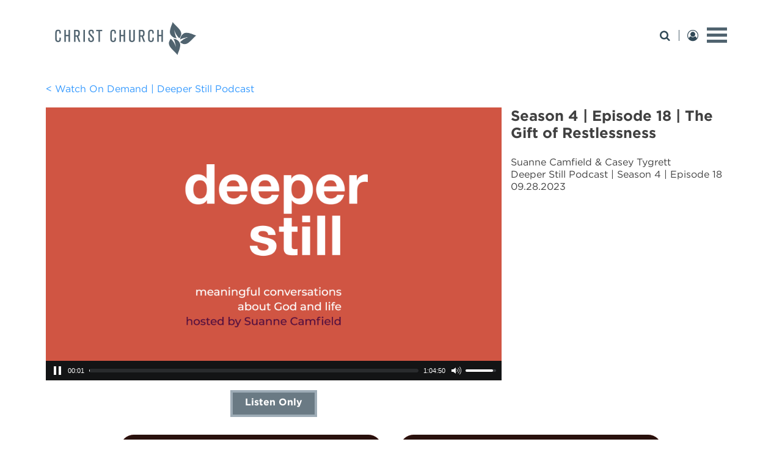

--- FILE ---
content_type: text/html; charset=utf-8
request_url: https://media.christchurch.us/media/2405/10155/65278~a
body_size: 11628
content:


<!doctype html>
<html>
<head>
<meta charset="utf-8">
<meta http-equiv="x-ua-compatible" content="ie=edge">
<meta name="viewport" content="width=device-width, initial-scale=1.0">
<meta name="Download-Settings" content="['css/', 'media/', '/js', '\.htaccess']">
<title>

</title>

<link rel="stylesheet" type="text/css" href="https://cloud.typography.com/6323112/6563832/css/fonts.css" />

<!-- jQuery Drop Downs -->
<link rel="stylesheet" href="//code.jquery.com/ui/1.12.1/themes/base/jquery-ui.css">
<script src="https://code.jquery.com/jquery-1.12.4.js"></script> 
<script src="https://code.jquery.com/ui/1.12.1/jquery-ui.js"></script> 

<!-- include jQuery library --> 
<script src="//ajax.googleapis.com/ajax/libs/jquery/3.3.1/jquery.min.js"></script> 
<script>window.jQuery || document.write('<script src="/includes/jquery/jquery-3.3.1.min.js"><\/script>')</script> 
<script src="https://code.jquery.com/ui/1.12.1/jquery-ui.js"></script> 
<script src="/includes/jquery/jquery.form.js?r=2"></script> 
<script src="/includes/js/jquery.main3.js?r=2"></script>
    
<script src="/includes/scripts/functions.js?r=2"></script>
<link href="/includes/css/bootstrap3.css?r=3" rel="stylesheet" />
<link href="/includes/css/main3.css?r=4" rel="stylesheet" />
    
<link href="/includes/css/style.css?r=4" rel="stylesheet" />
<script type='text/javascript' src='https://platform-api.sharethis.com/js/sharethis.js#property=608c4ca624242b001185cbc2&product=sop' async='async'></script>
<meta property="og:title" content="Season 4 | Episode 18 | The Gift of Restlessness" ><meta property="og:description" content="Suanne Camfield &amp; Casey Tygrett Deeper Still Podcast | Season 4 | Episode 18 09.28.2023 " > <meta property="og:image" content="https://media.christchurch.us/mediaplayer/ccob/thumbs/Deeper_Media Banner_S4_1920x1080.jpg" /><meta property="og:url" content="https://media.christchurch.us/media/2405/10155/65278" /> 
<script src="/mediaplayer/jwPlayer6/jwplayer.js" type="text/javascript"></script>




<script>
        var selectedValueFirstBox = "ALL", selectedValueSecondBox = "ALL", selectedValueThirdBox = "ALL";
  $( function() {
      $("#firstBox").selectmenu({
          change: function (event, ui) {
              var filter = $(this).val().toUpperCase();
            
              //call ashx files and retrive Media items according to Current selected filter
              q = $(this).val();
              selectedValueFirstBox = q;
              //alert("selected value for FirstBox - " + q);
              GetFilterMediaResults(selectedValueFirstBox, selectedValueSecondBox, selectedValueThirdBox);  
          }
      });
 
      $("#secondBox").selectmenu({
          change: function (event, ui) {
              var filter = $(this).val().toUpperCase();
              
              //call ashx files and retrive Media items according to Current selected filter
              q = $(this).val();
              selectedValueSecondBox = q;  
              GetFilterMediaResults(selectedValueFirstBox, selectedValueSecondBox, selectedValueThirdBox); 
          }
      });
 
      $("#thirdBox").selectmenu({
          change: function (event, ui) {
              var filter = $(this).val().toUpperCase();

              //call ashx files and retrive Media items according to Current selected filter
              q = $(this).val();
              selectedValueThirdBox = q; 
              GetFilterMediaResults(selectedValueFirstBox, selectedValueSecondBox, selectedValueThirdBox); 
          }
      });
  } );
    </script> 
<script>
    // Function to initialize lazy loading
    function initializeLazyLoading() {
        const images = document.querySelectorAll('.wrap-img img');
        const options = {
            threshold: 0.5
        };
        
        const imageObserver = new IntersectionObserver(function(entries, observer) {
    entries.forEach(function(entry) {
        if (entry.isIntersecting) {
            const img = entry.target;
            const dataSrc = img.getAttribute('data-src');
            if (dataSrc) {
                img.src = dataSrc; // Load the actual image
                img.removeAttribute('data-src'); // Remove data-src attribute after loading
                observer.unobserve(img); // Stop observing once loaded
            }
        }
    });
}, options);

        images.forEach(function(image) {
    imageObserver.observe(image);
});

    }

    // Call initializeLazyLoading initially
    initializeLazyLoading();

    // Function to get filter media results
    function GetFilterMediaResults(mobileCode, category, tags) {
        $.ajax({
            type: "POST",
            cache: false,
            data: "mobileCode=" + mobileCode + "&category=" + category + "&term=" + tags,
            url: "/MediaPlayer/data/GetFilterMediaResults.ashx",
            success: function (data) {
                if (data != "NO RESULTS") {
                    $(".card-list").html(""); // Clear existing content
                    $(".card-list").html(data); // Add new content
                    // Reinitialize lazy loading after new content is added
                    initializeLazyLoading();
                } else {
                    $("#loadingDiv").html("");
                    $("#itemsWrapper").html("<div class=\"catHeader\"><div class=\"categoryTitle\">NO MATCHES FOUND</div></div>");
                    $("#itemsWrapper").fadeIn();
                }
            }
        });
    }
</script>
</head>
    
    
    
    
<!-- Google tag (gtag.js) -->
<script async src="https://www.googletagmanager.com/gtag/js?id=G-154T9RZQWG"></script>
<script>
  window.dataLayer = window.dataLayer || [];
  function gtag(){dataLayer.push(arguments);}
  gtag('js', new Date());

  gtag('config', 'G-154T9RZQWG');
</script>

    
    
    
    
<body>
<div id="wrapper">
<header class="header" id="header">
    <div class="header-wrap">
      <div class="container">
        <div class="logo"> <a href="https://christchurch.us/"> <img src="/images/logoNew.png" alt="Christ Church" /> <span class="hidden">christchurch</span> </a> </div>
        <nav class="nav-holder" aria-label="christchurch"><ul class="nav-drop" role="menubar" aria-label="christchurch"><li role="none"><a href="#" class="opener" aria-label="Locations submenu opener">Locations</a><ul class="dropdown" role="menu" aria-label="Oak Brook"><li role="none"><a href="https://christchurch.us/oakbrook" role="menuitem">Oak Brook</a></li><li role="none"><a href="https://christchurch.us/butterfield" role="menuitem">Butterfield</a></li></ul></li><li role="none"><a href="https://christchurch.us/new" aria-label="new">I'm New</a></li><li role="none"><a href="#" class="opener" aria-label="I Want To... submenu opener">I Want To...</a><ul class="dropdown" role="menu" aria-label="Learn More, I’m New"><li role="none"><a href="https://christchurch.us/new" role="menuitem">Learn More, I’m New</a></li><li role="none"><a href="https://christchurch.us/grow" role="menuitem">Find A Group</a></li><li role="none"><a href="https://christchurch.us/volunteer" role="menuitem">Volunteer</a></li><li role="none"><a href="https://christchurch.us/care" role="menuitem">Get Help &amp; Prayer</a></li><li role="none"><a href="https://christchurch.us/events" role="menuitem">Attend an Event</a></li></ul></li><li role="none"><a href="#" class="opener" aria-label="Resources submenu opener">Resources</a><ul class="dropdown" role="menu" aria-label="Message Archives"><li role="none"><a href="https://media.christchurch.us" role="menuitem">Message Archives</a></li><li role="none"><a href="https://christchurch.us/live" role="menuitem">Worship Online</a></li><li role="none"><a href="https://christchurch.us/Podcasts" role="menuitem">Podcasts</a></li><li role="none"><a href="https://christchurch.us/app" role="menuitem">Christ Church Connect App</a></li><li role="none"><a href="https://christchurch.us/classes" role="menuitem">Workshops &amp; Classes</a></li></ul></li><li role="none"><a href="#" class="opener" aria-label="Give submenu opener">Give</a><ul class="dropdown" role="menu" aria-label="Give Online"><li role="none"><a href="https://christchurch.us/give" role="menuitem">Give Online</a></li><li role="none"><a href="https://christchurch.us/waystogive" role="menuitem">Ways to Give</a></li><li role="none"><a href="https://christchurch.us/Generosity" role="menuitem">Generosity</a></li><li role="none"><a href="https://christchurch.us/Financials" role="menuitem">Financial Update</a></li></ul></li></ul></nav>
        <div class="right-block">
          <div class="opener-hold"> <span class="badge">I'm New</span>
            <ul class="list-icons">
              <li><a href="https://christchurch.us/search.aspx?searchfield=christ+church" class=""><span class="icon-search"><span class="hidden">search</span></span></a></li>
              <li class="hidden-sm"><a href="https://my.christchurch.us/" target="_blank"><span class="icon-user"><span class="hidden">User</span></span></a></li>
            </ul>
            <a href="#" class="nav-opener" aria-expanded="true" aria-label="toggle menu" aria-haspopup="true"><strong class="hidden">nav opener</strong><span></span></a> </div>
        </div>
        <div class="navigation-block">
          <div class="navigation-wrapper"> <a class="nav-opener" href="#" aria-expanded="true" aria-label="toggle menu"><strong class="icon-cross"></strong></a>
            <nav class="menu-holder" aria-label="christchurch"><ul class="menu-drop" role="menubar" aria-label="christchurch"><li role="none"><a href="#" class="opener" aria-label="submenu About">About</a><ul class="has-dropdown" role="menu" aria-label="Who We Are"><li role="none"><a href="https://christchurch.us/about" role="menuitem">Who We Are</a></li><li role="none"><a href="https://christchurch.us/beliefs" role="menuitem">What We Believe</a></li><li role="none"><a href="https://christchurch.us/staff_leadership" role="menuitem">Our Team</a></li><li role="none"><a href="https://christchurch.us/worship" role="menuitem">Worship at Christ Church</a></li></ul></li><li role="none"><a href="#" class="opener" aria-label="submenu Locations">Locations</a><ul class="has-dropdown" role="menu" aria-label="Oak Brook"><li role="none"><a href="https://christchurch.us/oakbrook" role="menuitem">Oak Brook</a></li><li role="none"><a href="https://christchurch.us/butterfield" role="menuitem">Butterfield</a></li></ul></li><li role="none"><a href="https://christchurch.us/new" aria-label="new">I'm New</a></li><li role="none"><a href="#" class="opener" aria-label="submenu I Want To...">I Want To...</a><ul class="has-dropdown" role="menu" aria-label="Learn More, I’m New"><li role="none"><a href="https://christchurch.us/new" role="menuitem">Learn More, I’m New</a></li><li role="none"><a href="https://christchurch.us/grow" role="menuitem">Find A Group</a></li><li role="none"><a href="https://christchurch.us/Volunteer" role="menuitem">Volunteer</a></li><li role="none"><a href="https://christchurch.us/care" role="menuitem">Get Help &amp; Prayer</a></li><li role="none"><a href="https://christchurch.us/events" role="menuitem">Attend an Event</a></li><li role="none"><a href="https://christchurch.us/milestones" role="menuitem">Explore Life's Milestones</a></li><li role="none"><a href="https://christchurch.us/membership" role="menuitem">Learn About Membership</a></li><li role="none"><a href="https://christchurch.us/lptransition" role="menuitem">Learn about our Lead Pastor Transition</a></li><li role="none"><a href="https://christchurch.us/followjesus" role="menuitem">Follow Jesus</a></li><li role="none"><a href="https://christchurch.us/stories" role="menuitem">Explore Stories of Transformation </a></li></ul></li><li role="none"><a href="#" class="opener" aria-label="submenu Ministries">Ministries</a><ul class="has-dropdown" role="menu" aria-label="Preschool"><li role="none"><a href="https://ccpreschool.us/" role="menuitem">Preschool</a></li><li role="none"><a href="https://christchurch.us/families" role="menuitem">Families</a></li><li role="none"><a href="https://christchurch.us/kids" role="menuitem">Kids</a></li><li role="none"><a href="https://christchurch.us/MiddleSchool" role="menuitem">Middle School</a></li><li role="none"><a href="https://christchurch.us/HighSchool" role="menuitem">High School</a></li><li role="none"><a href="https://christchurch.us/Disability" role="menuitem">Disability Ministry</a></li><li role="none"><a href="https://christchurch.us/youngadults" role="menuitem">Young Adults</a></li><li role="none"><a href="https://christchurch.us/Women" role="menuitem">Women</a></li><li role="none"><a href="https://christchurch.us/Men" role="menuitem">Men</a></li><li role="none"><a href="https://christchurch.us/OlderAdults" role="menuitem">Older Adults</a></li><li role="none"><a href="https://christchurch.us/care" role="menuitem">Care &amp; Prayer</a></li><li role="none"><a href="https://christchurch.us/Missions" role="menuitem">Missions</a></li></ul></li><li role="none"><a href="#" class="opener" aria-label="submenu Resources">Resources</a><ul class="has-dropdown" role="menu" aria-label="Worship Online"><li role="none"><a href="https://christchurch.us/live" role="menuitem">Worship Online</a></li><li role="none"><a href="https://christchurch.us/Podcasts" role="menuitem">Podcasts</a></li><li role="none"><a href="https://christchurch.us/app" role="menuitem">Christ Church Connect App</a></li><li role="none"><a href="https://christchurch.us/classes" role="menuitem">Workshops &amp; Classes</a></li><li role="none"><a href="https://media.christchurch.us" role="menuitem">Message Archives</a></li><li role="none"><a href="https://christchurch.us/Devotionals" role="menuitem">Devotionals</a></li><li role="none"><a href="https://christchurch.us/familyresources" role="menuitem">Family Resources</a></li></ul></li><li role="none"><a href="#" class="opener" aria-label="submenu Give">Give</a><ul class="has-dropdown" role="menu" aria-label="Give Online"><li role="none"><a href="https://my.christchurch.us/give/christ-church-giving" role="menuitem">Give Online</a></li><li role="none"><a href="https://christchurch.us/waystogive" role="menuitem">Ways to Give</a></li><li role="none"><a href="https://christchurch.us/Generosity" role="menuitem">Generosity</a></li><li role="none"><a href="https://christchurch.us/Financials" role="menuitem">Financial Update</a></li></ul></li></ul></nav>
          </div>
        </div>
      </div>
    </div>
  </header>
  <main id="main"> 
    <!-- individual details -->
    <div class="main-block noPict media">
      <ul id="inline-menu" class="sidebar-menu"><li class="channelMenuItem " id="channel_2401"><a href="/media/2401">Series & More</a></li><li class="channelMenuItem"><a href="http://classic.christchurch.us/">Live Broadcast</a></li></ul>
      <div class="container">
        <div class="content-holder">
          <form class="search-form" action="/Search.aspx">
            <span class="container">
            <fieldset>
              
            </fieldset>
            </span>
          </form>
        </div>
      </div>
      <div id="content"><div class="container"><div class="row"><div class="col-md-12"><div class="fluid-row"><div class="fluid-66"><div class="link-holder"><a href="/media/2401"><span>< Watch On Demand | </span></a><a href="/media/2405/10155"><span>Deeper Still Podcast</span></a></div><div class="video"><div id="audioWrapper" class="audioWrapper"><img id="audioImage" width="100%" src="/mediaplayer/ccob/thumbs/Deeper_Media Banner_S4_1920x1080.jpg" /></div><div id="player"></div><script type="text/javascript">jwplayer("player").setup({file: "https://s3.amazonaws.com/ccob/podcast/Podcast Suanne Casey.mp3",height: 28, width: "100%", skin: "glow",autostart: true, abouttext: "Aspire One Media", aboutlink: "https://www.aspireonemedia.com",controlbar: "bottom"}); </script></div></div><div class="fluid-33"><div class="text-holder"><div class="heading-holder"><h3>Season 4 | Episode 18 | The Gift of Restlessness</h3></div>Suanne Camfield & Casey Tygrett<br />Deeper Still Podcast | Season 4 | Episode 18<br />09.28.2023<br /><div class="sharethis-inline-share-buttons"></div></div></div></div><div class="fluid-row"><div class="fluid-66"><div class="btn-holder"><a href="65278~a" class="btn btn-default">Listen Only</a></div></div></div></div></div><div class="fluid-33"></div></div><div class="card-block"><div class="container"><div class="sub-container"><div class="card-list"><div class="card-item"><div class="card"><div class="wrap-img"><a href="/media/2405/10155/66316~a"><img src="/mediaplayer/ccob/thumbs/Deeper_Media Banner_S4_1920x1080.jpg" alt="Season 5 | Episode 13 | Pete Stearns on Becoming a Lead Pastor, Preaching without Notes and Redefining Sin as a Pathway to Freedom"></a><div class="campus"></div><a href="/media/2405/10155/66316~a~a" class="icon-headphone"></a></div><div class="wrap-text"><a href="/media/2405/10155/66316~a"><p><h3>Season 5 | Episode 13 | Pete Stearns on Becoming a Lead Pastor, Preaching without Notes and Redefining Sin as a Pathway to Freedom</h3></p>Pete Sterns<br />Deeper Still Podcast | Season 5 | Episode 13<br />11.20.2024</a></div></div></div><div class="card-item"><div class="card"><div class="wrap-img"><a href="/media/2405/10155/66133~a"><img src="/mediaplayer/ccob/thumbs/Deeper_Media Banner_S4_1920x1080.jpg" alt="Season 5 | Episode 11 | Lee Strobel on the Lasting Impact of 'The Case for Christ,' Why He Wrote 'Is God Real', His Most Memorable Interview and How to Answer Questions about Pain & Suffering"></a><div class="campus"></div><a href="/media/2405/10155/66133~a~a" class="icon-headphone"></a></div><div class="wrap-text"><a href="/media/2405/10155/66133~a"><p><h3>Season 5 | Episode 11 | Lee Strobel on the Lasting Impact of 'The Case for Christ,' Why He Wrote 'Is God Real', His Most Memorable Interview and How to Answer Questions about Pain & Suffering</h3></p>Lee Strobel<br />Deeper Still Podcast | Season 5 | Episode 11<br />08.24.2024</a></div></div></div><div class="card-item"><div class="card"><div class="wrap-img"><a href="/media/2405/10155/66112~a"><img src="/mediaplayer/ccob/thumbs/Deeper_Media Banner_S4_1920x1080.jpg" alt="Season 5 | Episode 10 |  Practicing a Lived Theology, Counter-Cultural Narratives, the Globalization of the Church and Cancel Culture"></a><div class="campus"></div><a href="/media/2405/10155/66112~a~a" class="icon-headphone"></a></div><div class="wrap-text"><a href="/media/2405/10155/66112~a"><p><h3>Season 5 | Episode 10 |  Practicing a Lived Theology, Counter-Cultural Narratives, the Globalization of the Church and Cancel Culture</h3></p>Dr. Soong-Chan Rah<br />Deeper Still Podcast | Season 5 | Episode 10<br />08.14.2024</a></div></div></div><div class="card-item"><div class="card"><div class="wrap-img"><a href="/media/2405/10155/66095~a"><img src="/mediaplayer/ccob/thumbs/Deeper_Media Banner_S4_1920x1080.jpg" alt="Season 5 | Episode 9 | Leadership, Calling, Receiving Feedback, and Finding God in the Gaps of our Stories"></a><div class="campus"></div><a href="/media/2405/10155/66095~a~a" class="icon-headphone"></a></div><div class="wrap-text"><a href="/media/2405/10155/66095~a"><p><h3>Season 5 | Episode 9 | Leadership, Calling, Receiving Feedback, and Finding God in the Gaps of our Stories</h3></p>Nancy Ortberg<br />Deeper Still Podcast | Season 5 | Episode 9<br />08.07.2024</a></div></div></div><div class="card-item"><div class="card"><div class="wrap-img"><a href="/media/2405/10155/66078~a"><img src="/mediaplayer/ccob/thumbs/Deeper_Media Banner_S4_1920x1080.jpg" alt="Season 5 | Episode 8 | Coaching at UCLA, Playing Beach Volleyball in the Olympics and The Power of Coaches to Influence for Good"></a><div class="campus"></div><a href="/media/2405/10155/66078~a~a" class="icon-headphone"></a></div><div class="wrap-text"><a href="/media/2405/10155/66078~a"><p><h3>Season 5 | Episode 8 | Coaching at UCLA, Playing Beach Volleyball in the Olympics and The Power of Coaches to Influence for Good</h3></p>Jennifer Johnson Jordan<br />Deeper Still Podcast | Season 5 | Episode 8<br />08.02.2024</a></div></div></div><div class="card-item"><div class="card"><div class="wrap-img"><a href="/media/2405/10155/66036~a"><img src="/mediaplayer/ccob/thumbs/Deeper_Media Banner_S4_1920x1080.jpg" alt="Season 5 | Episode 7 | Just Showing Up: How Small Acts of Faithfulness Change Everything"></a><div class="campus"></div><a href="/media/2405/10155/66036~a~a" class="icon-headphone"></a></div><div class="wrap-text"><a href="/media/2405/10155/66036~a"><p><h3>Season 5 | Episode 7 | Just Showing Up: How Small Acts of Faithfulness Change Everything</h3></p>Drew Dyck<br />Deeper Still Podcast | Season 5 | Episode 7<br />07.09.2024</a></div></div></div><div class="card-item"><div class="card"><div class="wrap-img"><a href="/media/2405/10155/66008~a"><img src="/mediaplayer/ccob/thumbs/Deeper_Media Banner_S4_1920x1080.jpg" alt="Season 5 | Episode 6 | Race, Cross-Cultural Competency, Ethnic Indifference & Untangling Critical Race Theory"></a><div class="campus"></div><a href="/media/2405/10155/66008~a~a" class="icon-headphone"></a></div><div class="wrap-text"><a href="/media/2405/10155/66008~a"><p><h3>Season 5 | Episode 6 | Race, Cross-Cultural Competency, Ethnic Indifference & Untangling Critical Race Theory</h3></p>Ed Uszynski<br />Deeper Still Podcast | Season 5 | Episode 6<br />06.26.2024</a></div></div></div><div class="card-item"><div class="card"><div class="wrap-img"><a href="/media/2405/10155/65955~a"><img src="/mediaplayer/ccob/thumbs/Deeper_Media Banner_S4_1920x1080.jpg" alt="Season 5 | Episode 5 | Jon Jorgenson: Calling, Character, the Importance of Integrity"></a><div class="campus"></div><a href="/media/2405/10155/65955~a~a" class="icon-headphone"></a></div><div class="wrap-text"><a href="/media/2405/10155/65955~a"><p><h3>Season 5 | Episode 5 | Jon Jorgenson: Calling, Character, the Importance of Integrity</h3></p>Jon Jorgenson<br />Deeper Still Podcast | Season 5 | Episode 5<br />06.04.2024</a></div></div></div><div class="card-item"><div class="card"><div class="wrap-img"><a href="/media/2405/10155/65793~a"><img src="/mediaplayer/ccob/thumbs/Deeper_Media Banner_S4_1920x1080.jpg" alt="Season 5 | Episode 4 | Tracey Bianchi: Lent, Liturgy & Holy Week"></a><div class="campus"></div><a href="/media/2405/10155/65793~a~a" class="icon-headphone"></a></div><div class="wrap-text"><a href="/media/2405/10155/65793~a"><p><h3>Season 5 | Episode 4 | Tracey Bianchi: Lent, Liturgy & Holy Week</h3></p>Tracey Bianchi<br />Deeper Still Podcast | Season 5 | Episode 4<br />03.26.2024</a></div></div></div><div class="card-item"><div class="card"><div class="wrap-img"><a href="/media/2405/10155/65764~a"><img src="/mediaplayer/ccob/thumbs/Deeper_Media Banner_S4_1920x1080.jpg" alt="Season 5 | Episode 3 | Alan Noble: On Getting Out of Bed"></a><div class="campus"></div><a href="/media/2405/10155/65764~a~a" class="icon-headphone"></a></div><div class="wrap-text"><a href="/media/2405/10155/65764~a"><p><h3>Season 5 | Episode 3 | Alan Noble: On Getting Out of Bed</h3></p>Alan Noble<br />Deeper Still Podcast | Season 5 | Episode 3<br />03.06.2024</a></div></div></div><div class="card-item"><div class="card"><div class="wrap-img"><a href="/media/2405/10155/65666~a"><img src="/mediaplayer/ccob/thumbs/Deeper_Media Banner_S4_1920x1080.jpg" alt="Season 5 | Episode 2 | Jen Pollock Michel: In Good Time"></a><div class="campus"></div><a href="/media/2405/10155/65666~a~a" class="icon-headphone"></a></div><div class="wrap-text"><a href="/media/2405/10155/65666~a"><p><h3>Season 5 | Episode 2 | Jen Pollock Michel: In Good Time</h3></p>Jen Pollock Michel<br />Deeper Still Podcast | Season 5 | Episode 2<br />02.07.2024</a></div></div></div><div class="card-item"><div class="card"><div class="wrap-img"><a href="/media/2405/10155/65665~a"><img src="/mediaplayer/ccob/thumbs/Deeper_Media Banner_S4_1920x1080.jpg" alt="Season 5 | Episode 1 | Growing With: Dr. Steve Argue & Steve Noble"></a><div class="campus"></div><a href="/media/2405/10155/65665~a~a" class="icon-headphone"></a></div><div class="wrap-text"><a href="/media/2405/10155/65665~a"><p><h3>Season 5 | Episode 1 | Growing With: Dr. Steve Argue & Steve Noble</h3></p>Dr. Steve Argue & Steve Noble<br />Deeper Still Podcast | Season 5 | Episode 1<br />01.25.2024</a></div></div></div><div class="card-item"><div class="card"><div class="wrap-img"><a href="/media/2405/10155/65501~a"><img src="/mediaplayer/ccob/thumbs/Deeper_Media Banner_S4_1920x1080.jpg" alt="Season 4 | Episode 22 | Advent"></a><div class="campus"></div><a href="/media/2405/10155/65501~a~a" class="icon-headphone"></a></div><div class="wrap-text"><a href="/media/2405/10155/65501~a"><p><h3>Season 4 | Episode 22 | Advent</h3></p>Suanne Camfield & Kris Stevenson<br />Deeper Still Podcast | Season 4 | Episode 22<br />12.14.2023</a></div></div></div><div class="card-item"><div class="card"><div class="wrap-img"><a href="/media/2405/10155/65482~a"><img src="/mediaplayer/ccob/thumbs/Deeper_Media Banner_S4_1920x1080.jpg" alt="Season 4 | Episode 21 | A Conversation About Emerging Adults"></a><div class="campus"></div><a href="/media/2405/10155/65482~a~a" class="icon-headphone"></a></div><div class="wrap-text"><a href="/media/2405/10155/65482~a"><p><h3>Season 4 | Episode 21 | A Conversation About Emerging Adults</h3></p>Suanne Camfield & Steve Argue<br />Deeper Still Podcast | Season 4 | Episode 21<br />11.29.2023</a></div></div></div><div class="card-item"><div class="card"><div class="wrap-img"><a href="/media/2405/10155/65481~a"><img src="/mediaplayer/ccob/thumbs/Deeper_Media Banner_S4_1920x1080.jpg" alt="Season 4 | Episode 20 |  A Journey Through Breast Cancer"></a><div class="campus"></div><a href="/media/2405/10155/65481~a~a" class="icon-headphone"></a></div><div class="wrap-text"><a href="/media/2405/10155/65481~a"><p><h3>Season 4 | Episode 20 |  A Journey Through Breast Cancer</h3></p>Suanne Camfield & Sherri Adams.<br />Deeper Still Podcast | Season 4 | Episode 20<br />11.06.2023</a></div></div></div><div class="card-item"><div class="card"><div class="wrap-img"><a href="/media/2405/10155/65319~a"><img src="/mediaplayer/ccob/thumbs/Deeper_Media Banner_S4_1920x1080.jpg" alt="Season 4 | Episode 19 "></a><div class="campus"></div><a href="/media/2405/10155/65319~a~a" class="icon-headphone"></a></div><div class="wrap-text"><a href="/media/2405/10155/65319~a"><p><h3>Season 4 | Episode 19 </h3></p>Tracy Butler, ABC7 Chicago<br />Deeper Still Podcast | Season 4 | Episode 19<br />10.12.2023</a></div></div></div><div class="card-item"><div class="card"><div class="wrap-img"><a href="/media/2405/10155/65278~a"><img src="/mediaplayer/ccob/thumbs/Deeper_Media Banner_S4_1920x1080.jpg" alt="Season 4 | Episode 18 | The Gift of Restlessness"></a><div class="campus"></div><a href="/media/2405/10155/65278~a~a" class="icon-headphone"></a></div><div class="wrap-text"><a href="/media/2405/10155/65278~a"><p><h3>Season 4 | Episode 18 | The Gift of Restlessness</h3></p>Suanne Camfield & Casey Tygrett<br />Deeper Still Podcast | Season 4 | Episode 18<br />09.28.2023</a></div></div></div><div class="card-item"><div class="card"><div class="wrap-img"><a href="/media/2405/10155/65272~a"><img src="/mediaplayer/ccob/thumbs/Deeper_Media Banner_S4_1920x1080.jpg" alt="Season 4 | Episode 17 | Following Jesus in a Complex World"></a><div class="campus"></div><a href="/media/2405/10155/65272~a~a" class="icon-headphone"></a></div><div class="wrap-text"><a href="/media/2405/10155/65272~a"><p><h3>Season 4 | Episode 17 | Following Jesus in a Complex World</h3></p>Suanne Camfield & Dan Meyer<br />Deeper Still Podcast | Season 4 | Episode 17<br />09.10.2023</a></div></div></div><div class="card-item"><div class="card"><div class="wrap-img"><a href="/media/2405/10155/65141~a"><img src="/mediaplayer/ccob/thumbs/Deeper_Media Banner_S4_1920x1080.jpg" alt="Season 4 | Episode 16 | Jenni Wong Clayville"></a><div class="campus"></div><a href="/media/2405/10155/65141~a~a" class="icon-headphone"></a></div><div class="wrap-text"><a href="/media/2405/10155/65141~a"><p><h3>Season 4 | Episode 16 | Jenni Wong Clayville</h3></p>Suanne Camfield & Jenni Wong Clayville<br />Deeper Still Podcast | Season 4 | Episode 16<br />08.15.2023</a></div></div></div><div class="card-item"><div class="card"><div class="wrap-img"><a href="/media/2405/10155/65122~a"><img src="/mediaplayer/ccob/thumbs/Deeper_Media Banner_S4_1920x1080.jpg" alt="Season 4 | Episode 15 | Community Christian Church"></a><div class="campus"></div><a href="/media/2405/10155/65122~a~a" class="icon-headphone"></a></div><div class="wrap-text"><a href="/media/2405/10155/65122~a"><p><h3>Season 4 | Episode 15 | Community Christian Church</h3></p>Suanne Camfield & Tammy Melchein<br />Deeper Still Podcast | Season 4 | Episode 15<br />08.08.2023</a></div></div></div><div class="card-item"><div class="card"><div class="wrap-img"><a href="/media/2405/10155/64999~a"><img src="/mediaplayer/ccob/thumbs/Deeper_Media Banner_S4_1920x1080.jpg" alt="Season 4 | Episode 14 | On Becoming: John Ortberg"></a><div class="campus"></div><a href="/media/2405/10155/64999~a~a" class="icon-headphone"></a></div><div class="wrap-text"><a href="/media/2405/10155/64999~a"><p><h3>Season 4 | Episode 14 | On Becoming: John Ortberg</h3></p>Suanne Camfield & John Ortberg<br />Deeper Still Podcast | Season 4 | Episode 14<br />06.28.2023</a></div></div></div><div class="card-item"><div class="card"><div class="wrap-img"><a href="/media/2405/10155/63768~a"><img src="/mediaplayer/ccob/thumbs/Deeper_Media Banner_S4_1920x1080.jpg" alt="Season 4 | Episode 13 | World Relief"></a><div class="campus"></div><a href="/media/2405/10155/63768~a~a" class="icon-headphone"></a></div><div class="wrap-text"><a href="/media/2405/10155/63768~a"><p><h3>Season 4 | Episode 13 | World Relief</h3></p>Suanne Camfield & Terra Vincent<br />Deeper Still Podcast | Season 4 | Episode 13<br />04.19.2023</a></div></div></div><div class="card-item"><div class="card"><div class="wrap-img"><a href="/media/2405/10155/63730~a"><img src="/mediaplayer/ccob/thumbs/Deeper_Media Banner_S4_1920x1080.jpg" alt="Season 4 | Episode 12 | Tell Her Story: Dr. Nijay Gupta"></a><div class="campus"></div><a href="/media/2405/10155/63730~a~a" class="icon-headphone"></a></div><div class="wrap-text"><a href="/media/2405/10155/63730~a"><p><h3>Season 4 | Episode 12 | Tell Her Story: Dr. Nijay Gupta</h3></p>Suanne Camfield & Dr. Nijay Gupta<br />Deeper Still Podcast | Season 4 | Episode 12<br />04.12.2023<br /></a></div></div></div><div class="card-item"><div class="card"><div class="wrap-img"><a href="/media/2405/10155/63668~a"><img src="/mediaplayer/ccob/thumbs/Deeper_Media Banner_S4_1920x1080.jpg" alt="Season 4 | Episode 11 | The Light Church: Terrance & Keisha Campbell"></a><div class="campus"></div><a href="/media/2405/10155/63668~a~a" class="icon-headphone"></a></div><div class="wrap-text"><a href="/media/2405/10155/63668~a"><p><h3>Season 4 | Episode 11 | The Light Church: Terrance & Keisha Campbell</h3></p>Suanne Camfield, Terrance & Keisha Campbell<br />Deeper Still Podcast | Season 4 | Episode 11<br />03.30.2023<br /></a></div></div></div><div class="card-item"><div class="card"><div class="wrap-img"><a href="/media/2405/10155/63545~a"><img src="/mediaplayer/ccob/thumbs/Deeper_Media Banner_S4_1920x1080.jpg" alt="Season 4 | Episode 10 | Villages in Partnership"></a><div class="campus"></div><a href="/media/2405/10155/63545~a~a" class="icon-headphone"></a></div><div class="wrap-text"><a href="/media/2405/10155/63545~a"><p><h3>Season 4 | Episode 10 | Villages in Partnership</h3></p>Suanne Camfield & Liz & Steven Heinzel-Nelson<br />Deeper Still Podcast | Season 4 | Episode 10<br />03.02.2023<br /></a></div></div></div><div class="card-item"><div class="card"><div class="wrap-img"><a href="/media/2405/10155/62476~a"><img src="/mediaplayer/ccob/thumbs/Deeper_Media Banner_S4_1920x1080.jpg" alt="Season 4 | Episode 9 | Ashes & Lent"></a><div class="campus"></div><a href="/media/2405/10155/62476~a~a" class="icon-headphone"></a></div><div class="wrap-text"><a href="/media/2405/10155/62476~a"><p><h3>Season 4 | Episode 9 | Ashes & Lent</h3></p>Suanne Camfield & Eric Haskins<br />Deeper Still Podcast | Season 4 | Episode 9<br />02.14.2023<br /></a></div></div></div><div class="card-item"><div class="card"><div class="wrap-img"><a href="/media/2405/10155/62426~a"><img src="/mediaplayer/ccob/thumbs/Deeper_Media Banner_S4_1920x1080.jpg" alt="Season 4 | Episode 8 | Soul Care"></a><div class="campus"></div><a href="/media/2405/10155/62426~a~a" class="icon-headphone"></a></div><div class="wrap-text"><a href="/media/2405/10155/62426~a"><p><h3>Season 4 | Episode 8 | Soul Care</h3></p>Suanne Camfield & Mindy Caliguire<br />Deeper Still Podcast | Season 4 | Episode 8<br />02.01.2023<br /></a></div></div></div><div class="card-item"><div class="card"><div class="wrap-img"><a href="/media/2405/10155/62233~a"><img src="/mediaplayer/ccob/thumbs/Deeper_Media Banner_S4_1920x1080.jpg" alt="Season 4 | Episode 7 | A Thrill of Hope: A Weary World Rejoices"></a><div class="campus"></div><a href="/media/2405/10155/62233~a~a" class="icon-headphone"></a></div><div class="wrap-text"><a href="/media/2405/10155/62233~a"><p><h3>Season 4 | Episode 7 | A Thrill of Hope: A Weary World Rejoices</h3></p>Suanne Camfield, Tara Beth Leach & Charlie Browning<br />Deeper Still Podcast | Season 4 | Episode 7<br />12.19.2022<br /></a></div></div></div><div class="card-item"><div class="card"><div class="wrap-img"><a href="/media/2405/10155/62155~a"><img src="/mediaplayer/ccob/thumbs/Deeper_Media Banner_S4_1920x1080.jpg" alt="Season 4 | Episode 6 | “Christmas Changes Everything”"></a><div class="campus"></div><a href="/media/2405/10155/62155~a~a" class="icon-headphone"></a></div><div class="wrap-text"><a href="/media/2405/10155/62155~a"><p><h3>Season 4 | Episode 6 | “Christmas Changes Everything”</h3></p>Suanne Camfield and Elisa Morgan<br />Deeper Still Podcast | Season 4 | Episode 6<br />12.06.2022<br /></a></div></div></div><div class="card-item"><div class="card"><div class="wrap-img"><a href="/media/2405/10155/61097~a"><img src="/mediaplayer/ccob/thumbs/Deeper_Media Banner_S4_1920x1080.jpg" alt="Season 4 | Episode 5 | A Story of Gratitude"></a><div class="campus"></div><a href="/media/2405/10155/61097~a~a" class="icon-headphone"></a></div><div class="wrap-text"><a href="/media/2405/10155/61097~a"><p><h3>Season 4 | Episode 5 | A Story of Gratitude</h3></p>Suanne Camfield and Karen Wilkinson<br />Deeper Still Podcast | Season 4 | Episode 5<br />11.21.2022<br /></a></div></div></div><div class="card-item"><div class="card"><div class="wrap-img"><a href="/media/2405/10155/61031~a"><img src="/mediaplayer/ccob/thumbs/Deeper_Media Banner_S4_1920x1080.jpg" alt="Season 4 | Episode 4 | Pro Grace"></a><div class="campus"></div><a href="/media/2405/10155/61031~a~a" class="icon-headphone"></a></div><div class="wrap-text"><a href="/media/2405/10155/61031~a"><p><h3>Season 4 | Episode 4 | Pro Grace</h3></p>Suanne Camfield and Angie Weszely<br />Deeper Still Podcast | Season 4 | Episode 4<br />11.09.2022<br /></a></div></div></div><div class="card-item"><div class="card"><div class="wrap-img"><a href="/media/2405/10155/60982~a"><img src="/mediaplayer/ccob/thumbs/Deeper_Media Banner_S4_1920x1080.jpg" alt="Season 4 | Episode 3 | Lead Bold"></a><div class="campus"></div><a href="/media/2405/10155/60982~a~a" class="icon-headphone"></a></div><div class="wrap-text"><a href="/media/2405/10155/60982~a"><p><h3>Season 4 | Episode 3 | Lead Bold</h3></p>Suanne Camfield and Andrea Coli<br />Deeper Still Podcast | Season 4 | Episode 3<br />10.27.2022<br /></a></div></div></div><div class="card-item"><div class="card"><div class="wrap-img"><a href="/media/2405/10155/60933~a"><img src="/mediaplayer/ccob/thumbs/Deeper_Media Banner_S4_1920x1080.jpg" alt="Season 4 | Episode 2 | Book of Kings"></a><div class="campus"></div><a href="/media/2405/10155/60933~a~a" class="icon-headphone"></a></div><div class="wrap-text"><a href="/media/2405/10155/60933~a"><p><h3>Season 4 | Episode 2 | Book of Kings</h3></p>Suanne Camfield, Kris Stevenson & Aaron Foster<br />Deeper Still Podcast | Season 4 | Episode 2<br />10.18.2022<br /></a></div></div></div><div class="card-item"><div class="card"><div class="wrap-img"><a href="/media/2405/10155/60873~a"><img src="/mediaplayer/ccob/thumbs/Deeper_Media Banner_S4_1920x1080.jpg" alt="Season 4 | Episode 1 | The Cost of Control"></a><div class="campus"></div><a href="/media/2405/10155/60873~a~a" class="icon-headphone"></a></div><div class="wrap-text"><a href="/media/2405/10155/60873~a"><p><h3>Season 4 | Episode 1 | The Cost of Control</h3></p>Suanne Camfield & Sharon Hodde Miller<br />Deeper Still Podcast | Season 4 | Episode 1<br />10.11.2022<br /></a></div></div></div><div class="card-item"><div class="card"><div class="wrap-img"><a href="/media/2405/10155/60279~a"><img src="/mediaplayer/ccob/thumbs/DeepStill.jpeg" alt="Season 3 | Episode 9 | Ephesians 6  Armor of God"></a><div class="campus"></div><a href="/media/2405/10155/60279~a~a" class="icon-headphone"></a></div><div class="wrap-text"><a href="/media/2405/10155/60279~a"><p><h3>Season 3 | Episode 9 | Ephesians 6  Armor of God</h3></p>Suanne Camfield & Kris Stevenson<br />Deeper Still Podcast | Season 3 | Episode 9<br />06.10.2022<br /></a></div></div></div><div class="card-item"><div class="card"><div class="wrap-img"><a href="/media/2405/10155/60182~a"><img src="/mediaplayer/ccob/thumbs/DeepStill.jpeg" alt="Season 3 | Episode 8 | Submit to One Another "></a><div class="campus"></div><a href="/media/2405/10155/60182~a~a" class="icon-headphone"></a></div><div class="wrap-text"><a href="/media/2405/10155/60182~a"><p><h3>Season 3 | Episode 8 | Submit to One Another </h3></p>Suanne Camfield, Lisa Garvin & Cathy Lapinski<br />Deeper Still Podcast | Season 3 | Episode 8<br />05.24.2022<br /></a></div></div></div><div class="card-item"><div class="card"><div class="wrap-img"><a href="/media/2405/10155/58937~a"><img src="/mediaplayer/ccob/thumbs/DeepStill.jpeg" alt="Season 3 | Episode 7 | An Unstoppable Light: Reflections on Holy Week"></a><div class="campus"></div><a href="/media/2405/10155/58937~a~a" class="icon-headphone"></a></div><div class="wrap-text"><a href="/media/2405/10155/58937~a"><p><h3>Season 3 | Episode 7 | An Unstoppable Light: Reflections on Holy Week</h3></p>Suanne Camfield & Rev. Dr. Daniel Meyer<br />Deeper Still Podcast | Season 3 | Episode 7<br />04.11.2022<br /></a></div></div></div><div class="card-item"><div class="card"><div class="wrap-img"><a href="/media/2405/10155/58904~a"><img src="/mediaplayer/ccob/thumbs/DeepStill.jpeg" alt="Season 3 | Episode 6 | Ephesians 5: Imitate God in Everything You Do"></a><div class="campus"></div><a href="/media/2405/10155/58904~a~a" class="icon-headphone"></a></div><div class="wrap-text"><a href="/media/2405/10155/58904~a"><p><h3>Season 3 | Episode 6 | Ephesians 5: Imitate God in Everything You Do</h3></p>Suanne Camfield & Cathy Lapinski<br />Deeper Still Podcast | Season 3 | Episode 6<br />04.05.2022<br /></a></div></div></div><div class="card-item"><div class="card"><div class="wrap-img"><a href="/media/2405/10155/58797~a"><img src="/mediaplayer/ccob/thumbs/DeepStill.jpeg" alt="Season 3 | Episode 5 | Ephesians 4: Live Worthy of Your Calling"></a><div class="campus"></div><a href="/media/2405/10155/58797~a~a" class="icon-headphone"></a></div><div class="wrap-text"><a href="/media/2405/10155/58797~a"><p><h3>Season 3 | Episode 5 | Ephesians 4: Live Worthy of Your Calling</h3></p>Suanne Camfield & Charlie Browning<br />Deeper Still Podcast | Season 3 | Episode 5<br />03.15.2022<br /></a></div></div></div><div class="card-item"><div class="card"><div class="wrap-img"><a href="/media/2405/10155/58686~a"><img src="/mediaplayer/ccob/thumbs/DeepStill.jpeg" alt="Season 3 | Episode 4 | Ephesians 3: For This Reason"></a><div class="campus"></div><a href="/media/2405/10155/58686~a~a" class="icon-headphone"></a></div><div class="wrap-text"><a href="/media/2405/10155/58686~a"><p><h3>Season 3 | Episode 4 | Ephesians 3: For This Reason</h3></p>Suanne Camfield & Kris Stevenson  <br />Deeper Still Podcast | Season 3 | Episode 4<br />03.01.2022<br /></a></div></div></div><div class="card-item"><div class="card"><div class="wrap-img"><a href="/media/2405/10155/58592~a"><img src="/mediaplayer/ccob/thumbs/DeepStill.jpeg" alt="Season 3 | Episode 3 | Ephesians 2: But God"></a><div class="campus"></div><a href="/media/2405/10155/58592~a~a" class="icon-headphone"></a></div><div class="wrap-text"><a href="/media/2405/10155/58592~a"><p><h3>Season 3 | Episode 3 | Ephesians 2: But God</h3></p>Suanne Camfield & Lisa Garvin <br />Deeper Still Podcast | Season 3 | Episode 3<br />02.15.2022<br /></a></div></div></div><div class="card-item"><div class="card"><div class="wrap-img"><a href="/media/2405/10155/58504~a"><img src="/mediaplayer/ccob/thumbs/DeepStill.jpeg" alt="Season 3 | Episode 2 | Ephesians Overview & Chapter 1"></a><div class="campus"></div><a href="/media/2405/10155/58504~a~a" class="icon-headphone"></a></div><div class="wrap-text"><a href="/media/2405/10155/58504~a"><p><h3>Season 3 | Episode 2 | Ephesians Overview & Chapter 1</h3></p>Suanne Camfield & Kris Stevenson<br />Deeper Still Podcast | Season 3 | Episode 2<br />02.03.2022<br /></a></div></div></div><div class="card-item"><div class="card"><div class="wrap-img"><a href="/media/2405/10155/58407~a"><img src="/mediaplayer/ccob/thumbs/DeepStill.jpeg" alt="Season 3 | Episode 1 | Finding Daily Habits for Your New Year"></a><div class="campus"></div><a href="/media/2405/10155/58407~a~a" class="icon-headphone"></a></div><div class="wrap-text"><a href="/media/2405/10155/58407~a"><p><h3>Season 3 | Episode 1 | Finding Daily Habits for Your New Year</h3></p>Suanne Camfield & Eric Camfield, Founder & President Altar Fly Fishing <br />Deeper Still Podcast | Season 3 | Episode 1<br />01.18.2022<br /></a></div></div></div><div class="card-item"><div class="card"><div class="wrap-img"><a href="/media/2405/10155/56487~a"><img src="/mediaplayer/ccob/thumbs/Media Banner_Season 2_1920x1080.jpg" alt="Season 2 | Episode 8 | Hope for Grieving Parents"></a><div class="campus"></div><a href="/media/2405/10155/56487~a~a" class="icon-headphone"></a></div><div class="wrap-text"><a href="/media/2405/10155/56487~a"><p><h3>Season 2 | Episode 8 | Hope for Grieving Parents</h3></p>Suanne Camfield & Rebecca Wells<br />Deeper Still Podcast | Season 2 | Episode 8<br />08.19.2021<br /></a></div></div></div><div class="card-item"><div class="card"><div class="wrap-img"><a href="/media/2405/10155/56414~a"><img src="/mediaplayer/ccob/thumbs/Media Banner_Season 2_1920x1080.jpg" alt="Season 2 | Episode 7 |  Radiant Church"></a><div class="campus"></div><a href="/media/2405/10155/56414~a~a" class="icon-headphone"></a></div><div class="wrap-text"><a href="/media/2405/10155/56414~a"><p><h3>Season 2 | Episode 7 |  Radiant Church</h3></p>Suanne Camfield & Rev. Tara Beth Leach<br />Deeper Still Podcast | Season 2 | Episode 7<br />08.05.2021<br /></a></div></div></div><div class="card-item"><div class="card"><div class="wrap-img"><a href="/media/2405/10155/56326~a"><img src="/mediaplayer/ccob/thumbs/Media Banner_Season 2_1920x1080.jpg" alt="Season 2 | Episode 6 |  Enneagram Overview"></a><div class="campus"></div><a href="/media/2405/10155/56326~a~a" class="icon-headphone"></a></div><div class="wrap-text"><a href="/media/2405/10155/56326~a"><p><h3>Season 2 | Episode 6 |  Enneagram Overview</h3></p>Suanne Camfield & Rev. Dr. Eric Haskins<br />Deeper Still Podcast | Season 2 | Episode 6<br />07.21.2021<br /></a></div></div></div><div class="card-item"><div class="card"><div class="wrap-img"><a href="/media/2405/10155/56232~a"><img src="/mediaplayer/ccob/thumbs/Media Banner_Season 2_1920x1080.jpg" alt="Season 2 | Episode 5 |  Mirroring the Life of Jesus"></a><div class="campus"></div><a href="/media/2405/10155/56232~a~a" class="icon-headphone"></a></div><div class="wrap-text"><a href="/media/2405/10155/56232~a"><p><h3>Season 2 | Episode 5 |  Mirroring the Life of Jesus</h3></p>Suanne Camfield & Adele Calhoun<br />Deeper Still Podcast | Season 2 | Episode 5<br />07.06.2021<br /></a></div></div></div><div class="card-item"><div class="card"><div class="wrap-img"><a href="/media/2405/10155/56159~a"><img src="/mediaplayer/ccob/thumbs/Media Banner_Season 2_1920x1080.jpg" alt="Season 2 | Episode 4 |  A Habit Called Faith"></a><div class="campus"></div><a href="/media/2405/10155/56159~a~a" class="icon-headphone"></a></div><div class="wrap-text"><a href="/media/2405/10155/56159~a"><p><h3>Season 2 | Episode 4 |  A Habit Called Faith</h3></p>Suanne Camfield & Jen Pollock Michel <br />Deeper Still Podcast | Season 2 | Episode 4<br />06.23.2021<br /></a></div></div></div><div class="card-item"><div class="card"><div class="wrap-img"><a href="/media/2405/10155/56072~a"><img src="/mediaplayer/ccob/thumbs/Media Banner_Season 2_1920x1080.jpg" alt="Season 2 | Episode 3 | Lament"></a><div class="campus"></div><a href="/media/2405/10155/56072~a~a" class="icon-headphone"></a></div><div class="wrap-text"><a href="/media/2405/10155/56072~a"><p><h3>Season 2 | Episode 3 | Lament</h3></p>Suanne Camfield & Aubrey Sampson <br />Deeper Still Podcast | Season 2 | Episode 3<br />06.08.2021<br /></a></div></div></div><div class="card-item"><div class="card"><div class="wrap-img"><a href="/media/2405/10155/55994~a"><img src="/mediaplayer/ccob/thumbs/Media Banner_Season 2_1920x1080.jpg" alt="Season 2 | Episode 2 | Reclaim 13"></a><div class="campus"></div><a href="/media/2405/10155/55994~a~a" class="icon-headphone"></a></div><div class="wrap-text"><a href="/media/2405/10155/55994~a"><p><h3>Season 2 | Episode 2 | Reclaim 13</h3></p>Suanne Camfield & Cassandra Ma  <br />Deeper Still Podcast | Season 2 | Episode 2<br />05.25.2021<br /></a></div></div></div><div class="card-item"><div class="card"><div class="wrap-img"><a href="/media/2405/10155/55819~a"><img src="/mediaplayer/ccob/thumbs/Media Banner_Season 2_1920x1080.jpg" alt="Season 2 | Episode 1 | Reflections on Parenting through the Pandemic"></a><div class="campus"></div><a href="/media/2405/10155/55819~a~a" class="icon-headphone"></a></div><div class="wrap-text"><a href="/media/2405/10155/55819~a"><p><h3>Season 2 | Episode 1 | Reflections on Parenting through the Pandemic</h3></p>Suanne Camfield & Amy McCurry <br />Deeper Still Podcast | Season 2 | Episode 1<br />05.04.2021<br /></a></div></div></div><div class="card-item"><div class="card"><div class="wrap-img"><a href="/media/2405/10155/55640~a"><img src="/mediaplayer/ccob/thumbs/Podcast_Media Banner.jpg" alt="Episode 16 | James 5:13–20 "></a><div class="campus"></div><a href="/media/2405/10155/55640~a~a" class="icon-headphone"></a></div><div class="wrap-text"><a href="/media/2405/10155/55640~a"><p><h3>Episode 16 | James 5:13–20 </h3></p>Suanne Camfield & Kris Stevenson<br />Deeper Still Podcast | Episode 16<br />04.07.2021<br /></a></div></div></div><div class="card-item"><div class="card"><div class="wrap-img"><a href="/media/2405/10155/55491~a"><img src="/mediaplayer/ccob/thumbs/Podcast_Media Banner.jpg" alt="Episode 15 | Mark 14:1–9 "></a><div class="campus"></div><a href="/media/2405/10155/55491~a~a" class="icon-headphone"></a></div><div class="wrap-text"><a href="/media/2405/10155/55491~a"><p><h3>Episode 15 | Mark 14:1–9 </h3></p>Suanne Camfield & Bill Shiell<br />Deeper Still Podcast | Episode 15<br />03.24.2021<br /></a></div></div></div><div class="card-item"><div class="card"><div class="wrap-img"><a href="/media/2405/10155/55406~a"><img src="/mediaplayer/ccob/thumbs/Podcast_Media Banner.jpg" alt="Episode 14 | James 5:1–12 "></a><div class="campus"></div><a href="/media/2405/10155/55406~a~a" class="icon-headphone"></a></div><div class="wrap-text"><a href="/media/2405/10155/55406~a"><p><h3>Episode 14 | James 5:1–12 </h3></p>Suanne Camfield & Lisa Garvin<br />Deeper Still Podcast | Episode 14<br />03.10.2021<br /></a></div></div></div><div class="card-item"><div class="card"><div class="wrap-img"><a href="/media/2405/10155/55321~a"><img src="/mediaplayer/ccob/thumbs/Podcast_Media Banner.jpg" alt="Episode 13 | James 4:13–17"></a><div class="campus"></div><a href="/media/2405/10155/55321~a~a" class="icon-headphone"></a></div><div class="wrap-text"><a href="/media/2405/10155/55321~a"><p><h3>Episode 13 | James 4:13–17</h3></p>Suanne Camfield & Tracey Bianchi<br />Deeper Still Podcast | Episode 13<br />02.24.2021</a></div></div></div><div class="card-item"><div class="card"><div class="wrap-img"><a href="/media/2405/10155/55234~a"><img src="/mediaplayer/ccob/thumbs/Podcast_Media Banner.jpg" alt="Episode 12 | James 4:1–12 "></a><div class="campus"></div><a href="/media/2405/10155/55234~a~a" class="icon-headphone"></a></div><div class="wrap-text"><a href="/media/2405/10155/55234~a"><p><h3>Episode 12 | James 4:1–12 </h3></p>Suanne Camfield & Kris Stevenson<br />Deeper Still Podcast | Episode 12<br />02.10.2021</a></div></div></div><div class="card-item"><div class="card"><div class="wrap-img"><a href="/media/2405/10155/55132~a"><img src="/mediaplayer/ccob/thumbs/Podcast_Media Banner.jpg" alt="Episode 11 | Wisdom: James 3:13–18 "></a><div class="campus"></div><a href="/media/2405/10155/55132~a~a" class="icon-headphone"></a></div><div class="wrap-text"><a href="/media/2405/10155/55132~a"><p><h3>Episode 11 | Wisdom: James 3:13–18 </h3></p>Suanne Camfield & Sally Couture<br />Deeper Still Podcast | Episode 11<br />01.27.2021</a></div></div></div><div class="card-item"><div class="card"><div class="wrap-img"><a href="/media/2405/10155/55093~a"><img src="/mediaplayer/ccob/thumbs/Podcast_Media Banner.jpg" alt="Episode 12 | James 4:1–12 "></a><div class="campus"></div><a href="/media/2405/10155/55093~a~a" class="icon-headphone"></a></div><div class="wrap-text"><a href="/media/2405/10155/55093~a"><p><h3>Episode 12 | James 4:1–12 </h3></p>Suanne Camfield & Kris Stevenson<br />02.10.2021</a></div></div></div><div class="card-item"><div class="card"><div class="wrap-img"><a href="/media/2405/10155/52613~a"><img src="/mediaplayer/ccob/thumbs/Podcast_Media Banner.jpg" alt="Episode 9 | Emboldened: A Conversation about Women in Ministry "></a><div class="campus"></div><a href="/media/2405/10155/52613~a~a" class="icon-headphone"></a></div><div class="wrap-text"><a href="/media/2405/10155/52613~a"><p><h3>Episode 9 | Emboldened: A Conversation about Women in Ministry </h3></p>Suanne Camfield & Tara Beth Leach<br />Deeper Still Podcast | Episode 9<br />11.18.2020</a></div></div></div><div class="card-item"><div class="card"><div class="wrap-img"><a href="/media/2405/10155/52573~a"><img src="/mediaplayer/ccob/thumbs/Podcast_Media Banner.jpg" alt="Episode 8 | James 3:1–12 "></a><div class="campus"></div><a href="/media/2405/10155/52573~a~a" class="icon-headphone"></a></div><div class="wrap-text"><a href="/media/2405/10155/52573~a"><p><h3>Episode 8 | James 3:1–12 </h3></p>Suanne Camfield & Kris Stevenson<br />Deeper Still Podcast | Episode 8<br />11.1.2020</a></div></div></div><div class="card-item"><div class="card"><div class="wrap-img"><a href="/media/2405/10155/52479~a"><img src="/mediaplayer/ccob/thumbs/Podcast_Media Banner.jpg" alt="Episode 7 | James 2:14–26  "></a><div class="campus"></div><a href="/media/2405/10155/52479~a~a" class="icon-headphone"></a></div><div class="wrap-text"><a href="/media/2405/10155/52479~a"><p><h3>Episode 7 | James 2:14–26  </h3></p>Suanne Camfield & Moe Girkins<br />Deeper Still Podcast | Episode 7<br />10.28.2020</a></div></div></div><div class="card-item"><div class="card"><div class="wrap-img"><a href="/media/2405/10155/52411~a"><img src="/mediaplayer/ccob/thumbs/Podcast_Media Banner.jpg" alt="Episode 6 | James 2:1–13"></a><div class="campus"></div><a href="/media/2405/10155/52411~a~a" class="icon-headphone"></a></div><div class="wrap-text"><a href="/media/2405/10155/52411~a"><p><h3>Episode 6 | James 2:1–13</h3></p>Suanne Camfield & Heather DeBoer<br />Deeper Still Podcast | Episode 6<br />10.21.2020</a></div></div></div><div class="card-item"><div class="card"><div class="wrap-img"><a href="/media/2405/10155/52334~a"><img src="/mediaplayer/ccob/thumbs/Podcast_Media Banner.jpg" alt="Episode 5 | James 1:19–27 "></a><div class="campus"></div><a href="/media/2405/10155/52334~a~a" class="icon-headphone"></a></div><div class="wrap-text"><a href="/media/2405/10155/52334~a"><p><h3>Episode 5 | James 1:19–27 </h3></p>Suanne Camfield & Aaron Foster<br />Deeper Still Podcast | Episode 5<br />10.14.2020</a></div></div></div><div class="card-item"><div class="card"><div class="wrap-img"><a href="/media/2405/10155/52265~a"><img src="/mediaplayer/ccob/thumbs/Podcast_Media Banner.jpg" alt="Episode 4 | James 1:9–18  "></a><div class="campus"></div><a href="/media/2405/10155/52265~a~a" class="icon-headphone"></a></div><div class="wrap-text"><a href="/media/2405/10155/52265~a"><p><h3>Episode 4 | James 1:9–18  </h3></p>Suanne Camfield & Lisa Garvin<br />Deeper Still Podcast | Episode 4<br />10.07.2020</a></div></div></div><div class="card-item"><div class="card"><div class="wrap-img"><a href="/media/2405/10155/52206~a"><img src="/mediaplayer/ccob/thumbs/Podcast_Media Banner.jpg" alt="Episode 3 | James 1:1–8"></a><div class="campus"></div><a href="/media/2405/10155/52206~a~a" class="icon-headphone"></a></div><div class="wrap-text"><a href="/media/2405/10155/52206~a"><p><h3>Episode 3 | James 1:1–8</h3></p>Suanne Camfield & Kris Stevenson<br />Deeper Still Podcast | Episode 3<br />10.01.2020</a></div></div></div><div class="card-item"><div class="card"><div class="wrap-img"><a href="/media/2405/10155/52171~a"><img src="/mediaplayer/ccob/thumbs/Podcast_Media Banner.jpg" alt=" Episode 2 | Introduction to James"></a><div class="campus"></div><a href="/media/2405/10155/52171~a~a" class="icon-headphone"></a></div><div class="wrap-text"><a href="/media/2405/10155/52171~a"><p><h3> Episode 2 | Introduction to James</h3></p>Suanne Camfield & Kris Stevenson<br />Deeper Still Podcast | Episode 2<br />09.24.2020</a></div></div></div><div class="card-item"><div class="card"><div class="wrap-img"><a href="/media/2405/10155/52170~a"><img src="/mediaplayer/ccob/thumbs/Podcast_Media Banner.jpg" alt="Episode 1 | Rev. Dr. Daniel Meyer on Influence"></a><div class="campus"></div><a href="/media/2405/10155/52170~a~a" class="icon-headphone"></a></div><div class="wrap-text"><a href="/media/2405/10155/52170~a"><p><h3>Episode 1 | Rev. Dr. Daniel Meyer on Influence</h3></p>Suanne Camfield & Rev. Dr. Daniel Meyer<br />Deeper Still Podcast | Episode 1<br />09.17.2020</a></div></div></div><div class="card-item"><div class="card"><div class="wrap-img"><a href="/media/2405/10155/52172~a"><img src="/mediaplayer/ccob/thumbs/Podcast_Media Banner.jpg" alt=" Introduction | Deeper Still"></a><div class="campus"></div><a href="/media/2405/10155/52172~a~a" class="icon-headphone"></a></div><div class="wrap-text"><a href="/media/2405/10155/52172~a"><p><h3> Introduction | Deeper Still</h3></p>Suanne Camfield<br />Deeper Still Podcast | Introduction<br />09.17.2020</a></div></div></div></div></div></div></div></div>
    </div>
  </main>
  <footer id="footer">
    
  </footer>
  <!--<div class="popup-holder">
    <form id="search-form" class="search-form" action="https://christchurch.us/Search.aspx">
      <div class="input-holder">
        <label> <span class="hidden">search</span>
          <input id="searchfield" name="searchfield" type="text" class="form-control" placeholder="Enter your search term..." onfocus="this.placeholder = ''" onblur="this.placeholder = 'Enter your search term...'">
        </label>
      </div>
      <button class="btn-close icon-cross" aria-label="button close" type="button"></button>
    </form>
    
  </div>-->
</div>

<script defer src="/includes/js/app.js"></script>
    
<script src="/mediaplayer/includes/scripts/jquery.main.js"></script>


<!-- Add lazy loading JavaScript --> 
<script>
    document.addEventListener("DOMContentLoaded", function() {
        var images = document.querySelectorAll('.wrap-img img');
        var options = {
            threshold: 0.5
        };

        var imageObserver = new IntersectionObserver(function(entries, observer) {
            entries.forEach(function(entry) {
                if (entry.isIntersecting) {
                    var img = entry.target;
                    var dataSrc = img.getAttribute('data-src');
                    if (dataSrc) {
                        img.src = dataSrc; // Load the actual image
                        img.removeAttribute('data-src'); // Remove data-src attribute after loading
                        observer.unobserve(img); // Stop observing once loaded
                    }
                }
            });
        }, options);

        images.forEach(function(image) {
            imageObserver.observe(image);
        });
    });
</script>
    
    <script>
document.addEventListener("DOMContentLoaded", function () {
  // Walk all text nodes in the document
  function replaceInTextNodes(node) {
    if (node.nodeType === Node.TEXT_NODE) {
      node.nodeValue = node.nodeValue.replace(/\$\$/g, "+");
    } else {
      node.childNodes.forEach(replaceInTextNodes);
    }
  }

  replaceInTextNodes(document.body);
});
</script>

    
    
</body>
</html>


--- FILE ---
content_type: text/css
request_url: https://cloud.typography.com/6323112/6563832/css/fonts.css
body_size: 175903
content:

/*
	Copyright (C) 2011-2024 Hoefler & Co.
	This software is the property of Hoefler & Co. (H&Co).
	Your right to access and use this software is subject to the
	applicable License Agreement, or Terms of Service, that exists
	between you and H&Co. If no such agreement exists, you may not
	access or use this software for any purpose.
	This software may only be hosted at the locations specified in
	the applicable License Agreement or Terms of Service, and only
	for the purposes expressly set forth therein. You may not copy,
	modify, convert, create derivative works from or distribute this
	software in any way, or make it accessible to any third party,
	without first obtaining the written permission of H&Co.
	For more information, please visit us at http://typography.com.
	181851-145872-20241020
*/

@font-face{ font-family: "Gotham A"; src: url([data-uri]); font-weight:200; font-style:normal; } @font-face{ font-family: "Gotham B"; src: url([data-uri]); font-weight:200; font-style:normal; } @font-face{ font-family: "Gotham A"; src: url([data-uri]); font-weight:200; font-style:italic; } @font-face{ font-family: "Gotham B"; src: url([data-uri]); font-weight:200; font-style:italic; } @font-face{ font-family: "Gotham A"; src: url([data-uri]); font-weight:400; font-style:normal; } @font-face{ font-family: "Gotham B"; src: url([data-uri]); font-weight:400; font-style:normal; } @font-face{ font-family: "Gotham A"; src: url([data-uri]); font-weight:400; font-style:italic; } @font-face{ font-family: "Gotham B"; src: url([data-uri]); font-weight:400; font-style:italic; } @font-face{ font-family: "Gotham A"; src: url([data-uri]); font-weight:700; font-style:normal; } @font-face{ font-family: "Gotham B"; src: url([data-uri]); font-weight:700; font-style:normal; } @font-face{ font-family: "Gotham A"; src: url([data-uri]); font-weight:700; font-style:italic; } @font-face{ font-family: "Gotham B"; src: url([data-uri]); font-weight:700; font-style:italic; } @font-face{ font-family: "Gotham A"; src: url([data-uri]); font-weight:800; font-style:normal; } @font-face{ font-family: "Gotham B"; src: url([data-uri]); font-weight:800; font-style:normal; } @font-face{ font-family: "Gotham A"; src: url([data-uri]); font-weight:800; font-style:italic; } @font-face{ font-family: "Gotham B"; src: url([data-uri]); font-weight:800; font-style:italic; } 

--- FILE ---
content_type: text/css
request_url: https://media.christchurch.us/includes/css/main3.css?r=4
body_size: 28077
content:
/*! normalize.css v3.0.3 | MIT License | github.com/necolas/normalize.css */
/**
 * 1. Set default font family to sans-serif.
 * 2. Prevent iOS and IE text size adjust after device orientation change,
 *    without disabling user zoom.
 */
html {
  font-family: sans-serif; /* 1 */
  -ms-text-size-adjust: 100%; /* 2 */
  -webkit-text-size-adjust: 100%; /* 2 */
}
/**
 * Remove default margin.
 */
body {
  margin: 0;
}
/* HTML5 display definitions
	 ========================================================================== */
/**
 * Correct `block` display not defined for any HTML5 element in IE 8/9.
 * Correct `block` display not defined for `details` or `summary` in IE 10/11
 * and Firefox.
 * Correct `block` display not defined for `main` in IE 11.
 */
article, aside, details, figcaption, figure, footer, header, hgroup, main, menu, nav, section, summary {
  display: block;
}
/**
 * 1. Correct `inline-block` display not defined in IE 8/9.
 * 2. Normalize vertical alignment of `progress` in Chrome, Firefox, and Opera.
 */
audio, canvas, progress, video {
  display: inline-block; /* 1 */
  vertical-align: baseline; /* 2 */
}
/**
 * Prevent modern browsers from displaying `audio` without controls.
 * Remove excess height in iOS 5 devices.
 */
audio:not([controls]) {
  display: none;
  height: 0;
}
/**
 * Address `[hidden]` styling not present in IE 8/9/10.
 * Hide the `template` element in IE 8/9/10/11, Safari, and Firefox < 22.
 */
[hidden], template {
  display: none;
}
/* Links
	 ========================================================================== */
/**
 * Remove the gray background color from active links in IE 10.
 */
a {
  background-color: transparent;
}
/**
 * Improve readability of focused elements when they are also in an
 * active/hover state.
 */
a:active, a:hover {
  outline: 0;
}
/* Text-level semantics
	 ========================================================================== */
/**
 * Address styling not present in IE 8/9/10/11, Safari, and Chrome.
 */
abbr[title] {
  border-bottom: 1px dotted;
}
/**
 * Address style set to `bolder` in Firefox 4+, Safari, and Chrome.
 */
b, strong {
  font-weight: bold;
}
/**
 * Address styling not present in Safari and Chrome.
 */
dfn {
  font-style: italic;
}
/**
 * Address variable `h1` font-size and margin within `section` and `article`
 * contexts in Firefox 4+, Safari, and Chrome.
 */
h1 {
  font-size: 2em;
  margin: .67em 0;
}
/**
 * Address styling not present in IE 8/9.
 */
mark {
  background: #ff0;
  color: #000;
}
/**
 * Address inconsistent and variable font size in all browsers.
 */
small {
  font-size: 80%;
}
/**
 * Prevent `sub` and `sup` affecting `line-height` in all browsers.
 */
sub, sup {
  font-size: 75%;
  line-height: 0;
  position: relative;
  vertical-align: baseline;
}
sup {
  top: -.5em;
}
sub {
  bottom: -.25em;
}
/* Embedded content
	 ========================================================================== */
/**
 * Remove border when inside `a` element in IE 8/9/10.
 */
img {
  border: 0;
}
/**
 * Correct overflow not hidden in IE 9/10/11.
 */
svg:not(:root) {
  overflow: hidden;
}
/* Grouping content
	 ========================================================================== */
/**
 * Address margin not present in IE 8/9 and Safari.
 */
figure {
  margin: 1em 40px;
}
/**
 * Address differences between Firefox and other browsers.
 */
hr {
  box-sizing: content-box;
  height: 0;
}
/**
 * Contain overflow in all browsers.
 */
pre {
  overflow: auto;
}
/**
 * Address odd `em`-unit font size rendering in all browsers.
 */
code, kbd, pre, samp {
  font-family: monospace, monospace;
  font-size: 1em;
}
/* Forms
	 ========================================================================== */
/**
 * Known limitation: by default, Chrome and Safari on OS X allow very limited
 * styling of `select`, unless a `border` property is set.
 */
/**
 * 1. Correct color not being inherited.
 *    Known issue: affects color of disabled elements.
 * 2. Correct font properties not being inherited.
 * 3. Address margins set differently in Firefox 4+, Safari, and Chrome.
 */
button, input, optgroup, select, textarea {
  color: inherit; /* 1 */
  font: inherit; /* 2 */
  margin: 0; /* 3 */
}
/**
 * Address `overflow` set to `hidden` in IE 8/9/10/11.
 */
button {
  overflow: visible;
}
button, select {
  text-transform: none;
}
/**
 * 1. Avoid the WebKit bug in Android 4.0.* where (2) destroys native `audio`
 *    and `video` controls.
 * 2. Correct inability to style clickable `input` types in iOS.
 * 3. Improve usability and consistency of cursor style between image-type
 *    `input` and others.
 */
button, html input[type="button"], input[type="reset"], input[type="submit"] {
  -webkit-appearance: button; /* 2 */
  cursor: pointer; /* 3 */
}
/**
 * Re-set default cursor for disabled elements.
 */
button[disabled], html input[disabled] {
  cursor: default;
}
/**
 * Remove inner padding and border in Firefox 4+.
 */
button::-moz-focus-inner, input::-moz-focus-inner {
  border: 0;
  padding: 0;
}
/**
 * Address Firefox 4+ setting `line-height` on `input` using `!important` in
 * the UA stylesheet.
 */
input {
  line-height: normal;
}
/**
 * It's recommended that you don't attempt to style these elements.
 * Firefox's implementation doesn't respect box-sizing, padding, or width.
 *
 * 1. Address box sizing set to `content-box` in IE 8/9/10.
 * 2. Remove excess padding in IE 8/9/10.
 */
input[type="checkbox"], input[type="radio"] {
  box-sizing: border-box; /* 1 */
  padding: 0; /* 2 */
}
/**
 * Fix the cursor style for Chrome's increment/decrement buttons. For certain
 * `font-size` values of the `input`, it causes the cursor style of the
 * decrement button to change from `default` to `text`.
 */
input[type="number"]::-webkit-inner-spin-button, input[type="number"]::-webkit-outer-spin-button {
  height: auto;
}
/**
 * 1. Address `appearance` set to `searchfield` in Safari and Chrome.
 * 2. Address `box-sizing` set to `border-box` in Safari and Chrome.
 */
input[type="search"] {
  -webkit-appearance: textfield; /* 1 */
  box-sizing: content-box; /* 2 */
}
/**
 * Remove inner padding and search cancel button in Safari and Chrome on OS X.
 * Safari (but not Chrome) clips the cancel button when the search input has
 * padding (and `textfield` appearance).
 */
input[type="search"]::-webkit-search-cancel-button, input[type="search"]::-webkit-search-decoration {
  -webkit-appearance: none;
}
/**
 * Define consistent border, margin, and padding.
 */
fieldset {
  border: 1px solid #c0c0c0;
  margin: 0 2px;
  padding: .35em .625em .75em;
}
/**
 * 1. Correct `color` not being inherited in IE 8/9/10/11.
 * 2. Remove padding so people aren't caught out if they zero out fieldsets.
 */
legend {
  border: 0; /* 1 */
  padding: 0; /* 2 */
}
/**
 * Remove default vertical scrollbar in IE 8/9/10/11.
 */
textarea {
  overflow: auto;
}
/**
 * Don't inherit the `font-weight` (applied by a rule above).
 * NOTE: the default cannot safely be changed in Chrome and Safari on OS X.
 */
optgroup {
  font-weight: bold;
}
/* Tables
	 ========================================================================== */
/**
 * Remove most spacing between table cells.
 */
table {
  border-collapse: collapse;
  border-spacing: 0;
}
td, th {
  padding: 0;
}
#header .icon-holder, .navigation, .navigation .slide, .footer-list, .social-network, .campus-list, .tab-links, .description-block .social-networks, .description-block .btn-list, .info-block .btn-list {
  margin: 0;
  padding: 0;
  list-style: none;
}
.position-relative {
  position: relative;
}
.position-absolute {
  position: absolute;
}
.position-static {
  position: static;
}
.d-none {
  display: none;
}
.d-md-block {
  display: none;
}
.text-success {
  color: #595959 !important;
}
.clearfix:after, .container:after, .sub-container:after {
  content: "";
  display: block;
  clear: both;
}
/* helper flex order styles */
.__order-0 {
  -webkit-box-ordinal-group: 2;
  -ms-flex-order: 1;
  order: 1;
}
.__order-1 {
  -webkit-box-ordinal-group: 1;
  -ms-flex-order: 0;
  order: 0;
}
/* variable fontweight helper styles */
.ellipsis {
  white-space: nowrap; /* 1 */
  text-overflow: ellipsis; /* 2 */
  overflow: hidden;
}
html {
  box-sizing: border-box;
}
*, *:before, *:after {
  box-sizing: inherit;
}
* {
  max-height: 1000000px;
}
body {
  background: #fff;
  min-width: 320px;
}
img {
  max-width: 100%;
  height: auto;
  vertical-align: top;
}
.gm-style img {
  max-width: none;
}
h1, .h1, h2, .h2, h3, .h3, h4, .h4, h5, .h5, h6, .h6, .h {
  font-family: inherit;
  font-weight: 700;
  margin: 0;
  color: inherit;
  line-height: 1.2em;
}
h1, .h1 {
  font-size: 38px;
}
h2, .h2 {
  font-size: 28px;
}
h3, .h3 {
  font-size: 24px;
}
h4, .h4 {
  font-size: 24px;
}
h5, .h5 {
  font-size: 20px;
}
h6, .h6 {
  font-size: 16px;
}
p {
  margin: 0 0 1em;
}
a {
  color: #39f;
}
a:hover, a:focus {
  text-decoration: none;
}
form, fieldset {
  margin: 0;
  padding: 0;
  border-style: none;
}
input[type="text"], input[type="tel"], input[type="email"], input[type="search"], input[type="password"], textarea {
  -webkit-appearance: none;
  -webkit-border-radius: 0;
  box-sizing: border-box;
  border: 1px solid #919191;
  padding: .4em .7em;
}
input[type="text"]:focus, input[type="tel"]:focus, input[type="email"]:focus, input[type="search"]:focus, input[type="password"]:focus, textarea:focus {
  border-color: #000;
}
input[type="text"]::-webkit-input-placeholder, input[type="tel"]::-webkit-input-placeholder, input[type="email"]::-webkit-input-placeholder, input[type="search"]::-webkit-input-placeholder, input[type="password"]::-webkit-input-placeholder, textarea::-webkit-input-placeholder {
  color: #919191;
}
input[type="text"]::-moz-placeholder, input[type="tel"]::-moz-placeholder, input[type="email"]::-moz-placeholder, input[type="search"]::-moz-placeholder, input[type="password"]::-moz-placeholder, textarea::-moz-placeholder {
  opacity: 1;
  color: #919191;
}
input[type="text"]:-moz-placeholder, input[type="tel"]:-moz-placeholder, input[type="email"]:-moz-placeholder, input[type="search"]:-moz-placeholder, input[type="password"]:-moz-placeholder, textarea:-moz-placeholder {
  color: #919191;
}
input[type="text"]:-ms-input-placeholder, input[type="tel"]:-ms-input-placeholder, input[type="email"]:-ms-input-placeholder, input[type="search"]:-ms-input-placeholder, input[type="password"]:-ms-input-placeholder, textarea:-ms-input-placeholder {
  color: #919191;
}
input[type="text"].placeholder, input[type="tel"].placeholder, input[type="email"].placeholder, input[type="search"].placeholder, input[type="password"].placeholder, textarea.placeholder {
  color: #919191;
}
select {
  -webkit-border-radius: 0;
}
textarea {
  resize: vertical;
  vertical-align: top;
}
button, input[type="button"], input[type="reset"], input[type="file"], input[type="submit"] {
  -webkit-appearance: none;
  cursor: pointer;
}
@font-face {
  font-family: "icomoon";
  src: url("../fonts/icomoon.eot?u7xdna");
  src: url("../fonts/icomoon.eot?u7xdna#iefix") format("embedded-opentype"), url("../fonts/icomoon.ttf?u7xdna") format("truetype"), url("../fonts/icomoon.woff?u7xdna") format("woff"), url("../fonts/icomoon.svg?u7xdna#icomoon") format("svg");
  font-weight: normal;
  font-style: normal;
  font-display: block;
}
[class^="icon-"], [class*=" icon-"] {
  font-family: "icomoon" !important;
  speak: none;
  font-style: normal;
  font-weight: normal;
  font-variant: normal;
  text-transform: none;
  line-height: 1;
  -webkit-font-smoothing: antialiased;
  -moz-osx-font-smoothing: grayscale;
}
.icon-home1:before {
  content: "\e905";
  color: #9bbc2f;
}
.icon-mountain:before {
  content: "\e903";
}
.icon-headphones:before {
  content: "\e900";
}
.icon-play:before {
  content: "\e901";
}
.icon-player:before {
  content: "\e901";
}
.icon-play2:before {
  content: "\e902";
}
.icon-plus:before {
  content: "\f067";
}
.icon-search:before {
  content: "\f002";
}
.icon-envelope-o:before {
  content: "\f003";
}
.icon-home:before {
  content: "\f015";
}
.icon-play-circle-o:before {
  content: "\f01d";
}
.icon-print:before {
  content: "\f02f";
}
.icon-play1:before {
  content: "\f04b";
}
.icon-times-circle-o:before {
  content: "\f05c";
}
.icon-comments:before {
  content: "\f086";
}
.icon-twitter:before {
  content: "\f099";
}
.icon-facebook:before {
  content: "\f09a";
}
.icon-facebook-f:before {
  content: "\f09a";
}
.icon-envelope:before {
  content: "\f0e0";
}
.icon-rss-square:before {
  content: "\f143";
}
.icon-caret-square-o-right:before {
  content: "\f152";
}
.icon-toggle-right:before {
  content: "\f152";
}
.icon-youtube-play:before {
  content: "\f16a";
}
.icon-instagram:before {
  content: "\f16d";
}
.icon-vimeo-square:before {
  content: "\f194";
}
.icon-user-circle:before {
  content: "\f2bd";
}
.icon-user-circle-o:before {
  content: "\f2be";
}
.icon-caret-down:before {
  content: "\e904";
}
html {
  font-size: 10px;
}
img {
  max-width: 100%;
}
/* wrapper styles */
#wrapper {
  min-width: 320px;
  overflow: hidden;
  position: relative;
}
/* container styles */
.container {
  padding: 0 7px;
}
.sub-container {
  margin: 0 auto;
}
/* global success button styles */
.success-btn {
  color: #595959 !important;
}
.success-btn:hover {
  color: #000 !important;
}
/* global mobile on off */
.goMobile {
  display: block;
}
.noMobile {
  display: none;
}
/* aspire styles */
.pop-block {
  position: absolute;
  bottom: 0;
  left: 0;
  right: 0;
  background: #003b5c;
  color: #fff;
  text-align: center;
  font-size: 1.5rem;
  line-height: 1.4667;
  padding: 15px 0;
  z-index: 999;
}
.pop-block a {
  color: #fff;
}
.pop-block a:hover {
  color: #595959;
}
.pop-block .container {
  display: block;
  width: auto;
  height: auto;
  padding: 0 3px;
}
.pop-block strong {
  font-weight: 900;
}
.tabs a {
  font-size: 1.8rem;
  line-height: 1.8889;
  color: #353535;
}
.headline, .headline p {
  margin: 10px 0 20px;
}
.nav-tabs {
  border-bottom: 1px solid transparent;
  display: inline-block;
  vertical-align: top;
  list-style: none;
  padding-left: 0px;
}
.nav-tabs > li {
  float: left;
}
.nav-tabs > li > a {
  margin-right: 2px;
  border: 1px solid transparent;
  border-radius: 4px;
  color: #fff;
  padding: 10px;
  background-color: #333333;
  margin-right: 10px;
}
.nav-tabs > li > a:hover, .nav-tabs > li > a:focus, .nav-tabs > li > a:active {
  background: #62b6ff;
  color: #fff;
}
.nav-tabs > li.ui-tabs-active > a, .nav-tabs > li.ui-tabs-active > a:hover, .nav-tabs > li.ui-tabs-active > a:focus {
  color: #fff;
  background-color: #62b6ff;
  border: 1px solid transparent;
  border-bottom-color: transparent;
  cursor: default;
  opacity: 1.0;
}
.ui-tabs-panel {
  margin-top: 50px;
}
.video-img {
  overflow: hidden;
  max-width: 100%;
  margin: 0 auto;
}
.med.video-img {
  overflow: hidden;
  max-width: 740px;
  margin: 0 auto;
}
.small.video-img {
  overflow: hidden;
  max-width: 540px;
  margin: 0 auto;
}
#reorderdiv {
  margin-top: 100px;
  float: left;
  background-color: #FFCC00;
  color: #000000;
  font-size: 14px;
  padding: 3px;
  margin: 0 6px;
  cursor: pointer;
}
.rotatorLocations, .reorderButton, .slider-block .pos-block {
  position: relative !Important;
}
.reorderButton {
  z-index: 999;
}
.tcolor1 {
  color: #21419A;
}
.tcolor2 {
  color: #1764A7;
}
.tcolor3 {
  color: #595959;
}
.tcolor4 {
  color: #05AAC4;
}
.txtsm {
  font-size: 16px;
  line-height: 20px;
  display: inline-block;
}
.txtmed {
  font-size: 28px;
  line-height: 32px;
  display: inline-block;
}
.txtlrg {
  font-size: 32px;
  line-height: 38px;
  display: inline-block;
}
.miscImage {
  padding: 10px 0;
}
.leftImage {
  margin: 0 10px 0 0;
}
.rightImage {
  margin: 0 0 0 10px;
}
.corners {
  border-radius: 30px;
}
.round {
  border-radius: 50%;
}
.fluid-row {
  clear: both;
  display: table;
  width: 100%;
}
.fluid-66 {
  width: 100%;
  padding-left: 0px;
  padding-right: 0px;
}
.fluid-50 {
  width: 100%;
  padding-left: 0px;
  padding-right: 0px;
}
.fluid-33 {
  width: 100%;
  padding-left: 0px;
  padding-right: 0px;
}
.fluid-20 {
  width: 100%;
  padding-left: 0px;
  padding-right: 0px;
}
.fluid-25 {
  width: 100%;
  padding-left: 0px;
  padding-right: 0px;
}
/*.noPict {
  margin-top: 100px;
}*/
.foldables {
  float: left;
  list-style: outside none none;
  margin: 25px 0;
  padding: 0;
  width: 100%;
}
.foldables > li {
  border-bottom: 1px solid #e3e3e3;
  list-style: outside none none;
  margin: 0 0 11px;
}
.foldables .opener {
  cursor: pointer;
  display: block;
  margin-bottom: 20px;
  min-height: 50px;
  overflow: visible;
  min-width: 100%;
}
.foldables .opener:hover {
  background: rgba(0, 0, 0, 0.03) none repeat scroll 0 0;
  text-decoration: none;
}
.foldables .icon-plus {
  border: 4px solid #003b5c;
  border-radius: 100%;
  float: left;
  height: 54px;
  margin: 0 13px 0 0;
  overflow: hidden;
  position: relative;
  text-indent: -9999px;
  width: 54px;
}
.foldables .icon-plus::after, .foldables .icon-plus::before {
  background: #003b5c none repeat scroll 0 0;
  content: "";
  height: 20px;
  left: 50%;
  margin: -10px 0 0 -3px;
  position: absolute;
  top: 50%;
  width: 6px;
}
.foldables .icon-plus::after {
  height: 6px;
  margin: -3px 0 0 -10px;
  width: 20px;
}
.foldables .opener td:nth-child(2) .img-holder, .foldables td:nth-child(2) .img-holder {
  margin-bottom: 0;
  margin-right: 18px;
  position: relative;
  width: 260px;
  z-index: 1;
}
.foldables .opener table {
  border-collapse: collapse;
  background: none;
}
.foldables .opener table tbody tr td:nth-child(2) .text {
  line-height: 0.8;
  padding-top: 6px;
}
.foldables .opener td:nth-child(2) .img-holder::after, .foldables td:nth-child(2) .img-holder::after {
  background: transparent none repeat scroll 0 0;
  border-radius: 0 0 30% 30%;
  bottom: 5px;
  box-shadow: 0 8px 17px 0 rgba(0, 0, 0, 0.4);
  content: "";
  height: 50px;
  left: 20px;
  position: absolute;
  right: 20px;
  z-index: -1;
}
.foldables .opener td:nth-child(2) .info-links .img-holder::after {
  content: "";
  display: inline-block;
  height: 90px;
  margin: -4px 0 0;
  overflow: hidden;
  vertical-align: middle;
  width: 1px;
}
.foldables .opener td:nth-child(2) .thumbImage, .foldables td:nth-child(2) .thumbImage {
  width: 100%;
}
.foldables > li.active .icon-plus::before {
  opacity: 0;
  transition: all 0.2s linear 0s;
}
.foldables .opener .text p::first-line {
  font-size: 25px;
  line-height: 28px;
  margin: 0;
}
/* global button styles */
.btn, .inputbutton {
  -webkit-transition: background .3s linear;
  transition: background .3s linear;
  text-decoration: none;
  color: #fff;
  font-weight: 600;
  font-size: 16px;
  line-height: 1;
  padding: 13px 15px;
  border-radius: 6px;
  display: -webkit-box;
  display: -ms-flexbox;
  display: flex;
  -webkit-box-align: center;
  -ms-flex-align: center;
  align-items: center;
  -webkit-box-pack: center;
  -ms-flex-pack: center;
  justify-content: center;
  background: rgba(0, 0, 0, .7);
  min-width: 14.0rem;
}
.btn:hover, .inputbutton:hover {
  background: #595959;
  color: #fff;
}
.inputbuttonOne {
  -webkit-transition: background .3s linear;
  transition: background .3s linear;
  text-decoration: none;
  color: #fff;
  font-weight: 300;
  font-size: 24px;
  line-height: 28px;
  padding: 20px 10px;
  border-radius: 20px;
  background: #1764a7;
  border: none;
  max-width: 90%;
}
.inputbuttonTwo {
  -webkit-transition: background .3s linear;
  transition: background .3s linear;
  text-decoration: none;
  color: #fff;
  font-weight: 300;
  font-size: 24px;
  line-height: 28px;
  padding: 20px 10px;
  border-radius: 20px;
  background: #595959;
  border: none;
  max-width: 90%;
}
.inputbuttonThree {
  -webkit-transition: background .3s linear;
  transition: background .3s linear;
  text-decoration: none;
  color: #fff;
  font-weight: 300;
  font-size: 24px;
  line-height: 28px;
  padding: 20px 10px;
  border-radius: 20px;
  background: #05aac4;
  border: none;
  max-width: 90%;
}
.description-left .btn {
  border: 4px solid #05AAC4;
}
.description-right .col-sm-6 {
  padding-right: 25px;
}
.media .container {
  max-width: 1260px;
  margin: 0 auto;
  padding: 0 5px;
  margin-top: -10px !important;
}
/*.container .content-holder  {
  display: none;
}*/
.media .btn {
  display: inline-block;
}
/* media styles */
/*.media .headline {
  text-align: center;
	margin-top: 50px;
}*/
.content-holder {
  margin-top: 0px;
}
.text-holder {
  padding-bottom: 40px;
  padding-left: 15px;
}
.addthis_inline_share_toolbox {
  margin-top: 20px;
}
.media ul.sidebar-menu {
  text-align: center;
  float: none;
  background: #d9d9d9;
  height: 49px;
  display: none;
}
.sidebar-menu a, .sidebar-menu .active a {
  background-color: #595959;
  color: #ffffff;
  opacity: 1.0;
}
.media ul.sidebar-menu > li {
  float: none;
  display: inline-block;
  vertical-align: top;
  margin: 0;
}
.media ul.sidebar-menu > li a:hover {
  background-color: #595959;
  color: #ffffff;
  opacity: 1.0;
}
.media .card .inputbutton a {
  color: #ffffff;
}
.media .card .inputbutton:hover {
  background: #4783b7;
}
.media .inputbutton {
  width: 200px;
  margin-left: calc(50% - 100px);
  position: absolute;
  bottom: -54px;
  background: #a8a6a1;
  display: none;
}
.media .card-block .card {
  margin-bottom: 50px;
  position: relative;
  min-width: 320px;
}
.media .card-block .card-item {
  margin-bottom: 0px;
  float: left;
}
.media .btn-holder {
  text-align: center;
}
.media .btn-holder .btn {
  background: #6a7a84;
  font-size: 16px;
  padding: 8px 20px;
  border: 4px;
  border: solid;
  border-top-width: medium;
  border-right-width: medium;
  border-bottom-width: medium;
  border-left-width: medium;
  border-width: 4px;
  margin: 5px;
  border-color: #9eacb6;
  border-radius: 0px;
  color: #fff;
  font-weight: 600;
  cursor: pointer;
}
.media .btn:hover {
  opacity: 0.8;
}
.headline .btn.btn-default {
  background: #6a7a84;
  font-size: 16px;
  padding: 8px 20px;
  border: 4px;
  border: solid;
  border-top-width: medium;
  border-right-width: medium;
  border-bottom-width: medium;
  border-left-width: medium;
  border-width: 4px;
  margin: 5px;
  border-color: #9eacb6;
  border-radius: 0px;
  color: #fff;
  font-weight: 600;
  cursor: pointer;
  max-width: 200px;
}
.headline .btn.btn-default:hover {
  opacity: 0.8;
}
.media .video {
  margin-bottom: 10px;
}
/*.media .video {
  width: 100%;
  position: relative;
  padding: 0;
  padding-top: 56.25%;
}
.media .video-wrapper iframe {
  position: absolute;
  top: 0;
  left: 0;
  width: 100%;
  height: 100%;
}*/
.countdownLive {
  border: solid;
  border-color: #4783b7;
  border-width: 4px;
  padding: 15px 50px 15px;
  background-color: rgba(0, 0, 0, 0.7);
  display: inline-block;
  margin: auto;
  white-space: nowrap;
}
.countdownLive:hover {
  background-color: #4783b7;
  border-color: #ffffff;
}
.countdownNames {
  display: inline-block;
  color: #ffffff;
}
.countdownNums {
  display: inline-block;
  color: #ffffff;
}
.fluid-width-video-wrapper {
  width: 100%;
  position: relative;
  padding: 0;
  padding-top: 56.2217%;
}
.fluid-width-video-wrapper iframe, .fluid-width-video-wrapper object, .fluid-width-video-wrapper embed {
  position: absolute;
  top: 0;
  left: 0;
  width: 100%;
  height: 100%;
}
.media .image-holder {
  position: relative;
  width: 100%;
  padding-bottom: 56.25%;
  background-size: cover;
  background-position: center;
  border-radius: 22px;
}
.media .play-icon {
  width: 100px;
  height: 100px;
  position: absolute;
  top: calc(50% + 0px);
  left: 50%;
  -webkit-transform: translate(-50%, -50%);
  -ms-transform: translate(-50%, -50%);
  transform: translate(-50%, -50%);
  z-index: 1;
  border-width: 10px !important;
  color: #fff;
  -webkit-transition: color .3s linear, border .3s linear;
  transition: color .3s linear, border .3s linear;
  display: -webkit-box;
  display: -ms-flexbox;
  display: flex;
  -ms-flex-wrap: wrap;
  flex-wrap: wrap;
  -webkit-box-pack: center;
  -ms-flex-pack: center;
  justify-content: center;
  -webkit-box-align: center;
  -ms-flex-align: center;
  align-items: center;
  border-radius: 50%;
  border: 1px solid #fff;
  background: rgba(0, 0, 0, 0.7);
}
.media .play-icon:hover {
  text-decoration: none;
  border-color: #595959 !important;
  color: #595959;
}
.media .play-icon span {
  font-size: 32px;
  line-height: 1;
  position: absolute;
  top: 50%;
  left: calc(50% + 10px);
  -webkit-transform: translate(-50%, -50%);
  -ms-transform: translate(-50%, -50%);
  transform: translate(-50%, -50%);
}
.media .btn a {
  color: #ffffff;
}
.dropdown {
  position: relative;
  display: inline-block;
}
.media .btn:hover {
  background: #595959;
}
.parent-block.media {
  padding-bottom: 50px;
}
/* Media Player */
.card-item .icon-next {
  font-size: 120px;
  top: 50%;
  left: 50%;
  position: absolute;
  color: rgba(255, 255, 255, .75) !important;
  -webkit-transform: translate(-50%, -50%);
  -ms-transform: translate(-50%, -50%);
  transform: translate(-50%, -50%);
}
.card-item .icon-next:before {
  content: "\f01d";
}
.card-item .icon-next:hover {
  text-decoration: none;
  opacity: .7;
}
.card-item .icon-headphone {
  right: 11px;
  bottom: 11px;
  font-size: 35px;
  position: absolute;
  color: rgba(255, 255, 255, .75) !important;
}
.card-item .icon-headphone:before {
  content: "\e900";
}
.card-item .icon-headphone:hover {
  text-decoration: none;
  opacity: .7;
}
/* card section styles */
.link-holder {
  top: -40px;
  display: block;
  position: relative;
  height: auto;
  height: 0px;
}
.fluid-row {
  clear: both;
  display: table;
  width: 100%;
}
.fluid-66 {
  float: left;
  width: 100%;
  box-sizing: border-box;
  min-height: 1px;
  position: relative;
  display: table-cell;
}
.fluid-50 {
  float: left;
  box-sizing: border-box;
  min-height: 1px;
  position: relative;
  display: table-cell;
}
.fluid-33 {
  float: left;
  box-sizing: border-box;
  min-height: 1px;
  position: relative;
  display: table-cell;
}
.fluid-25 {
  float: left;
  box-sizing: border-box;
  min-height: 1px;
  position: relative;
  display: table-cell;
}
.fluid-20 {
  float: left;
  box-sizing: border-box;
  min-height: 1px;
  position: relative;
  display: table-cell;
}
.card-block {
  font-size: 16px;
  line-height: 1.7;
  padding: 0px 0 51px;
}
.campus {
  position: absolute;
  top: 0;
  text-align: center;
  color: #fff;
  padding: 4px;
  background: rgba(0, 0, 0, .8);
  width: 100%;
  border-radius: 22px 22px 0 0;
  min-height: 35px;
}
.card-block .sub-container {
  max-width: 428px;
}
.card-block .title {
  font-size: 22px;
  margin: 0 0 4px;
}
.card-block .text {
  display: block;
}
.card-block time {
  display: block;
}
.card-block h3 {
  font-family: inherit;
}
.card-block .wrap-img {
  -webkit-transition: opacity .3s ease-in-out;
  transition: opacity .3s ease-in-out;
  margin: 0;
  position: relative;
}
.card-block .wrap-text {
  text-align: center;
  padding: 0px 6px;
}
.card-block .wrap-btn {
  display: -webkit-box;
  display: -ms-flexbox;
  display: flex;
  -ms-flex-wrap: wrap;
  flex-wrap: wrap;
  -webkit-box-pack: center;
  -ms-flex-pack: center;
  justify-content: center;
}
.card-block .wrap-btn .btn {
  min-width: 194px;
}
.card-block .card-list {
  margin: 0 auto 23px;
}
.card-block .card-item {
  margin: 0 0 17px;
}
.card-block .card {
  display: block;
  margin: 0;
  height: 100%;
  text-decoration: none;
  color: #353535;
}
.card-block .card a {
  text-decoration: none;
  color: #353535;
}
.card-block .card:hover .wrap-img {
  opacity: .8;
}
.card-block img {
  width: 100%;
  border-radius: 22px;
}
.dropdown-content {
  display: none;
  position: absolute;
  background-color: #000;
  min-width: 160px;
  padding: 18px 0 18px 35px;
  z-index: 1;
  font-size: 12px;
  width: 214px;
  color: #fff;
  border-radius: 25px;
  top: 0px;
  border: 4px solid #595959;
}
.dropdown-content a {
  color: #fff;
  font-weight: 800;
}
.dropdown-content a:hover {
  color: #595959;
}
.dropdown:hover .dropdown-content {
  display: block;
}
.description-block .btn-caret {
  padding: 13px 38px 13px 15px;
}
.description-block .dropdown-content .icon-caret-down {
  top: 20px;
}
.resize-active .navigation, .resize-active .navigation ul, .resize-active .nav-drop {
  -webkit-transition: none !important;
  transition: none !important;
}
/* lightbox sytle */
.popup-holder {
  position: relative;
  overflow: hidden;
  height: 0;
}
.lightbox-demo {
  padding: 5px;
  width: 300px;
}
.lightbox-demo h2 {
  margin: 0 0 10px;
}
.lightbox-demo p {
  margin: 0;
}
.is-touch-device {
  background-size: cover;
}
/* master slider styles */
#masterslider .ms-layer {
  position: static;
  height: 100%;
  width: auto !important;
}
#masterslider .ms-text {
  color: #fff;
  font-size: 2.8rem;
  line-height: 1.214;
  display: none;
  text-align: center;
  font-weight: 700;
}
#masterslider img.ms-layer {
  max-width: 299px;
  margin: -62px 0 0 38% !important;
  display: none !important;
  pointer-events: none;
  z-index: 2;
}
/*#masterslider .ms-anim-layers {
	max-width: 197px !important;
	width: 100%;
	padding-top: 105px;
}*/
#masterslider .ms-slide-layers {
  display: -webkit-box;
  display: -ms-flexbox;
  display: flex;
  -webkit-box-align: center;
  -ms-flex-align: center;
  align-items: center;
  -webkit-box-pack: center;
  -ms-flex-pack: center;
  justify-content: center;
  -ms-flex-wrap: wrap;
  flex-wrap: wrap;
}
#masterslider .btn {
  -webkit-transition: background .3s linear;
  transition: background .3s linear;
  font-size: 16px !important;
  line-height: 1 !important;
  margin: 6px;
  overflow: visible;
  padding: 13px 15px !important;
  box-sizing: border-box !important;
  background: rgba(0, 0, 0, .7);
  -webkit-transition: background .3s linear, color .3s linear, border .3s linear;
  transition: background .3s linear, color .3s linear, border .3s linear;
  min-width: 197px;
  display: inline-block;
}
#masterslider .btn:hover {
  color: #595959;
}
/*#masterslider .btn:not(:last-child) {
  margin-right: 5.5% !important;
}*/
#masterslider .ms-anim-layers {
  font-size: 0;
  line-height: 0;
}
.master-slider {
  height: 100vh;
  overflow: hidden;
}
.ms-slide-bgvideocont {
  z-index: -2 !important;
}
.ms-slide-bgvideocont:before {
  content: "";
  position: absolute;
  top: 0;
  left: 0;
  right: 0;
  bottom: 0;
  background: rgba(0, 0, 0, .3);
  z-index: 1;
}
.ms-slide-bgcont {
  z-index: -3 !important;
  height: 100% !important;
}
.ms-slide-bgcont img {
  position: absolute;
  left: 0;
  right: 0;
  top: 0;
  bottom: 0;
  max-width: none;
  height: auto;
  min-height: 100%;
  min-width: 100%;
  width: auto;
  z-index: -1;
}
.ms-view {
  height: 100vh !important;
  margin: 0 !important;
}
.ms-slide {
  height: 100vh !important;
  max-height: 720px;
}
/* slider block styles */
.slider-block {
  position: relative;
}
.slider-block .container {
  display: -webkit-box;
  display: -ms-flexbox;
  display: flex;
  -ms-flex-wrap: wrap;
  flex-wrap: wrap;
  -webkit-box-align: center;
  -ms-flex-align: center;
  align-items: center;
  -webkit-box-pack: center;
  -ms-flex-pack: center;
  justify-content: center;
  height: 100%;
}
.slider-block h1 {
  color: #fff;
  font-size: 60px !important;
}
.slider-block h2 {
  color: #fff;
  font-size: 48px !important;
}
.slider-block h3 {
  color: #fff;
  font-size: 38px !important;
}
.slider-block .pos-block {
  position: absolute;
  bottom: 0;
  left: 0;
  right: 0;
  background: #003b5c;
  color: #fff;
  text-align: center;
  font-size: 1.5rem;
  line-height: 1.4667;
  padding: 15px 0;
  z-index: 999;
}
.slider-block .pos-block a {
  color: #fff;
}
.slider-block .pos-block a:hover {
  color: #595959;
}
.slider-block .pos-block .container {
  display: block;
  width: auto;
  height: auto;
  padding: 0 3px;
}
.slider-block .pos-block strong {
  font-weight: 900;
}
.slider-block .wrap-content {
  min-width: 188px;
}
.slider-block .wrap-btn {
  padding-top: 7px;
}
.slider-block .wrap-btn .btn {}
.slider-block .wrap-btn .btn:hover {
  color: #595959;
}
.slider-block .btn-hold {
  margin: 0 0 20px;
}
/* header styles */
#header {
  position: relative;
  top: 0;
  left: 0;
  right: 0;
  z-index: 9999;
  font-size: 1.6rem;
  padding: 12px 0;
  background-color: #ffffff;
}
/*#header:before {
  content: "";
  position: absolute;
  top: 0;
  left: 0;
  right: 0;
  bottom: 0;
  background-color: #353535;
  z-index: -1;
  background-image: url("/images/grad.png");
  background-repeat: repeat-x;
  background-position: top center;
  background-size: 100% 100%;
}*/
#header.scrolled:before {
  background-color: #fff !important;
  background-image: none;
  transition: background-color 200ms linear;
}
#header.scrolled .logo, .logo.scrolled {
  display: none;
}
#header.scrolled .logo.scrolled {
  display: block;
}
#header.scrolled #nav .opener, #header.scrolled .navicon-holder a {
  color: #353535;
  font-weight: 500;
}
#header.scrolled #nav .nav-drop .navigation.accordion li, #header.scrolled #nav .nav-drop .navigation.accordion li a {
  color: #353535;
  font-weight: 500;
  cursor: pointer;
}
#header.scrolled #nav .nav-drop .navigation.accordion li li a {
  color: #ffffff;
}
#header.scrolled .nav-opener span {
  background: #353535;
}
#header.scrolled .nav-opener:before {
  background: #353535;
}
#header.scrolled .nav-opener:after {
  background: #353535;
}
#header.noImage {
  background: #003b5c;
}
#header .icon-holder {
  margin: 0 -12px;
  padding-top: 3rem;
  display: -webkit-box;
  display: -ms-flexbox;
  display: flex;
  -ms-flex-wrap: wrap;
  flex-wrap: wrap;
  -webkit-box-align: center;
  -ms-flex-align: center;
  align-items: center;
  -webkit-box-pack: end;
  -ms-flex-pack: end;
  justify-content: flex-end;
}
#header .icon-holder li {
  padding: 0 12px;
}
#header .container {
  display: -webkit-box;
  display: -ms-flexbox;
  display: flex;
  -ms-flex-wrap: wrap;
  flex-wrap: wrap;
  -webkit-box-align: center;
  -ms-flex-align: center;
  align-items: center;
  -webkit-box-pack: justify;
  -ms-flex-pack: justify;
  justify-content: space-between;
  position: relative;
}
#header .container:before, #header .container:after {
  display: none;
}
/* user icon styles */
.user-icon {
  position: absolute;
  z-index: 2;
  top: 32px;
  right: 40px;
  opacity: 0;
  visibility: hidden;
  -webkit-transition: opacity .3s linear, visibility .3s linear;
  transition: opacity .3s linear, visibility .3s linear;
}
.nav-active .user-icon {
  opacity: 1;
  visibility: visible;
}
.search-active #header .search-form {
  opacity: 1;
  visibility: visible;
}
/* active navigation styles */
.nav-active {
  height: 100vh;
  overflow: hidden;
}
/* logo holder styles */
.logo-holder {
  -webkit-box-ordinal-group: 3;
  -ms-flex-order: 2;
  order: 2;
  max-width: 184px;
  -ms-flex-preferred-size: 184px;
  flex-basis: 184px;
  margin-left: 9px;
}
.logo-holder .logo-black {
  display: none;
}
/* logo styles */
.logo {
  -webkit-transition: opacity .3s linear;
  transition: opacity .3s linear;
  display: block;
  margin: 0 auto;
}
.logo:hover {
  opacity: .8;
}
.header .logo {
  width: 231px !important;
  position: relative;
  z-index: 2;
}
/* main navigation styles */
#nav {
  -webkit-box-ordinal-group: 4;
  -ms-flex-order: 3;
  order: 3;
  max-width: 40px;
  -ms-flex-preferred-size: 40px;
  flex-basis: 40px;
  padding-top: 0px;
}
/* navigation holder styles */
.nav-drop {
  -webkit-transition: opacity .3s linear, visibility .3s linear, -webkit-transform .3s linear;
  transition: opacity .3s linear, visibility .3s linear, -webkit-transform .3s linear;
  transition: opacity .3s linear, visibility .3s linear, transform .3s linear;
  transition: opacity .3s linear, visibility .3s linear, transform .3s linear, -webkit-transform .3s linear;
  position: fixed;
  top: 0;
  right: 0;
  bottom: 0;
  background: #003B5C;
  /*width: 300px;*/
  padding: 90px 0;
  -webkit-transform: translateX(100%);
  -ms-transform: translateX(100%);
  transform: translateX(100%);
}
.nav-active .nav-drop {
  -webkit-transform: translateX(0);
  -ms-transform: translateX(0);
  transform: translateX(0);
  overflow-y: auto;
}
/* menu opener styles */
/*.nav-opener {
  position: relative;
  display: block;
  width: 32px;
  height: 32px;
  margin-left: auto;
  z-index: 999;
}
.nav-opener:hover {
  opacity: .9;
}
.nav-opener span, .nav-opener:before, .nav-opener:after {
  -webkit-transition: all .3s linear;
  transition: all .3s linear;
  background: #fff;
  border-radius: 0;
  position: absolute;
  left: 0;
  right: 0;
  height: 5px;
  margin-top: -2px;
}
.nav-opener span {
  top: 50%;
}
.nav-active .nav-opener span {
  opacity: 0;
}
.nav-opener:before {
  content: "";
  top: 20%;
}
.nav-active .nav-opener:before {
  -webkit-transform: rotate(45deg);
  -ms-transform: rotate(45deg);
  transform: rotate(45deg);
  top: 50%;
  left: 0;
  right: 0;
}
.nav-opener:after {
  content: "";
  top: 80%;
}
.nav-active .nav-opener:after {
  -webkit-transform: rotate(-45deg);
  -ms-transform: rotate(-45deg);
  transform: rotate(-45deg);
  top: 50%;
  left: 0;
  right: 0;
}*/
/* navigation styles */
.navigation {
  display: -webkit-box;
  display: -ms-flexbox;
  display: flex;
  -ms-flex-wrap: wrap;
  flex-wrap: wrap;
}
.navigation > li {
  position: relative;
  width: 100%;
  -webkit-box-ordinal-group: 2;
  -ms-flex-order: 1;
  order: 1;
}
.navigation > li.navicon-holder {
  -webkit-box-ordinal-group: 1;
  -ms-flex-order: 0;
  order: 0;
  position: static;
}
.navigation > li:last-child .slide {
  right: 0;
  left: auto;
}
.navigation > li:hover .slide {
  opacity: 1;
  visibility: visible;
}
.navigation > li.active > a {
  background: #fff;
  color: #000;
}
.navigation a {
  -webkit-transition: color .3s linear;
  transition: color .3s linear;
  display: block;
  text-decoration: none;
  color: #404040;
  padding: 10px 20px;
}
.navigation a:hover {
  background: #fff;
  color: #000;
}
.navigation .slide {
  -webkit-transition: opacity .3s linear, visibility .3s linear;
  transition: opacity .3s linear, visibility .3s linear;
}
.navigation .slide:before {
  content: "";
  position: absolute;
  top: -30px;
  left: 100px;
  right: 0;
  height: 30px;
  background: transparent;
  display: none;
}
.navigation .slide a {
  -webkit-transition: color .3s linear, background .3s linear;
  transition: color .3s linear, background .3s linear;
  display: block;
  padding: 10px 40px;
}
.nav-drop .opener {
  font-size: 24px;
  font-weight: 300;
}
.nav-drop ul.navigation.accordion li a {
  font-size: 24px;
}
.nav-drop .navigation .slide a {
  font-size: 18px;
}
.navigation .slide a:hover {
  color: #fff;
  background: #595959;
}
.navigation .opener {
  cursor: pointer;
  text-transform: uppercase;
}
/* navigation icon styles */
.navicon-holder a {
  display: inline-block;
  vertical-align: top;
}
#header .search-form {
  opacity: 0;
  visibility: hidden;
  position: fixed;
  top: 0;
  left: 0;
  right: 0;
  width: 100%;
  overflow: hidden;
  -webkit-transition: max-height .3s linear;
  transition: max-height .3s linear;
  z-index: 9999999;
  background: #ffffff;
  height: 100px;
  color: #353535;
}
#header .search-form .form-control {
  height: 100px;
  width: 100%;
  color: #353535;
  font-size: 18px;
  line-height: 28px;
  margin: 0;
  padding: 0px;
  padding-right: 0px;
  overflow: hidden;
  display: block;
  border: none;
  background: #ffffff;
  outline: none;
  box-shadow: none;
  -webkit-appearance: none;
  text-align: right;
  padding-right: 30px;
  border: 0;
  position: absolute;
  right: 20px;
}
#header .search-form .search-opener {
  position: absolute;
  top: 30px;
  right: 10px;
  color: #353535;
  font-weight: 800;
  font-size: 24px;
}
.sorter-filters {
  /*    display: -webkit-flex;
    display: flex;
	margin-right: -32px;*/
}
.sorter-filters .ui-selectmenu-button {
  display: block;
  position: relative;
  width: 100%;
  min-width: 200px;
  height: auto;
  line-height: 1;
  margin: 0 auto 1rem auto;
  padding: 0;
  outline: none !important;
  text-decoration: none;
  cursor: pointer;
  background-color: #f1f1f1;
  border: none;
  color: #3a3a3c;
  border-radius: 0;
  box-sizing: border-box;
  font-weight: 700;
  margin-right: 20px;
}
.sorter-filters .ui-selectmenu-button span.ui-selectmenu-text {
  position: relative;
  display: block;
  line-height: 50px;
  padding: 0 38px 0 16px;
  font-size: 15px;
  font-weight: 700;
  overflow: hidden;
  text-align: left;
  white-space: nowrap;
  text-overflow: ellipsis;
  vertical-align: bottom;
  color: #3a3a3c;
}
.ui-selectmenu-menu .ui-widget {
  font-weight: 700;
  font-size: 15px;
  font-family: "proxima-nova", sans-serif;
}
.ui-selectmenu-icon.ui-icon {
  margin-top: 15px;
  margin-right: 8px;
}
.sorter-filters .form-control {
  position: relative;
  display: block;
  padding: 20px;
  border-style: solid;
  border-width: 5px;
  border-color: #e1e1e1;
  margin: 0;
  line-height: 1;
  border-radius: 0;
  overflow: hidden;
  font-weight: 700;
  font-size: 15px;
  font-family: "proxima-nova", sans-serif;
}
.sorter-filters button {
  background-color: transparent;
  border: 0;
  cursor: pointer;
  font-size: 15px;
  position: relative;
  right: 36px;
  top: -4px;
  color: #353535;
  display: none;
}
/*.search-form .selectBox {
    position: relative;
    display: block;
    line-height: 50px;
    padding: 0 38px 0 16px;
    font-size: 18px;
    font-weight: 700;
    overflow: hidden;
    text-align: left;
    white-space: nowrap;
    text-overflow: ellipsis;
    vertical-align: bottom;
    color: #3a3a3c;
}*/
/*#header .search-opener {
  display:none;
}*/
.navicon-holder a {
  color: #fff;
  -webkit-transition: color .3s linear;
  transition: color .3s linear;
}
.navicon-holder a:hover {
  text-decoration: none;
  color: #595959;
}
.navicon-holder .icon-search {
  font-size: 3rem;
  line-height: 1;
}
.navicon-holder .icon-user-circle-o {
  font-size: 3.1rem;
  line-height: 1;
}
#footer {
  background: #38383b;
  font-size: 1.6rem;
  line-height: 1.5;
  color: #fff;
  padding: 38px 0 50px;
}
#footer a {
  color: #fff;
  -webkit-transition: color .3s linear;
  transition: color .3s linear;
}
#footer a:hover {
  color: #595959;
  text-decoration: none;
}
#footer .row {
  margin-bottom: 35px;
}
#footer .icon-holder {
  width: 40px;
  height: 40px;
  background: #000;
  display: -webkit-box;
  display: -ms-flexbox;
  display: flex;
  -ms-flex-wrap: wrap;
  flex-wrap: wrap;
  -webkit-box-pack: center;
  -ms-flex-pack: center;
  justify-content: center;
  -webkit-box-align: center;
  -ms-flex-align: center;
  align-items: center;
  border-radius: 50%;
}
#footer .text-lg {
  margin-bottom: 24px;
  display: inline-block;
  vertical-align: top;
}
#footer .watch-block {
  text-align: center;
}
#footer .watch-block strong {
  font-size: 24px;
  line-height: 1.2;
}
#footer .watch-block .image-holder {
  margin: 0 -7px;
}
.footer-list {
  margin-bottom: 30px;
  display: none;
}
.footer-list li {
  margin-bottom: 12px;
}
.footer-list li:last-child {
  margin-bottom: 0;
}
.footer-list strong {
  font-weight: 900;
}
#footer .play-icon {
  width: 80px;
  height: 80px;
  position: absolute;
  top: calc(50% + 24px);
  left: 50%;
  -webkit-transform: translate(-50%, -50%);
  -ms-transform: translate(-50%, -50%);
  transform: translate(-50%, -50%);
  z-index: 1;
  border-width: 10px !important;
  color: #fff;
  -webkit-transition: color .3s linear, border .3s linear;
  transition: color .3s linear, border .3s linear;
  display: -webkit-box;
  display: -ms-flexbox;
  display: flex;
  -ms-flex-wrap: wrap;
  flex-wrap: wrap;
  -webkit-box-pack: center;
  -ms-flex-pack: center;
  justify-content: center;
  -webkit-box-align: center;
  -ms-flex-align: center;
  align-items: center;
  border-radius: 50%;
  border: 1px solid #fff;
  background: rgba(0, 0, 0, 0.7);
}
#footer .play-icon:hover {
  text-decoration: none;
  border-color: #595959 !important;
  color: #595959;
}
#footer .play-icon span {
  font-size: 32px;
  line-height: 1;
  position: absolute;
  top: 75%;
  left: calc(50% + 4px);
  -webkit-transform: translate(-50%, -50%);
  -ms-transform: translate(-50%, -50%);
  transform: translate(-50%, -50%);
}
#back2Top {
  width: 50px;
  line-height: 50px;
  overflow: hidden;
  z-index: 999;
  display: none;
  cursor: pointer;
  -moz-transform: rotate(270deg);
  -webkit-transform: rotate(270deg);
  -o-transform: rotate(270deg);
  -ms-transform: rotate(270deg);
  transform: rotate(270deg);
  border-radius: 10px;
  position: fixed;
  bottom: 20px;
  right: 20px;
  background-color: #000;
  background-color: rgba(0, 0, 0, .5);
  color: #fff;
  text-align: center;
  font-size: 30px;
  text-decoration: none;
  z-index: 109;
}
#back2Top:hover {
  background-color: #000;
  background-color: rgba(0, 0, 0, 1);
  color: #fff;
}
.campus-list {
  font-size: 1.6rem;
  line-height: 1.5;
  margin-bottom: 38px;
}
.campus-list li {
  margin-bottom: 18px;
}
.campus-list li:last-child {
  margin-bottom: 0;
}
.campus-list address {
  margin-bottom: 0;
  line-height: 1.5;
}
.campus-list dl {
  margin-bottom: 0;
}
.campus-list dd {
  margin-bottom: 0;
}
.campus-list .h4 {
  font-size: 1.6rem;
  line-height: 1.2;
  font-weight: 900;
  margin-bottom: 4px;
}
.campus-list dt {
  margin-right: 7px;
  position: relative;
}
.campus-list dt:before {
  content: ":";
  position: absolute;
  top: 50%;
  -webkit-transform: translateY(-50%);
  -ms-transform: translateY(-50%);
  transform: translateY(-50%);
  right: -3px;
}
.campus-list dt, .campus-list dd {
  display: inline-block;
  vertical-align: top;
  font-weight: 400;
}
.social-network {
  display: -webkit-box;
  display: -ms-flexbox;
  display: flex;
  -ms-flex-wrap: wrap;
  flex-wrap: wrap;
  -webkit-box-pack: center;
  -ms-flex-pack: center;
  justify-content: center;
  -webkit-box-align: center;
  -ms-flex-align: center;
  align-items: center;
  margin: 0 -2px;
  padding-top: 30px;
}
.social-network li {
  padding: 0 2px;
  margin-bottom: 2px;
}
.icon-facebook {
  font-size: 18px;
  line-height: 1;
}
.icon-twitter {
  font-size: 23px;
  line-height: 1;
}
.icon-instagram {
  font-size: 23px;
  line-height: 1;
}
.icon-play1 {
  font-size: 20px;
  line-height: 1;
}
.icon-envelope-o {
  font-size: 21px;
  line-height: 1;
}
.copyright-block {
  font-size: 1.5rem;
  line-height: 1.4;
  display: -webkit-box;
  display: -ms-flexbox;
  display: flex;
  -ms-flex-wrap: wrap;
  flex-wrap: wrap;
  -webkit-box-pack: center;
  -ms-flex-pack: center;
  justify-content: center;
  -webkit-box-align: center;
  -ms-flex-align: center;
  align-items: center;
  text-align: center;
  padding: 0;
}
.copyright-block li:not(:first-child):before {
  content: "";
  position: absolute;
  top: 50%;
  -webkit-transform: translateY(-50%);
  -ms-transform: translateY(-50%);
  transform: translateY(-50%);
  left: -1px;
  width: 3px;
  height: 3px;
  border-radius: 50%;
  background: #fff;
}
/* intro section styles */
.intro-block {
  position: relative;
  padding-top: 45px;
  margin: 0 -7px;
}
.intro-block .content-holder {
  position: relative;
  z-index: 1;
  padding: 0 7px;
  margin-bottom: 18px;
  width: 100%;
}
.intro-block .bg-holder {
  display: -webkit-box;
  display: -ms-flexbox;
  display: flex;
  background-position: 50% 50%;
  background-repeat: no-repeat;
  background-size: cover;
  width: 100%;
  height: 374px;
  position: relative;
}
.intro-block .bg-holder:before {
  content: "";
  position: absolute;
  top: 0;
  width: 300px;
  bottom: 0;
  right: 40px;
  background-image: -webkit-linear-gradient(left, transparent, #a2bbd2);
  background-image: linear-gradient(to right, transparent, #a2bbd2);
  display: none;
}
.intro-block .bg-holder:after {
  content: "";
  position: absolute;
  top: 0;
  left: calc(100% - 40px);
  right: -9999px;
  bottom: 0;
  background: #a2bbd2;
  display: none;
}
.intro-block .bg-holder .overlay {
  position: absolute;
  top: 0;
  left: 0;
  right: 0;
  height: 50px;
  background: -webkit-linear-gradient(top, white 0%, rgba(255, 255, 255, .58) 50%, rgba(255, 255, 255, 0) 100%);
  background: linear-gradient(to bottom, white 0%, rgba(255, 255, 255, .58) 50%, rgba(255, 255, 255, 0) 100%);
}
.intro-block .play-icon {
  width: 95px;
  height: 95px;
  position: absolute;
  top: calc(50% + 63px);
  left: 50%;
  -webkit-transform: translate(-50%, -50%);
  -ms-transform: translate(-50%, -50%);
  transform: translate(-50%, -50%);
  z-index: 1;
  border-width: 12px !important;
  color: #fff;
  -webkit-transition: color .3s linear, border .3s linear;
  transition: color .3s linear, border .3s linear;
  display: -webkit-box;
  display: -ms-flexbox;
  display: flex;
  -ms-flex-wrap: wrap;
  flex-wrap: wrap;
  -webkit-box-pack: center;
  -ms-flex-pack: center;
  justify-content: center;
  -webkit-box-align: center;
  -ms-flex-align: center;
  align-items: center;
  border-radius: 50%;
  border: 1px solid #fff;
  background: rgba(0, 0, 0, 0.7);
}
.intro-block .play-icon:hover {
  text-decoration: none;
  border-color: #595959 !important;
  color: #595959;
}
.intro-block .play-icon span {
  font-size: 39px;
  line-height: 1;
  position: absolute;
  top: 50%;
  left: calc(50% + 15px);
  -webkit-transform: translate(-50%, -50%);
  -ms-transform: translate(-50%, -50%);
  transform: translate(-50%, -50%);
}
.intro-block blockquote {
  line-height: 1.7;
  margin: 0;
}
.intro-block blockquote q {
  display: block;
}
.intro-block blockquote q:before, .intro-block blockquote q:after {
  content: none;
}
.intro-block p {
  margin-bottom: 27px;
}
.order-wrapper {
  display: -webkit-box;
  display: -ms-flexbox;
  display: flex;
  -ms-flex-wrap: wrap;
  flex-wrap: wrap;
  margin: 0 -7px;
}
.info-block {
  -webkit-box-ordinal-group: 3;
  -ms-flex-order: 2;
  order: 2;
  padding-top: 20px;
  width: 100%;
}
.info-block.styles-block .info-content {
  margin: 0 -7px;
}
.info-block .button-holder {
  text-align: center;
  margin-bottom: 40px;
  padding-top: 13px;
}
.info-block .button-holder .btn {
  display: inline-block;
  vertical-align: top;
}
.info-block .info-content {
  border: 1px solid #dee2e6;
  border-radius: 5px;
  box-shadow: 0 2px 5px rgba(145, 145, 145, .2);
}
.info-block .image-holder {
  /*padding-top: 56.8%;
  width: 100%;
  background-repeat: no-repeat;
  background-position: 50% 50%;
  background-size: cover;
  border-radius: 5px;*/
}
.info-block .image-holder img {
  width: 100%;
  border-radius: 5px;
}
.info-block .image-holder img:hover {
  opacity: 0.8;
}
.info-block .text-content {
  /*font-size: 1.6rem;
  font-weight: 400;*/
  line-height: 1.4;
  width: 100%;
  padding: 20px 10px;
}
.info-block .text-content h3 {
  /*font-weight: 400;
  font-size: 2.2rem;
  line-height: 1.2;
  margin-bottom: 0;*/
}
.info-block .text-content a {
  color: #434343;
}
.info-block .text-content a.btn {
  /*color: #ffffff;*/
}
.info-block .text-content a:hover {
  color: #05AAC4;
}
.info-block [class^="col-"] {
  margin-bottom: 15px;
}
/*.noPict, .info-block.noPict, .info-block.styles-block.noPict {
  padding-top: 140px !important;
}*/
.title h2 {
  font-size: 2.4rem;
  line-height: 1.2;
  margin-bottom: 15px;
  color: #003b5c;
  font-weight: 800;
}
.mediaDiv .title h2 {
  text-align: center;
}
/* side menu styles */
.sidebar-menu {
  list-style: none;
  padding-left: 0;
}
.sidebar-menu a {
  color: #000000;
  background-color: #d9d9d9;
  text-decoration: none;
  padding: 10px 10px;
  min-width: 100%;
  margin-bottom: 8px;
  display: inline-block;
  font-weight: 300;
  font-size: 16px;
}
.sidebar-menu a:hover {
  background-color: #595959;
  color: #ffffff;
}
.sidebar-menu .parent {
  color: #ffffff;
  background-color: #003b5c;
  padding: 10px 22px;
  display: inline-block;
  margin-bottom: 8px;
  min-width: 100%;
  font-weight: 700;
}
.sidebar-menu .selectedItem a {
  background-color: #595959;
  color: #ffffff;
}
/* map-holder styles */
.tab-holder {
  -webkit-box-ordinal-group: 2;
  -ms-flex-order: 1;
  order: 1;
  box-shadow: 0 3px 15px rgba(145, 145, 145, .2);
  padding: 35px 0 45px;
  width: 100%;
}
/* map links styles */
.tab-links {
  font-size: 1.6rem;
  line-height: 1;
  color: #fff;
  margin-bottom: 25px;
}
.tab-links .tab-link {
  display: block;
  color: #fff;
  text-decoration: none;
  background: #919191;
  -webkit-transition: background .3s linear;
  transition: background .3s linear;
  position: relative;
  font-weight: 700;
  padding: 15px 10px 15px 55px;
  margin-bottom: 8px;
}
.tab-links .tab-link:before {
  content: "\e903";
  font-family: "icomoon";
  position: absolute;
  top: 50%;
  -webkit-transform: translateY(-50%);
  -ms-transform: translateY(-50%);
  transform: translateY(-50%);
  left: 5px;
  font-size: 4.1rem;
  line-height: 1;
}
.tab-links .tab-link:after {
  content: "";
  width: 40px;
  height: 40px;
  border-radius: 50%;
  border: 7px solid #b8b8b8;
  position: absolute;
  top: 50%;
  -webkit-transform: translateY(-50%);
  -ms-transform: translateY(-50%);
  transform: translateY(-50%);
  left: 5px;
  -webkit-transition: border-color .3s linear;
  transition: border-color .3s linear;
}
.tab-links .tab-link:hover {
  background: #595959;
}
.tab-links .tab-link:hover:after {
  border-color: #b0cf51;
}
.tab-links .tab-link.active {
  background: #595959;
}
.tab-links .tab-link.active:after {
  border-color: #b0cf51;
}
/* google map styles */
.google-map {
  height: 400px;
  width: 100%;
}
/*google map holder styles */
.google-map-holder .btn-success {
  width: 100%;
  background: #595959;
  border-radius: 5px;
  padding: 8px 10px;
  font-size: 1.5rem;
  line-height: 1;
  font-weight: 900;
  border: 0;
}
.gm-ui-hover-effect {
  display: none !important;
}
/* map content holder styles */
.gm-style .gm-style-iw-c {
  width: 280px !important;
  max-width: none !important;
  padding: 16px 12px;
  border-radius: 5px;
  top: -6px;
}
.gm-style .gm-style-iw-d {
  overflow: hidden;
  max-width: none !important;
  overflow-y: auto;
}
.gm-style .gn-style-iw {
  width: 280px !important;
  max-width: none !important;
}
.gm-style .gm-style-iw-t:after {
  top: -6px;
}
.gm-style .gm-svpc {
  display: none !important;
}
/* map text styles */
.map-text {
  font-size: 15px;
  line-height: 1.33;
  font-family: "Montserrat", "Arial", "Helvetica Neue", "Helvetica", sans-serif;
}
.map-text .title {
  font-weight: 900;
  color: #003b5c;
  font-size: 1.6rem;
  line-height: 1.2;
  display: block;
  margin-bottom: 15px;
}
.map-text address {
  margin-bottom: 22px;
}
.map-text .opening-time {
  display: block;
  margin-bottom: 22px;
}
.map-text.online-popup {
  width: 268px !important;
  box-shadow: 0 2px 7px 1px rgba(0, 0, 0, .3);
}
.insta-block {
  padding-top: 5px;
  margin: 0 -7px 27px;
}
.insta-block .title h2 {
  margin-bottom: 15px;
}
.insta-block .img-holder {
  text-align: center;
}
.insta-block .img-holder img {
  width: 100%;
}
/* map holder styles */
.map-holder {
  position: relative;
}
.map-holder > .map-text {
  position: absolute;
  top: 50%;
  left: 0;
  right: 0;
  margin: 0 auto;
  -webkit-transform: translateY(-50%);
  -ms-transform: translateY(-50%);
  transform: translateY(-50%);
  background: #fff;
  padding: 25px;
  border-radius: 6px;
  display: none;
}
.map-holder > .map-text.active {
  display: block;
}
/* road info block styles */
.road-info {
  box-shadow: 0 15px 20px #f2f2f2;
  text-align: center;
  padding: 40px 0 35px;
}
.road-info h2 {
  font-size: 3.3rem;
  font-weight: 800;
  line-height: 1;
  color: #003b5c;
}
.road-info .h4 {
  font-size: 2rem;
  line-height: 1.29;
  font-weight: 700;
  margin-bottom: 0;
}
.road-info p {
  margin-bottom: 20px;
}
.road-info .title {
  margin-bottom: 20px;
  text-align: center;
}
.road-info .content-block {
  font-size: 2rem;
  line-height: 1.29;
}
.road-info .content-block a {
  color: #434343;
  -webkit-transition: color .3s linear;
  transition: color .3s linear;
}
.road-info .content-block a:hover {
  text-decoration: none;
  color: #595959;
}
.road-info small {
  font-size: 1.4rem;
  line-height: 1.1;
  display: block;
  margin-bottom: 10px;
}
/* individual info block styles */
.individual-info {
  box-shadow: 0 15px 20px #f2f2f2;
  margin-bottom: 35px;
  padding: 35px 0 15px;
  font-size: 1.6rem;
  line-height: 1.5;
}
.individual-info p {
  margin-bottom: 10px;
}
.individual-info h2 {
  /*font-size: 2.8rem;
  line-height: 1;
  color: #003b5c;
  margin-bottom: 15px;*/
}
.individual-info h3 {
  /*font-size: 2rem;
  line-height: 1.2;
  color: #003b5c;
  font-weight: 400;*/
}
.individual-info .placeholder-block {
  background-size: cover;
  background-repeat: no-repeat;
  background-position: 50% 50%;
  padding-top: 88.5%;
  margin: 0 -7px 70px;
  position: relative;
}
.individual-info .text-link {
  display: inline-block;
  vertical-align: top;
  -webkit-transition: color .3s linear;
  transition: color .3s linear;
  font-weight: 700;
  color: #595959;
  margin-bottom: 5px;
}
.individual-info .text-link:hover {
  color: #000;
  text-decoration: none;
}
.individual-info .play-icon {
  width: 89px;
  height: 89px;
  color: #fff;
  text-decoration: none;
  position: absolute;
  top: calc(100% + -45px);
  left: 50%;
  -webkit-transform: translateX(-50%);
  -ms-transform: translateX(-50%);
  transform: translateX(-50%);
  background: rgba(0, 0, 0, .6);
  -webkit-transition: color .3s linear, border .3s linear;
  transition: color .3s linear, border .3s linear;
  display: -webkit-box;
  display: -ms-flexbox;
  display: flex;
  -ms-flex-wrap: wrap;
  flex-wrap: wrap;
  -webkit-box-pack: center;
  -ms-flex-pack: center;
  justify-content: center;
  -webkit-box-align: center;
  -ms-flex-align: center;
  align-items: center;
  box-shadow: 0 0 0 13px #fff;
  border-radius: 50%;
}
.individual-info .play-icon:hover {
  text-decoration: none;
  border-color: #595959 !important;
  color: #595959;
}
.individual-info .caption {
  font-size: 1.5rem;
  line-height: 1.5;
  color: #595959;
  text-align: center;
  margin-bottom: 15px;
}
.individual-info .caption strong {
  font-size: 1.8rem;
  line-height: 1;
}
.individual-info .icon-play1 {
  font-size: 46px;
  line-height: 1;
  margin-left: 9px;
}
/* campus page's carousel overwrite styles */
.campus-slider-block.slider-block h1 {
  font-size: 6rem !important;
  line-height: 1;
}
/*.campus-slider-block #masterslider .ms-anim-layers {
	margin-top: -113px;
	max-width: 890px !important;
	padding-top: 326px;
}*/
.campus-slider-block #masterslider .btn {
  width: 34% !important;
  margin: 25px auto 15px !important;
}
/* description details styles */
.description-left {
  background-color: #595959;
  color: #ffffff;
}
.description-right {
  background-color: #05AAC4;
  color: #ffffff;
}
.description-block {
  position: relative;
  box-shadow: 0 3px 15px rgba(145, 145, 145, .4);
}
.description-block .image-wrapper {
  position: static;
}
.description-block .image-block {
  background-size: cover;
  background-position: 50% 50%;
  margin: 0 -7px;
}
.description-block .social-networks {
  margin: 0 -2px;
  display: -webkit-box;
  display: -ms-flexbox;
  display: flex;
  -ms-flex-wrap: wrap;
  flex-wrap: wrap;
  -webkit-box-align: center;
  -ms-flex-align: center;
  align-items: center;
}
.description-block .social-networks .icon-facebook {
  font-size: 2rem;
  line-height: 1;
}
.description-block .social-networks .icon-instagram {
  font-size: 2.1rem;
  line-height: 1;
}
.description-block .social-networks .icon-envelope-o {
  font-size: 1.9rem;
  line-height: 1;
}
.description-block .social-networks li {
  padding: 0 2px;
}
.description-block .social-networks a {
  display: -webkit-box;
  display: -ms-flexbox;
  display: flex;
  -ms-flex-wrap: wrap;
  flex-wrap: wrap;
  width: 36px;
  height: 36px;
  -webkit-box-pack: center;
  -ms-flex-pack: center;
  justify-content: center;
  -webkit-box-align: center;
  -ms-flex-align: center;
  align-items: center;
  color: #fff;
  background: #595959;
  border-radius: 50%;
  border: 2px solid #595959;
  -webkit-transition: background .3s linear, color .3s linear;
  transition: background .3s linear, color .3s linear;
}
.description-block .social-networks a:hover {
  text-decoration: none;
  background: transparent;
  color: #595959;
}
.description-block .icon-caret-down {
  top: calc(50% - 1px);
  -webkit-transform: translateY(-50%);
  -ms-transform: translateY(-50%);
  transform: translateY(-50%);
  right: 22px;
  font-size: 24px;
}
.description-block .image-block {
  top: 0;
  left: 0;
  right: 0;
  background-size: cover;
  background-repeat: no-repeat;
  background-position: 50% 50%;
  padding-top: 67%;
}
.description-block .btn-list, .info-block .btn-list {
  display: -webkit-box;
  display: -ms-flexbox;
  display: flex;
  -ms-flex-wrap: wrap;
  flex-wrap: wrap;
  -webkit-box-pack: center;
  -ms-flex-pack: center;
  justify-content: center;
  margin: 0 -4px;
  padding-top: 14px;
}
.description-block .btn-list li, .info-block .btn-list li {
  padding: 0 4px;
  margin-bottom: 5px;
}
.description-block .btn-caret {
  position: relative;
  color: #595959;
}
.description-block .btn-caret:hover {
  color: #000;
}
/* description content styles 
.description-content {
  font-size: 1.6rem;
  line-height: 1.5;
  padding: 20px 0 30px;
}
.description-content p {
  margin-bottom: 10px;
}
.description-content .block-header {
  font-size: 4.4rem;
  line-height: 1;
  font-weight: 900;
  color: #003b5c;
  display: -webkit-box;
  display: -ms-flexbox;
  display: flex;
  -ms-flex-wrap: wrap;
  flex-wrap: wrap;
  -webkit-box-align: center;
  -ms-flex-align: center;
  align-items: center;
  margin-bottom: 8px;
}
.description-content .block-header span {
  display: inline-block;
  vertical-align: top;
  margin-right: 1.8rem;
}
.description-content h3 {
  font-size: 2.4rem;
  line-height: 1;
  font-weight: 400;
  color: #003b5c;
  margin-bottom: 15px;
}*/
/**
 *  Master Slider
 * 	Core css file
 */
.master-slider {
  position: relative;
  visibility: hidden;
  -moz-transform: translate3d(0, 0, 0);
  max-height: 720px !important;
}
.master-slider a {
  -webkit-transition: none;
  transition: none;
}
.master-slider, .master-slider * {
  box-sizing: content-box;
}
.master-slider.ms-fullheight {
  height: 100%;
}
.ms-layout-partialview .ms-view {
  overflow: visible;
  background-color: transparent;
}
.ms-layout-partialview .ms-container {
  overflow: hidden;
}
.master-slider img, .ms-slide-bgvideocont video {
  max-width: none;
}
.ms-ie img {
  border: none;
}
.ms-ie8 * {
  opacity: inherit;
  filter: inherit;
}
.ms-ie7 {
  zoom: 1;
}
.ms-moz .ms-slide-bgcont > img {
  -webkit-transform: translateX(0px);
  -ms-transform: translateX(0px);
  transform: translateX(0px);
}
.ms-loading-container {
  position: absolute;
  width: 100%;
  top: 0;
}
.ms-slide-auto-height {
  display: table;
}
.ms-loading-container .ms-loading, .ms-slide .ms-slide-loading {
  width: 36px;
  height: 36px;
  background: url(loading-2.gif) no-repeat center white;
  border-radius: 60px;
  box-shadow: 0 0 3px rgba(0, 0, 0, .2);
  position: absolute;
  left: 50%;
  top: 50%;
  margin: -18px;
  opacity: .9;
}
/* grab cursor */
.ms-no-swipe, .ms-def-cursor {
  cursor: auto !important;
}
.ms-grab-cursor {
  cursor: url(grab.png), move;
}
.ms-grabbing-cursor {
  cursor: url(grabbing.png), move;
}
.ms-ie .ms-grab-cursor {
  cursor: move;
}
.ms-ie .ms-grabbing-cursor {
  cursor: move;
}
.ms-view {
  margin: 0 auto;
  overflow: hidden;
  background: black;
  position: relative;
  -webkit-perspective: 2000px;
  -ms-perspective: 2000px;
  perspective: 2000px;
}
.ms-view .ms-slide-container {
  position: relative;
}
.ms-slide {
  position: absolute;
  height: 100%;
  -webkit-transform: translateZ(0px);
  -ms-transform: translateZ(0px);
  transform: translateZ(0px);
}
.ms-wk .ms-slide {
  -webkit-transform-style: preserve-3d;
  transform-style: preserve-3d;
}
.ms-slide .ms-slide-bgcont, .ms-slide .ms-slide-bgvideocont {
  position: absolute;
  overflow: hidden;
  width: 100%;
}
.ms-slide .ms-slide-link {
  display: block;
  width: 100%;
  height: 100%;
  position: absolute;
  top: 0;
  z-index: 110;
}
.ms-ie .ms-slide-link {
  background: url("[data-uri]‌​AA7") 0 0 repeat;
}
.ms-slide .ms-slide-bgvideocont {
  z-index: 105;
  height: 100%;
  max-height: 720px;
}
.ms-slide .ms-slide-bgvideo {
  position: absolute;
  top: 0;
}
.ms-inner-controls-cont, .ms-container {
  position: relative;
  margin: 0 auto;
}
.ms-slide .ms-slide-bgcont img, .ms-container, .ms-inner-controls-cont {
  -webkit-user-select: none;
  -moz-user-select: none;
  -ms-user-select: none;
  user-select: none;
}
.ms-slide .ms-layer, .ms-fixed-layers .ms-layer, .ms-overlay-layers .ms-layer {
  position: absolute;
  pointer-events: auto;
}
.ms-layer-mask {
  position: absolute;
  overflow: hidden;
}
.ms-layer-mask .ms-layer {
  position: relative;
}
.ms-slide .ms-slide-layers, .ms-overlay-layers .ms-slide-layers, .ms-fixed-layers {
  position: absolute;
  overflow: hidden;
  width: 100%;
  height: 100%;
  z-index: 109;
  top: 0;
  pointer-events: none;
}
.ms-slide .ms-slide-video {
  position: absolute;
  top: 0;
  z-index: 111;
  background: black;
  padding: 0;
  margin: 0;
  border: none;
}
.ms-parallax-layer {
  width: 100%;
  position: absolute;
  top: 0;
}
.ms-scroll-parallax-cont {
  position: absolute;
  top: 0;
  width: 100%;
  height: 100%;
}
.ms-wk .ms-scroll-parallax-cont {
  -webkit-transform: translateZ(.4px);
  transform: translateZ(.4px);
}
/*.ms-scroll-parallax .ms-sl-selected .ms-scroll-parallax-cont,
.ms-scroll-parallax .ms-sl-selected .ms-slide-bgcont{}
.ms-scroll-parallax .ms-slide-bgcont{}*/
/* ------------------------------------------------------------------------------ */
/* Overlayer layers */
.ms-overlay-layers {
  position: absolute;
  top: 0;
  z-index: 120;
  width: 100%;
  height: 100%;
  pointer-events: none;
}
/*-----------------------------------------------------------*/
.ms-action-layer {
  cursor: pointer;
}
.ms-btn-container {
  position: absolute;
}
.ms-btn {
  text-decoration: none;
  display: inline-block;
  color: black;
  position: relative;
  padding: 8px 15px;
  cursor: pointer;
  white-space: nowrap;
}
.ms-default-btn {
  background: #0074a2;
  border-radius: 5px;
  color: #fff;
}
.ms-default-btn:hover {
  background-color: #0098d5;
}
.ms-default-btn:active {
  top: 1px;
}
.ms-btn-s {
  padding: 14px 17px;
  font-size: 80%;
  line-height: 0;
}
.ms-btn-m {
  padding: 12px 40px;
}
.ms-btn-n {
  padding: 8px 25px;
  font-size: 95%;
}
.ms-btn-l {
  padding: 17px 50px;
  font-size: 120%;
}
.ms-btn-round {
  border-radius: 5px;
}
.ms-btn-circle {
  border-radius: 100px;
}
.ms-btn-outline-round {
  border-radius: 5px;
}
.ms-btn-outline-circle {
  border-radius: 100px;
}
/*-----------------------------------------------------------*/
.ms-layer.video-box {
  background: black;
}
.ms-layer.video-box iframe {
  padding: 0;
  margin: 0;
  border: none;
  position: absolute;
  z-index: 111;
}
.ms-slide .ms-slide-vpbtn, .ms-slide .ms-video-btn {
  position: absolute;
  cursor: pointer;
  z-index: 112;
}
.ms-slide .ms-slide-vcbtn {
  position: absolute;
  cursor: pointer;
  z-index: 113;
}
.ms-slide-vcbtn-mobile {
  position: relative;
  bottom: 0;
  left: 0;
  width: 100%;
  height: 28px;
  background-color: black;
  color: white;
  text-align: center;
  cursor: pointer;
  z-index: 113;
}
.ms-slide-vcbtn-mobile .ms-vcbtn-txt {
  font-family: sans-serif;
  font-size: .75em;
  display: inline-block;
  background: url(video-close-btn.png) no-repeat 0 3px;
  padding-left: 15px;
  height: 15px;
  color: #dbdbdb;
  margin-top: 7px;
}
.ms-wk .ms-slide .ms-slide-vcbtn, .ms-wk .ms-slide .ms-slide-layers, .ms-wk .ms-slide .ms-slide-vpbtn, .ms-wk .ms-slide .ms-slide-video, .ms-wk .ms-slide-link {
  -webkit-transform: translateZ(.44px);
  transform: translateZ(.44px);
}
.ms-video-img {
  position: absolute;
  width: 100%;
  height: 100%;
  top: 0;
  left: 0;
}
.ms-mask-frame {
  overflow: hidden;
  position: absolute;
  float: left;
}
/* controls */
.ms-thumb-list {
  overflow: hidden;
  position: absolute;
}
.ms-thumb-list.ms-dir-h {
  width: 100%;
}
.ms-thumb-list.ms-dir-v {
  height: 100%;
  top: 0;
}
.ms-thumbs-cont {
  position: relative;
}
.ms-thumb-frame img {
  width: 100%;
  height: auto;
}
.ms-thumb-frame {
  cursor: pointer;
  float: left;
  overflow: hidden;
  opacity: .5;
  -webkit-transition: opacity 300ms;
  transition: opacity 300ms;
}
.ms-thumb-frame-selected {
  opacity: 1;
}
.ms-tabs .ms-thumb-frame {
  background-color: #f6f6f6;
  text-shadow: 0 1px 1px white;
  color: #222;
  border: solid 1px white;
  border-width: 0 1px 1px 0;
  overflow: visible;
  position: relative;
  opacity: 1;
  -webkit-transition: all 300ms ease-out;
  transition: all 300ms ease-out;
}
.ms-tabs.ms-dir-h .ms-thumb-frame {
  margin-top: 12px;
}
.ms-tabs.ms-dir-v .ms-thumb-frame {
  margin-left: 12px;
}
.ms-tabs.ms-dir-v.ms-align-left .ms-thumb-frame {
  margin-left: 0;
}
.ms-tabs.ms-dir-h.ms-align-top {
  z-index: 140;
}
.ms-tabs.ms-dir-h.ms-align-top .ms-thumb-frame {
  margin-top: -12px;
}
.ms-tabs .ms-thumb {
  padding: 20px 20px;
}
.ms-tabs .ms-thumb-frame-selected {
  opacity: 1;
  background: #ededed;
}
.ms-tabs .ms-thumb-frame .ms-thumb-ol {
  position: absolute;
  opacity: 0;
  -webkit-transition: all 300ms ease-out;
  transition: all 300ms ease-out;
}
.ms-tabs.ms-dir-h .ms-thumb-frame .ms-thumb-ol {
  top: 0;
  left: 50%;
  margin-left: -12px;
  border-bottom: solid 12px #f6f6f6;
  border-left: solid 12px transparent;
  border-right: solid 12px transparent;
}
.ms-tabs.ms-dir-h.ms-align-bottom .ms-thumb-frame-selected .ms-thumb-ol {
  opacity: 1;
  top: -12px;
  border-bottom-color: #ededed;
}
.ms-tabs.ms-dir-h.ms-align-top .ms-thumb-frame .ms-thumb-ol {
  bottom: 0;
  top: auto;
  border-bottom: 0;
  border-top: solid 12px #f6f6f6;
}
.ms-tabs.ms-dir-h.ms-align-top .ms-thumb-frame-selected .ms-thumb-ol {
  opacity: 1;
  bottom: -12px;
  border-top-color: #ededed;
}
.ms-tabs.ms-dir-v .ms-thumb-frame .ms-thumb-ol {
  top: 50%;
  left: 0;
  margin-top: -12px;
  border-right: solid 12px #ededed;
  border-top: solid 12px transparent;
  border-bottom: solid 12px transparent;
}
.ms-tabs.ms-dir-v.ms-align-right .ms-thumb-frame-selected .ms-thumb-ol {
  opacity: 1;
  left: -12px;
  border-right-color: #ededed;
}
.ms-tabs.ms-dir-v.ms-align-left .ms-thumb-frame .ms-thumb-ol {
  left: auto;
  right: 0;
  border-right: 0;
  border-left: solid 12px #ededed;
}
.ms-tabs.ms-dir-v.ms-align-left .ms-thumb-frame-selected .ms-thumb-ol {
  opacity: 1;
  right: -12px;
  border-left-color: #ededed;
}
/* horizontal thumblist arrows*/
.ms-thumb-list.ms-dir-h .ms-thumblist-fwd, .ms-thumb-list.ms-dir-h .ms-thumblist-bwd {
  height: 100%;
  width: 20px;
  position: absolute;
  left: 0;
  cursor: pointer;
  background: rgba(128, 128, 128, .5);
  text-align: center;
  color: white;
}
.ms-thumb-list.ms-dir-h .ms-thumblist-bwd {
  right: 0;
  left: auto;
}
.ms-thumb-list.ms-dir-h .ms-thumblist-fwd:after, .ms-thumb-list.ms-dir-h .ms-thumblist-bwd:after {
  content: close-quote;
  top: 43%;
  position: relative;
  border: solid rgba(0, 0, 0, 0);
  border-width: 5px 5px 5px 0;
  display: block;
  border-right-color: #fff;
  width: 6px;
  height: 1px;
}
.ms-thumb-list.ms-dir-h .ms-thumblist-bwd:after {
  border-width: 5px 0 5px 5px;
  border-left-color: #fff;
  left: 7px;
}
/* vertical thumblist arrows */
.ms-thumb-list.ms-dir-v .ms-thumblist-fwd, .ms-thumb-list.ms-dir-v .ms-thumblist-bwd {
  width: 100%;
  height: 20px;
  position: absolute;
  top: 0;
  cursor: pointer;
  background: rgba(128, 128, 128, .5);
  text-align: center;
  color: white;
}
.ms-thumb-list.ms-dir-v .ms-thumblist-bwd {
  bottom: 0;
  top: auto;
}
.ms-thumb-list.ms-dir-v .ms-thumblist-fwd:after, .ms-thumb-list.ms-dir-v .ms-thumblist-bwd:after {
  content: close-quote;
  left: 43%;
  position: relative;
  border: solid rgba(0, 0, 0, 0);
  border-width: 0 5px 5px 5px;
  display: block;
  border-bottom-color: #fff;
  height: 1px;
  top: 5px;
  width: 0;
}
.ms-thumb-list.ms-dir-v .ms-thumblist-bwd:after {
  border-width: 5px 5px 0 5px;
  border-top-color: #fff;
  top: 7px;
}
.ms-bullet {
  cursor: pointer;
  float: left;
}
.ms-bullets.ms-dir-h {
  position: absolute;
  bottom: 20px;
  right: 50%;
  width: 100px;
}
.ms-bullets.ms-dir-v {
  position: absolute;
  top: 50%;
}
.ms-bullets.ms-dir-v .ms-bullet {
  float: none;
}
.ms-bullets.ms-dir-h .ms-bullets-count {
  position: relative;
  right: -50%;
}
.ms-sbar {
  position: absolute;
}
.ms-sbar.ms-dir-h {
  left: 10px;
  right: 10px;
  top: 5px;
}
.ms-sbar.ms-dir-v {
  top: 10px;
  bottom: 10px;
  right: 5px;
}
.ms-sbar .ms-bar {
  height: 4px;
  background: #333;
  border-radius: 4px;
}
.ms-sbar.ms-dir-v .ms-bar {
  width: 4px;
}
.ms-sbar .ms-bar {
  position: relative;
  -webkit-transition: opacity 300ms;
  transition: opacity 300ms;
}
.ms-timerbar {
  width: 100%;
  bottom: 0;
  position: absolute;
}
.ms-ctimer {
  position: absolute;
  top: 30px;
  left: 30px;
  cursor: pointer;
}
.ms-time-bar {
  -webkit-transition: width 120ms linear;
  transition: width 120ms linear;
}
.ms-ie7 .ms-tooltip-arrow {
  height: 0;
}
.ms-slide-info {
  position: absolute;
}
.ms-slide-info.ms-dir-v {
  top: 0;
}
.ms-slide-info.ms-dir-h {
  width: 100%;
}
/* In Android browser, using css animations over slider causes some crashes */
.ms-android .ms-tooltip-point .ms-point-border {
  animation: none;
  -moz-animation: none;
  -webkit-animation: none;
  -o-animation: none;
}
body.compensate-for-scrollbar {
  overflow: hidden;
}
.fancybox-active {
  height: auto;
}
.fancybox-is-hidden {
  left: -9999px;
  margin: 0;
  position: absolute !important;
  top: -9999px;
  visibility: hidden;
}
.fancybox-container {
  -webkit-backface-visibility: hidden;
  height: 100%;
  left: 0;
  outline: none;
  position: fixed;
  -webkit-tap-highlight-color: transparent;
  top: 0;
  -ms-touch-action: manipulation;
  touch-action: manipulation;
  -webkit-transform: translateZ(0);
  transform: translateZ(0);
  width: 100%;
  z-index: 99992;
}
.fancybox-container * {
  box-sizing: border-box;
}
.fancybox-outer, .fancybox-inner, .fancybox-bg, .fancybox-stage {
  bottom: 0;
  left: 0;
  position: absolute;
  right: 0;
  top: 0;
}
.fancybox-outer {
  -webkit-overflow-scrolling: touch;
  overflow-y: auto;
}
.fancybox-bg {
  background: #1e1e1e;
  opacity: 0;
  -webkit-transition-duration: inherit;
  transition-duration: inherit;
  -webkit-transition-property: opacity;
  transition-property: opacity;
  -webkit-transition-timing-function: cubic-bezier(.47, 0, .74, .71);
  transition-timing-function: cubic-bezier(.47, 0, .74, .71);
}
.fancybox-is-open .fancybox-bg {
  opacity: .9;
  -webkit-transition-timing-function: cubic-bezier(.22, .61, .36, 1);
  transition-timing-function: cubic-bezier(.22, .61, .36, 1);
}
.fancybox-infobar, .fancybox-toolbar, .fancybox-caption, .fancybox-navigation .fancybox-button {
  direction: ltr;
  opacity: 0;
  position: absolute;
  -webkit-transition: opacity .25s ease, visibility 0s ease .25s;
  transition: opacity .25s ease, visibility 0s ease .25s;
  visibility: hidden;
  z-index: 99997;
}
.fancybox-show-infobar .fancybox-infobar, .fancybox-show-toolbar .fancybox-toolbar, .fancybox-show-caption .fancybox-caption, .fancybox-show-nav .fancybox-navigation .fancybox-button {
  opacity: 1;
  -webkit-transition: opacity .25s ease 0s, visibility 0s ease 0s;
  transition: opacity .25s ease 0s, visibility 0s ease 0s;
  visibility: visible;
}
.fancybox-infobar {
  color: #ccc;
  font-size: 13px;
  -webkit-font-smoothing: subpixel-antialiased;
  height: 44px;
  left: 0;
  line-height: 44px;
  min-width: 44px;
  mix-blend-mode: difference;
  padding: 0 10px;
  pointer-events: none;
  top: 0;
  -webkit-touch-callout: none;
  -webkit-user-select: none;
  -moz-user-select: none;
  -ms-user-select: none;
  user-select: none;
}
.fancybox-toolbar {
  right: 0;
  top: 0;
}
.fancybox-stage {
  direction: ltr;
  overflow: visible;
  -webkit-transform: translateZ(0);
  transform: translateZ(0);
  z-index: 99994;
}
.fancybox-is-open .fancybox-stage {
  overflow: hidden;
}
.fancybox-slide {
  -webkit-backface-visibility: hidden; /* Using without prefix would break IE11 */
  display: none;
  height: 100%;
  left: 0;
  outline: none;
  overflow: auto;
  -webkit-overflow-scrolling: touch;
  padding: 44px;
  position: absolute;
  text-align: center;
  top: 0;
  -webkit-transition-property: opacity, -webkit-transform;
  transition-property: opacity, -webkit-transform;
  transition-property: transform, opacity;
  transition-property: transform, opacity, -webkit-transform;
  white-space: normal;
  width: 100%;
  z-index: 99994;
}
.fancybox-slide::before {
  content: "";
  display: inline-block;
  font-size: 0;
  height: 100%;
  vertical-align: middle;
  width: 0;
}
.fancybox-is-sliding .fancybox-slide, .fancybox-slide--previous, .fancybox-slide--current, .fancybox-slide--next {
  display: block;
}
.fancybox-slide--image {
  overflow: hidden;
  padding: 44px 0;
}
.fancybox-slide--image::before {
  display: none;
}
.fancybox-slide--html {
  padding: 6px;
}
.fancybox-content {
  background: #fff;
  display: inline-block;
  margin: 0;
  max-width: 100%;
  overflow: auto;
  -webkit-overflow-scrolling: touch;
  padding: 44px;
  position: relative;
  text-align: left;
  vertical-align: middle;
}
.fancybox-slide--image .fancybox-content {
  -webkit-animation-timing-function: cubic-bezier(.5, 0, .14, 1);
  animation-timing-function: cubic-bezier(.5, 0, .14, 1);
  -webkit-backface-visibility: hidden;
  background: transparent;
  background-repeat: no-repeat;
  background-size: 100% 100%;
  left: 0;
  max-width: none;
  overflow: visible;
  padding: 0;
  position: absolute;
  top: 0;
  -ms-transform-origin: top left;
  -webkit-transform-origin: top left;
  transform-origin: top left;
  -webkit-transition-property: opacity, -webkit-transform;
  transition-property: opacity, -webkit-transform;
  transition-property: transform, opacity;
  transition-property: transform, opacity, -webkit-transform;
  -webkit-user-select: none;
  -moz-user-select: none;
  -ms-user-select: none;
  user-select: none;
  z-index: 99995;
}
.fancybox-can-zoomOut .fancybox-content {
  cursor: zoom-out;
}
.fancybox-can-zoomIn .fancybox-content {
  cursor: zoom-in;
}
.fancybox-can-swipe .fancybox-content, .fancybox-can-pan .fancybox-content {
  cursor: grab;
}
.fancybox-is-grabbing .fancybox-content {
  cursor: grabbing;
}
.fancybox-container [data-selectable="true"] {
  cursor: text;
}
.fancybox-image, .fancybox-spaceball {
  background: transparent;
  border: 0;
  height: 100%;
  left: 0;
  margin: 0;
  max-height: none;
  max-width: none;
  padding: 0;
  position: absolute;
  top: 0;
  -webkit-user-select: none;
  -moz-user-select: none;
  -ms-user-select: none;
  user-select: none;
  width: 100%;
}
.fancybox-spaceball {
  z-index: 1;
}
.fancybox-slide--video .fancybox-content, .fancybox-slide--map .fancybox-content, .fancybox-slide--pdf .fancybox-content, .fancybox-slide--iframe .fancybox-content {
  height: 100%;
  overflow: visible;
  padding: 0;
  width: 100%;
}
.fancybox-slide--video .fancybox-content {
  background: #000;
}
.fancybox-slide--map .fancybox-content {
  background: #e5e3df;
}
.fancybox-slide--iframe .fancybox-content {
  background: #fff;
}
.fancybox-video, .fancybox-iframe {
  background: transparent;
  border: 0;
  display: block;
  height: 100%;
  margin: 0;
  overflow: hidden;
  padding: 0;
  width: 100%;
}
/* Fix iOS */
.fancybox-iframe {
  left: 0;
  position: absolute;
  top: 0;
}
.fancybox-error {
  background: #fff;
  cursor: default;
  max-width: 400px;
  padding: 40px;
  width: 100%;
}
.fancybox-error p {
  color: #444;
  font-size: 16px;
  line-height: 20px;
  margin: 0;
  padding: 0;
}
/* Buttons */
.fancybox-button {
  background: rgba(30, 30, 30, .6);
  border: 0;
  border-radius: 0;
  box-shadow: none;
  cursor: pointer;
  display: inline-block;
  height: 44px;
  margin: 0;
  padding: 10px;
  position: relative;
  -webkit-transition: color .2s;
  transition: color .2s;
  vertical-align: top;
  visibility: inherit;
  width: 44px;
}
.fancybox-button, .fancybox-button:visited, .fancybox-button:link {
  color: #ccc;
}
.fancybox-button:hover {
  color: #fff;
}
.fancybox-button:focus {
  outline: none;
}
.fancybox-button.fancybox-focus {
  outline: 1px dotted;
}
.fancybox-button[disabled], .fancybox-button[disabled]:hover {
  color: #888;
  cursor: default;
  outline: none;
}
/* Fix IE11 */
.fancybox-button div {
  height: 100%;
}
.fancybox-button svg {
  display: block;
  height: 100%;
  overflow: visible;
  position: relative;
  width: 100%;
}
.fancybox-button svg path {
  fill: currentColor;
  stroke-width: 0;
}
.fancybox-button--play svg:nth-child(2), .fancybox-button--fsenter svg:nth-child(2) {
  display: none;
}
.fancybox-button--pause svg:nth-child(1), .fancybox-button--fsexit svg:nth-child(1) {
  display: none;
}
.fancybox-progress {
  background: #ff5268;
  height: 2px;
  left: 0;
  position: absolute;
  right: 0;
  top: 0;
  -ms-transform: scaleX(0);
  -webkit-transform: scaleX(0);
  transform: scaleX(0);
  -ms-transform-origin: 0;
  -webkit-transform-origin: 0;
  transform-origin: 0;
  -webkit-transition-property: -webkit-transform;
  transition-property: -webkit-transform;
  transition-property: transform;
  transition-property: transform, -webkit-transform;
  -webkit-transition-timing-function: linear;
  transition-timing-function: linear;
  z-index: 99998;
}
/* Close button on the top right corner of html content */
.fancybox-close-small {
  background: transparent;
  border: 0;
  border-radius: 0;
  color: #ccc;
  cursor: pointer;
  opacity: .8;
  padding: 8px;
  position: absolute;
  right: -12px;
  top: -44px;
  z-index: 401;
}
.fancybox-close-small:hover {
  color: #fff;
  opacity: 1;
}
.fancybox-slide--html .fancybox-close-small {
  color: currentColor;
  padding: 10px;
  right: 0;
  top: 0;
}
.fancybox-slide--image.fancybox-is-scaling .fancybox-content {
  overflow: hidden;
}
.fancybox-is-scaling .fancybox-close-small, .fancybox-is-zoomable.fancybox-can-pan .fancybox-close-small {
  display: none;
}
/* Navigation arrows */
.fancybox-navigation .fancybox-button {
  background-clip: content-box;
  height: 100px;
  opacity: 0;
  position: absolute;
  top: calc(50% - 50px);
  width: 70px;
}
.fancybox-navigation .fancybox-button div {
  padding: 7px;
}
.fancybox-navigation .fancybox-button--arrow_left {
  left: 0;
  padding: 31px 26px 31px 6px;
}
.fancybox-navigation .fancybox-button--arrow_right {
  padding: 31px 6px 31px 26px;
  right: 0;
}
/* Caption */
.fancybox-caption {
  background: -webkit-linear-gradient(bottom, rgba(0, 0, 0, .85) 0%, rgba(0, 0, 0, .3) 50%, rgba(0, 0, 0, .15) 65%, rgba(0, 0, 0, .075) 75.5%, rgba(0, 0, 0, .037) 82.85%, rgba(0, 0, 0, .019) 88%, rgba(0, 0, 0, 0) 100%);
  background: linear-gradient(to top, rgba(0, 0, 0, .85) 0%, rgba(0, 0, 0, .3) 50%, rgba(0, 0, 0, .15) 65%, rgba(0, 0, 0, .075) 75.5%, rgba(0, 0, 0, .037) 82.85%, rgba(0, 0, 0, .019) 88%, rgba(0, 0, 0, 0) 100%);
  bottom: 0;
  color: #eee;
  font-size: 14px;
  font-weight: 400;
  left: 0;
  line-height: 1.5;
  padding: 75px 44px 25px 44px;
  pointer-events: none;
  right: 0;
  text-align: center;
  z-index: 99996;
}
.fancybox-caption--separate {
  margin-top: -50px;
}
.fancybox-caption__body {
  max-height: 50vh;
  overflow: auto;
  pointer-events: all;
}
.fancybox-caption a, .fancybox-caption a:link, .fancybox-caption a:visited {
  color: #ccc;
  text-decoration: none;
}
.fancybox-caption a:hover {
  color: #fff;
  text-decoration: underline;
}
/* Loading indicator */
.fancybox-loading {
  -webkit-animation: fancybox-rotate 1s linear infinite;
  animation: fancybox-rotate 1s linear infinite;
  background: transparent;
  border: 4px solid #888;
  border-bottom-color: #fff;
  border-radius: 50%;
  height: 50px;
  left: 50%;
  margin: -25px 0 0 -25px;
  opacity: .7;
  padding: 0;
  position: absolute;
  top: 50%;
  width: 50px;
  z-index: 99999;
}
/* Transition effects */
.fancybox-animated {
  -webkit-transition-timing-function: cubic-bezier(0, 0, .25, 1);
  transition-timing-function: cubic-bezier(0, 0, .25, 1);
}
/* transitionEffect: slide */
.fancybox-fx-slide.fancybox-slide--previous {
  opacity: 0;
  -webkit-transform: translate3d(-100%, 0, 0);
  transform: translate3d(-100%, 0, 0);
}
.fancybox-fx-slide.fancybox-slide--next {
  opacity: 0;
  -webkit-transform: translate3d(100%, 0, 0);
  transform: translate3d(100%, 0, 0);
}
.fancybox-fx-slide.fancybox-slide--current {
  opacity: 1;
  -webkit-transform: translate3d(0, 0, 0);
  transform: translate3d(0, 0, 0);
}
/* transitionEffect: fade */
.fancybox-fx-fade.fancybox-slide--previous, .fancybox-fx-fade.fancybox-slide--next {
  opacity: 0;
  -webkit-transition-timing-function: cubic-bezier(.19, 1, .22, 1);
  transition-timing-function: cubic-bezier(.19, 1, .22, 1);
}
.fancybox-fx-fade.fancybox-slide--current {
  opacity: 1;
}
/* transitionEffect: zoom-in-out */
.fancybox-fx-zoom-in-out.fancybox-slide--previous {
  opacity: 0;
  -webkit-transform: scale3d(1.5, 1.5, 1.5);
  transform: scale3d(1.5, 1.5, 1.5);
}
.fancybox-fx-zoom-in-out.fancybox-slide--next {
  opacity: 0;
  -webkit-transform: scale3d(.5, .5, .5);
  transform: scale3d(.5, .5, .5);
}
.fancybox-fx-zoom-in-out.fancybox-slide--current {
  opacity: 1;
  -webkit-transform: scale3d(1, 1, 1);
  transform: scale3d(1, 1, 1);
}
/* transitionEffect: rotate */
.fancybox-fx-rotate.fancybox-slide--previous {
  opacity: 0;
  -ms-transform: rotate(-360deg);
  -webkit-transform: rotate(-360deg);
  transform: rotate(-360deg);
}
.fancybox-fx-rotate.fancybox-slide--next {
  opacity: 0;
  -ms-transform: rotate(360deg);
  -webkit-transform: rotate(360deg);
  transform: rotate(360deg);
}
.fancybox-fx-rotate.fancybox-slide--current {
  opacity: 1;
  -ms-transform: rotate(0deg);
  -webkit-transform: rotate(0deg);
  transform: rotate(0deg);
}
/* transitionEffect: circular */
.fancybox-fx-circular.fancybox-slide--previous {
  opacity: 0;
  -webkit-transform: scale3d(0, 0, 0) translate3d(-100%, 0, 0);
  transform: scale3d(0, 0, 0) translate3d(-100%, 0, 0);
}
.fancybox-fx-circular.fancybox-slide--next {
  opacity: 0;
  -webkit-transform: scale3d(0, 0, 0) translate3d(100%, 0, 0);
  transform: scale3d(0, 0, 0) translate3d(100%, 0, 0);
}
.fancybox-fx-circular.fancybox-slide--current {
  opacity: 1;
  -webkit-transform: scale3d(1, 1, 1) translate3d(0, 0, 0);
  transform: scale3d(1, 1, 1) translate3d(0, 0, 0);
}
/* transitionEffect: tube */
.fancybox-fx-tube.fancybox-slide--previous {
  -webkit-transform: translate3d(-100%, 0, 0) scale(.1) skew(-10deg);
  transform: translate3d(-100%, 0, 0) scale(.1) skew(-10deg);
}
.fancybox-fx-tube.fancybox-slide--next {
  -webkit-transform: translate3d(100%, 0, 0) scale(.1) skew(10deg);
  transform: translate3d(100%, 0, 0) scale(.1) skew(10deg);
}
.fancybox-fx-tube.fancybox-slide--current {
  -webkit-transform: translate3d(0, 0, 0) scale(1);
  transform: translate3d(0, 0, 0) scale(1);
}
/* Styling for Small-Screen Devices */
/* Share */
.fancybox-share {
  background: #f4f4f4;
  border-radius: 3px;
  max-width: 90%;
  padding: 30px;
  text-align: center;
}
.fancybox-share h1 {
  color: #222;
  font-size: 35px;
  font-weight: 700;
  margin: 0 0 20px 0;
}
.fancybox-share p {
  margin: 0;
  padding: 0;
}
.fancybox-share__button {
  border: 0;
  border-radius: 3px;
  display: inline-block;
  font-size: 14px;
  font-weight: 700;
  line-height: 40px;
  margin: 0 5px 10px 5px;
  min-width: 130px;
  padding: 0 15px;
  text-decoration: none;
  -webkit-transition: all .2s;
  transition: all .2s;
  -webkit-user-select: none;
  -moz-user-select: none;
  -ms-user-select: none;
  user-select: none;
  white-space: nowrap;
}
.fancybox-share__button:visited, .fancybox-share__button:link {
  color: #fff;
}
.fancybox-share__button:hover {
  text-decoration: none;
}
.fancybox-share__button--fb {
  background: #3b5998;
}
.fancybox-share__button--fb:hover {
  background: #344e86;
}
.fancybox-share__button--pt {
  background: #bd081d;
}
.fancybox-share__button--pt:hover {
  background: #aa0719;
}
.fancybox-share__button--tw {
  background: #1da1f2;
}
.fancybox-share__button--tw:hover {
  background: #0d95e8;
}
.fancybox-share__button svg {
  height: 25px;
  margin-right: 7px;
  position: relative;
  top: -1px;
  vertical-align: middle;
  width: 25px;
}
.fancybox-share__button svg path {
  fill: #fff;
}
.fancybox-share__input {
  background: transparent;
  border: 0;
  border-bottom: 1px solid #d7d7d7;
  border-radius: 0;
  color: #5d5b5b;
  font-size: 14px;
  margin: 10px 0 0 0;
  outline: none;
  padding: 10px 15px;
  width: 100%;
}
/* Thumbs */
.fancybox-thumbs {
  background: #ddd;
  bottom: 0;
  display: none;
  margin: 0;
  -webkit-overflow-scrolling: touch;
  -ms-overflow-style: -ms-autohiding-scrollbar;
  padding: 2px 2px 4px 2px;
  position: absolute;
  right: 0;
  -webkit-tap-highlight-color: rgba(0, 0, 0, 0);
  top: 0;
  width: 212px;
  z-index: 99995;
}
.fancybox-thumbs-x {
  overflow-x: auto;
  overflow-y: hidden;
}
.fancybox-show-thumbs .fancybox-thumbs {
  display: block;
}
.fancybox-show-thumbs .fancybox-inner {
  right: 212px;
}
.fancybox-thumbs__list {
  font-size: 0;
  height: 100%;
  list-style: none;
  margin: 0;
  overflow-x: hidden;
  overflow-y: auto;
  padding: 0;
  position: absolute;
  position: relative;
  white-space: nowrap;
  width: 100%;
}
.fancybox-thumbs-x .fancybox-thumbs__list {
  overflow: hidden;
}
.fancybox-thumbs-y .fancybox-thumbs__list::-webkit-scrollbar {
  width: 7px;
}
.fancybox-thumbs-y .fancybox-thumbs__list::-webkit-scrollbar-track {
  background: #fff;
  border-radius: 10px;
  box-shadow: inset 0 0 6px rgba(0, 0, 0, .3);
}
.fancybox-thumbs-y .fancybox-thumbs__list::-webkit-scrollbar-thumb {
  background: #2a2a2a;
  border-radius: 10px;
}
.fancybox-thumbs__list a {
  -webkit-backface-visibility: hidden;
  backface-visibility: hidden;
  background-color: rgba(0, 0, 0, .1);
  background-position: center center;
  background-repeat: no-repeat;
  background-size: cover;
  cursor: pointer;
  float: left;
  height: 75px;
  margin: 2px;
  max-height: calc(100% - 8px);
  max-width: calc(50% - 4px);
  outline: none;
  overflow: hidden;
  padding: 0;
  position: relative;
  -webkit-tap-highlight-color: transparent;
  width: 100px;
}
.fancybox-thumbs__list a::before {
  border: 6px solid #ff5268;
  bottom: 0;
  content: "";
  left: 0;
  opacity: 0;
  position: absolute;
  right: 0;
  top: 0;
  -webkit-transition: all .2s cubic-bezier(.25, .46, .45, .94);
  transition: all .2s cubic-bezier(.25, .46, .45, .94);
  z-index: 99991;
}
.fancybox-thumbs__list a:focus::before {
  opacity: .5;
}
.fancybox-thumbs__list a.fancybox-thumbs-active::before {
  opacity: 1;
}
/* Styling for Small-Screen Devices */
@media (min-width: 480px) {
  .slider-block .pos-block {
    padding: 12px 25px;
  }
  .media .card-block .card {
    /*    min-width: 428px;
*/
  }
  .card-block {
    padding: 37px 0 47px;
  }
  .card-block .title {
    font-size: 24px;
    line-height: 1.2;
  }
  .card-block .wrap-img {
    margin: 0;
    position: relative;
  }
  .card-block .wrap-text {}
  .card-block .card-list {
    margin: 0 auto 46px;
  }
  .card-block .card-item {
    margin: 0 0 29px;
  }
  .card-block .card {
    /*    box-shadow: 0 1px 3px 0 rgba(0, 0, 0, .15);
*/
  }
  .nav-drop {
    width: 400px;
  }
  .intro-block {
    padding-top: 18px;
  }
  .intro-block .play-icon {
    top: calc(50% + 54px);
  }
  /* global mobile on off */
  .goMobile {
    display: none;
  }
  .noMobile {
    display: block;
  }
}
@media (min-width: 768px) {
  .sidebar-menu a {
    color: #000000;
    background-color: #d9d9d9;
    text-decoration: none;
    padding: 10px 22px;
    min-width: 100%;
    margin-bottom: 8px;
    display: inline-block;
    font-weight: 500;
    font-size: 18px;
  }
  .fluid-row {
    clear: both;
    display: table;
    width: 100%;
  }
  .fluid-66 {
    float: left;
    width: 66%;
    box-sizing: border-box;
    min-height: 1px;
    position: relative;
    display: table-cell;
  }
  .fluid-50 {
    float: left;
    width: 50%;
    box-sizing: border-box;
    min-height: 1px;
    position: relative;
    display: table-cell;
  }
  .fluid-33 {
    float: left;
    width: 33.3333%;
    box-sizing: border-box;
    min-height: 1px;
    position: relative;
    display: table-cell;
  }
  .fluid-25 {
    float: left;
    width: 25%;
    box-sizing: border-box;
    min-height: 1px;
    position: relative;
    display: table-cell;
  }
  .d-md-none {
    display: none;
  }
  .d-md-block {
    display: block;
  }
  .__order-0 {
    -webkit-box-ordinal-group: 1;
    -ms-flex-order: 0;
    order: 0;
  }
  .__order-1 {
    -webkit-box-ordinal-group: 2;
    -ms-flex-order: 1;
    order: 1;
  }
  .__font-weight-normal {
    font-weight: 400;
  }
  .container {
    padding: 0 15px;
  }
  #masterslider .ms-layer {
    width: 100% !important;
  }
  #masterslider .ms-text {
    display: block;
  }
  #masterslider img.ms-layer {
    display: block !important;
    margin: -62px 0 0 38.2% !important;
  }
  #masterslider .ms-anim-layers {
    overflow: hidden;
    /*max-width: 645px !important;*/
  }
  /*#masterslider .btn {
    width: 193px !important;
    float: left !important;
    margin: -48px 0 15px !important;
  }
  #masterslider .btn:not(:last-child) {
    margin-right: 1.7% !important;
    margin-left: 20% !important;
  }*/
  .card-block {
    padding: 30px 0 53px;
  }
  .card-block .card-list {
    margin: 0 auto 51px;
  }
  .card-block .card-item {
    margin: 0 0 28px;
  }
  .media .inputbutton {
    bottom: -24px;
  }
  .slider-block h1 {
    display: block;
    margin: 0 0 16px;
    font-size: 100px !important;
    line-height: 1.0 !important;
  }
  .slider-block .pos-block br {
    display: none;
  }
  .slider-block .pos-block .container {
    padding: 0 15px;
  }
  .slider-block .wrap-content {
    min-width: 644px;
  }
  .slider-block .wrap-btn {
    display: -webkit-box;
    display: -ms-flexbox;
    display: flex;
    margin: 0 -20px;
  }
  .slider-block .btn-hold {
    width: 33.33%;
    padding: 0 20px;
  }
  .user-icon {
    right: 50px;
  }
  .logo-holder {
    margin-left: 0;
  }
  .nav-opener {
    width: 35px;
    height: 30px;
  }
  /*.navicon-holder .search-form {
    width: 150px;
  }*/
  #footer {
    padding: 68px 0 25px;
  }
  #footer .text-lg {
    font-size: 2.4rem;
    line-height: 1.2;
    margin-bottom: 18px;
  }
  #footer .watch-block .image-holder {
    margin: 0;
  }
  .footer-list {
    margin-bottom: 0;
  }
  .copyright-block {
    text-align: left;
    padding: 0 22px;
  }
  .intro-block {
    padding-top: 30px;
    margin: 0;
    box-shadow: 0 3px 15px rgba(145, 145, 145, .2);
  }
  /* .intro-block .content-holder {
    width: 50%;
    padding: 0 3px 25px;
    margin-bottom: 0;
  }
  .intro-block .bg-holder {
    position: absolute;
    top: 0;
    bottom: 0;
    right: 0;
    width: 46%;
    height: auto;
  }
  .intro-block .bg-holder .overlay {
    background-image: -webkit-linear-gradient(right, transparent, #fff);
    background-image: linear-gradient(to left, transparent, #fff);
    right: auto;
    height: auto;
    bottom: 0;
    width: 140px;
    display: block;
  }*/
  .intro-block .play-icon {
    top: calc(50% + 47px);
    width: 113px;
    height: 113px;
  }
  .intro-block .play-icon span {
    font-size: 48px;
  }
  .order-wrapper {
    margin: 0;
  }
  .info-block {
    box-shadow: 0 3px 15px rgba(145, 145, 145, .2);
    -webkit-box-ordinal-group: 2;
    -ms-flex-order: 1;
    order: 1;
    padding: 50px 0 35px;
  }
  .info-block.styles-block {
    padding: 80px 0 47px;
  }
  .info-block.styles-block .info-content {
    margin: 0;
  }
  .info-block .title {
    display: none;
  }
  .info-block .button-holder {
    margin-bottom: 0;
  }
  .info-block .image-holder {
    /*padding-top: 56.5%;*/
  }
  .info-block .text-content {
    /*line-height: 1.8;
    padding: 15px 20px 11px;*/
  }
  .info-block .text-content h3 {
    /*font-size: 2.4rem;
    margin-bottom: 3px;*/
  }
  .title h2 {
    margin-bottom: 18px;
  }
  .tab-holder {
    -webkit-box-ordinal-group: 3;
    -ms-flex-order: 2;
    order: 2;
  }
  .tab-holder > .title {
    display: none;
  }
  .google-map {
    height: 525px;
  }
  .gm-style .gm-style-iw-c {
    width: 268px !important;
  }
  .insta-block {
    margin: 0;
    margin-bottom: 0;
    padding: 50px 0;
  }
  .insta-block .title {
    display: none;
  }
  .road-info {
    padding: 68px 0 87px;
  }
  .road-info .title {
    margin-bottom: 77px;
  }
  .individual-info {
    text-align: left;
    margin-bottom: 0;
    padding: 50px 0 30px;
  }
  .individual-info h2 {
    /*font-size: 3.3rem;*/
  }
  .individual-info .placeholder-block {
    margin: 0 0 55px;
  }
  .individual-info .text-link {
    margin-bottom: 12px;
  }
  .individual-info .caption {
    font-size: 1.6rem;
    line-height: 1.5;
    margin-bottom: 0;
  }
  .campus-slider-block #masterslider .btn {
    width: 21.8% !important;
    margin: 43px 0 15px 40.1% !important;
  }
  .description-block .image-block {
    margin: 0;
  }
  .description-block .social-networks .icon-facebook {
    font-size: 2.5rem;
  }
  .description-block .social-networks .icon-instagram {
    font-size: 2.6rem;
  }
  .description-block .social-networks .icon-envelope-o {
    font-size: 2.4rem;
  }
  .description-block .social-networks a {
    width: 42px;
    height: 42px;
  }
  .description-block .image-block {
    position: absolute;
    bottom: 0;
    right: calc(50% + 14px);
    padding-top: 0;
  }
  .description-block .image-block.image-right {
    left: calc(50% + 14px);
    right: 0;
  }
  .description-block .btn-caret {
    padding: 13px 38px 13px 15px;
  }
  .description-content {
    padding: 50px 0;
  }
}
@media (min-width: 992px) {
  /*#masterslider .ms-anim-layers {
		padding-bottom: 30px;
		padding-top: 218px;
	}*/
  .content-holder {
    margin-top: 30px;
  }
  .card-block {
    padding: 33px 0 51px;
  }
  .media .card-block .card-item {
    margin-bottom: 40px;
  }
  .sorter-filters {
    display: -webkit-flex;
    display: flex;
    margin-right: -20px;
  }
  .sorter-filters button {
    display: block;
  }
  .master-slider {
    max-height: 720px !important;
  }
  .ms-view {
    max-height: 720px !important;
  }
  .ms-slide {
    max-height: 720px !important;
  }
  .slider-block h1 {
    margin: 0;
    font-size: 103px !important;
  }
  .slider-block .wrap-content {
    margin: 0 0 32px;
  }
  .user-icon {
    top: 36px;
  }
  .logo-holder {
    -webkit-box-ordinal-group: 1;
    -ms-flex-order: 1;
    order: 1;
    max-width: 231px;
    -ms-flex-preferred-size: 231px;
    flex-basis: 231px;
  }
  .logo {
    margin: 0;
    width: 100%;
    max-width: none;
  }
  .nav-opener {
    width: 33px;
    height: 30px;
  }
  .card-block .sub-container {
    max-width: 886px;
  }
  .card-block h2 {
    margin: 0 0 45px;
  }
  .card-block .card-list {
    display: -webkit-box;
    display: -ms-flexbox;
    display: flex;
    -ms-flex-wrap: wrap;
    flex-wrap: wrap;
    -webkit-box-pack: center;
    -ms-flex-pack: center;
    justify-content: center;
    margin: 0 -15px 46px;
  }
  .card-block .card-item {
    width: 50%;
    padding: 0 15px;
  }
  #footer .row {
    margin-bottom: 150px;
  }
  .footer-list {
    display: block;
  }
  .campus-list {
    margin-bottom: 0;
  }
  .social-network {
    -webkit-box-pack: start;
    -ms-flex-pack: start;
    justify-content: flex-start;
  }
  .intro-block {
    overflow: hidden;
    padding: 50px 0;
  }
  .intro-block .container {
    display: -webkit-box;
    display: -ms-flexbox;
    display: flex;
    -ms-flex-wrap: wrap;
    flex-wrap: wrap;
  }
  .tab-holder {
    /*padding: 95px 0 100px;*/
  }
  .mediaDiv .title h2 {
    font-size: 4.4rem;
    margin-bottom: 40px;
  }
  .title h2 {
    font-size: 4.4rem;
    margin-bottom: 40px;
  }
  .road-info h2 {
    font-size: 4.4rem;
  }
  .road-info .h4 {
    font-size: 2.8rem;
  }
  .road-info small {
    font-size: 1.8rem;
  }
  .individual-info {
    font-size: 1.8rem;
    line-height: 1.8889;
    padding: 86px 0 69px;
  }
  .individual-info h2 {
    /*font-size: 4.4rem;
    margin-bottom: 10px;*/
  }
  .individual-info h3 {
    /*font-size: 2.4rem;
    line-height: 1;
    margin-bottom: 33px;*/
  }
}
@media (min-width: 1200px) {
  /*  #header {
    padding: 18px 0;
    background-image: url('/MediaPlayer/images/bkgg.jpg');
    height: 500px;
    background-size: cover;
    background-position: 50% 50%;
}*/
  /*  #header::before {
    position: absolute;
    background: -webkit-linear-gradient(bottom, transparent, black);
    background: linear-gradient(to top, transparent, black);
}*/
  #header .icon-holder {
    padding-top: 0;
    -webkit-box-pack: start;
    -ms-flex-pack: start;
    justify-content: flex-start;
    margin-left: 33px;
  }
  #header .container {
    max-width: 1280px;
  }
  .sorter-filters .ui-selectmenu-button {
    min-width: 290px;
  }
  .user-icon {
    position: static;
    opacity: 1;
    visibility: visible;
  }
  #nav {
    -webkit-box-ordinal-group: 1;
    -ms-flex-order: 1;
    order: 1;
    max-width: none;
    -ms-flex-preferred-size: auto;
    flex-basis: auto;
    -webkit-box-flex: 1;
    -ms-flex: 1;
    flex: 1;
    padding-top: 0;
  }
  .nav-drop {
    position: static;
    background: none;
    width: auto;
    -webkit-transform: translateX(0);
    -ms-transform: translateX(0);
    transform: translateX(0);
    padding: 0;
    float: left;
  }
  .nav-active .nav-drop {
    overflow-y: visible;
  }
  .nav-opener {
    display: none;
  }
  .navigation {
    -webkit-box-align: center;
    -ms-flex-align: center;
    align-items: center;
    -webkit-box-pack: end;
    -ms-flex-pack: end;
    justify-content: flex-end;
    margin: 0 -16px;
  }
  .navigation > li {
    -webkit-box-ordinal-group: 1;
    -ms-flex-order: 0;
    order: 0;
    padding: 0 10px;
    width: auto;
  }
  .navigation a {
    padding: 0;
  }
  .navigation a:hover {
    background: none;
    color: #595959;
  }
  .navigation .slide {
    background: rgba(0, 0, 0, .7);
    width: 220px;
    position: absolute;
    top: 44px;
    left: 0;
    padding: 11px 0;
    opacity: 0;
    visibility: hidden;
    text-align: left;
  }
  .card-block .card-list {
    margin: 0 -15px 20px;
  }
  .navigation .slide:before {
    display: block;
  }
  .navigation .slide a {
    padding: 3px 17px;
    font-size: 16px;
    line-height: 1.2;
  }
  .nav-drop ul.navigation.accordion li a {
    font-size: 18px;
  }
  .navicon-holder {
    -webkit-box-ordinal-group: 5;
    -ms-flex-order: 4;
    order: 4;
  }
  .nav-drop .opener {
    font-size: inherit;
    font-weight: inherit;
  }
  .nav-drop .navigation .slide a {
    font-size: inherit;
  }
  .intro-block .bg-holder .overlay {
    width: 270px;
  }
  .intro-block .play-icon {
    top: calc(50% + 50px);
    left: 30%;
  }
  .intro-block p {
    margin-bottom: 35px;
  }
  .info-block {
    padding: 84px 0 64px;
  }
  .insta-block {
    padding: 100px 0 105px;
  }
  .road-info p {
    margin-bottom: 40px;
  }
  .road-info .content-block {
    font-size: 2.8rem;
  }
  .individual-info .caption {
    font-size: 1.8rem;
    line-height: 1.89;
  }
  .campus-slider-block.slider-block h1 {
    font-size: 8.8rem !important;
  }
  .description-block .btn-list, .info-block .btn-list {
    -webkit-box-pack: start;
    -ms-flex-pack: start;
    justify-content: flex-start;
  }
  .description-content {
    font-size: 1.8rem;
    line-height: 1.8889;
    padding: 88px 0 112px;
  }
  .description-content h3 {
    margin-bottom: 35px;
  }
}
@media (min-width: 1500px) {
  .card-block .sub-container {
    max-width: 1260px;
  }
  .card-block .card-item {
    width: 33.33%;
  }
}
@media (max-width: 992px) {
.media .card-block .card-item {
  width: 100%;
}
}
@media (max-width: 767px) {
  #masterslider .ms-slide-layers {
    width: 100%;
  }
  .same-height {
    height: auto !important;
  }
}
@media all and (max-width: 576px) {
  .fancybox-thumbs {
    width: 110px;
  }
  .fancybox-show-thumbs .fancybox-inner {
    right: 110px;
  }
  .fancybox-thumbs__list a {
    max-width: calc(100% - 10px);
  }
}
@media all and (max-height: 576px) {
  .fancybox-slide {
    padding-left: 6px;
    padding-right: 6px;
  }
  .fancybox-slide--image {
    padding: 6px 0;
  }
  .fancybox-close-small {
    right: -6px;
  }
  .fancybox-slide--image .fancybox-close-small {
    background: #4e4e4e;
    color: #f2f4f6;
    height: 36px;
    opacity: 1;
    padding: 6px;
    right: 0;
    top: 0;
    width: 36px;
  }
  .fancybox-caption {
    padding-left: 12px;
    padding-right: 12px;
  }
}
@keyframes point-anim {
  0% {
    transform: scale(.5);
    -webkit-transform: scale(.5);
    -moz-transform: scale(.5);
    -o-transform: scale(.5);
    -ms-transform: scale(.5);
    opacity: 1;
  }
  100% {
    transform: scale(.5);
    -webkit-transform: scale(.5);
    -moz-transform: scale(1.5);
    -o-transform: scale(1.5);
    -ms-transform: scale(1.5);
    opacity: 0;
  }
}
@-webkit-keyframes point-anim {
  0% {
    -webkit-transform: scale(.5);
    opacity: 1;
  }
  100% {
    -webkit-transform: scale(1.5);
    opacity: 0;
  }
}
@-webkit-keyframes fancybox-rotate {
  100% {
    -webkit-transform: rotate(360deg);
    transform: rotate(360deg);
  }
}
@keyframes fancybox-rotate {
  100% {
    -webkit-transform: rotate(360deg);
    transform: rotate(360deg);
  }
}

--- FILE ---
content_type: text/css
request_url: https://media.christchurch.us/includes/css/style.css?r=4
body_size: 3535
content:
@font-face {
  font-family: 'icomoon';
  src: url('/includes/fonts/icomoon.eot?urixe2');
  src: url('/includes/fonts/icomoon.eot?urixe2#iefix') format('embedded-opentype'), url('/includes/fonts/icomoon.ttf?urixe2') format('truetype'), url('/includes/fonts/icomoon.woff?urixe2') format('woff'), url('/includes/fonts/icomoon.svg?urixe2#icomoon') format('svg');
  font-weight: normal;
  font-style: normal;
  font-display: block;
}
[class^="icon-"], [class*=" icon-"] {
  /* use !important to prevent issues with browser extensions that change fonts */
  font-family: 'icomoon' !important;
  speak: never;
  font-style: normal;
  font-weight: normal;
  font-variant: normal;
  text-transform: none;
  line-height: 1;
  /* Better Font Rendering =========== */
  -webkit-font-smoothing: antialiased;
  -moz-osx-font-smoothing: grayscale;
}

.icon-headphone{
    display:none;
}
.icon-x-altx-alt:before {
  content: "\e900";
}
.icon-cross:before {
  content: "\e901";
}
.icon-cancel:before {
  content: "\e900";
}
.icon-close:before {
  content: "\e900";
}
.icon-x1:before {
  content: "\e901";
}
.icon-cancel1:before {
  content: "\e901";
}
.icon-close1:before {
  content: "\e901";
}
.icon-home:before {
  content: "\e902";
}
.icon-headphone:before {
  content: "\e910";
}
.icon-profile:before {
  content: "\e923";
}
.icon-envelop:before {
  content: "\e945";
}
.icon-mail4:before {
  content: "\ea86";
}
.icon-instagram:before {
  content: "\ea92";
}
.icon-x:before {
  content: "\e903";
}
.icon-plus:before {
  content: "\f067";
}
.icon-search:before {
  content: "\f002";
}
.icon-envelope-o:before {
  content: "\f003";
}
.icon-next:before {
  content: "\f01d";
}
.icon-print:before {
  content: "\f02f";
}
.icon-video-camera:before {
  content: "\f03d";
}
.icon-play:before {
  content: "\f04b";
}
.icon-chevron-left:before {
  content: "\f053";
}
.icon-chevron-right:before {
  content: "\f054";
}
.icon-arrow-left:before {
  content: "\f060";
}
.icon-arrow-right:before {
  content: "\f061";
}
.icon-arrow-up:before {
  content: "\f062";
}
.icon-arrow-down:before {
  content: "\f063";
}
.icon-chevron-up:before {
  content: "\f077";
}
.icon-chevron-down:before {
  content: "\f078";
}
.icon-comments:before {
  content: "\f086";
}
.icon-linkedin-square:before {
  content: "\f08c";
}
.icon-facebook:before {
  content: "\f09a";
}
.icon-facebook-f:before {
  content: "\f09a";
}
.icon-feed:before {
  content: "\f09e";
}
.icon-rss:before {
  content: "\f09e";
}
.icon-arrow-circle-left:before {
  content: "\f0a8";
}
.icon-arrow-circle-right:before {
  content: "\f0a9";
}
.icon-arrow-circle-up:before {
  content: "\f0aa";
}
.icon-arrow-circle-down:before {
  content: "\f0ab";
}
.icon-envelope:before {
  content: "\f0e0";
}
.icon-linkedin:before {
  content: "\f0e1";
}
.icon-rss-square:before {
  content: "\f143";
}
.icon-play-circle:before {
  content: "\f144";
}
.icon-youtube:before {
  content: "\f16a";
}
.icon-vimeo-square:before {
  content: "\f194";
}
.icon-vimeo:before {
  content: "\f27d";
}
.icon-envelope-open:before {
  content: "\f2b6";
}
.icon-envelope-open-o:before {
  content: "\f2b7";
}
.icon-user-circle:before {
  content: "\f2bd";
}
.icon-user-circle-o:before {
  content: "\f2be";
}
.icon-user:before {
  content: "\f2be";
}
.icon-right-arrow::before {
  content: "\f061";
  color: #ffffff;
}



body {
  color: #404040;
  font-family: "Gotham A", "Gotham B";
  font-size: 16px;
  line-height: 1.3;
  font-weight: 400;
}
.sharethis-inline-share-buttons {
    margin-top: 20px;
}
.btn, .inputbutton {
  display: inline-flex;
  align-items: center;
  justify-content: center;
  min-height: 44px;
  padding: 7px 20px;
  background: #316997;
  color: #ffffff;
  border: 1px solid rgba(0, 0, 0, 0);
    border-top-color: rgba(0, 0, 0, 0);
    border-right-color: rgba(0, 0, 0, 0);
    border-bottom-color: rgba(0, 0, 0, 0);
    border-left-color: rgba(0, 0, 0, 0);
  transition: all .25s linear;
  border-radius: 8px;
}
.card-list, .btn-row, .event-list, .time-list, .location-list, .text-link, .quick-links, .social-networks, .opener-hold .list-icons, .dropdown, .nav-drop, .has-dropdown, .menu-drop {
  list-style: none;
  margin: 0;
  padding: 0;
}
.header {
  transition: all .25s linear;
}
.header .container {
  display: flex;
  flex-wrap: wrap;
  align-items: center;
  max-width: 1290px;
  gap: 15px;
  position: relative;
  padding: 0 15px;
  justify-content: space-between;
}
.header .logo {
  width: 231px;
  position: relative;
  z-index: 2;
}
.header .logo a {
  display: block;
}
.header-wrap {
  position: relative;
  background: rgba(255, 255, 255, .96);
  transition: background .25s linear;
  padding: 24px 0 0;
}
.navigation-block {
  overflow: hidden;
  justify-content: space-between;
  top: 0;
  left: 0;
  bottom: 0;
  right: 0;
  background: #50636f;
  z-index: 9999;
  position: fixed;
  transform: translateX(100%);
  transition: transform .35s linear;
  overflow-y: auto;
}
.nav-active .navigation-block {
  transform: translateX(0);
}
.navigation-block .nav-opener:before, .navigation-block .nav-opener:after, .navigation-block .nav-opener span {
  content: none;
}
.menu-holder {
  padding: 88px 41px;
  z-index: 1;
}
.nav-active .menu-holder {
  opacity: 1;
  visibility: visible;
  pointer-events: auto;
}
.menu-drop > li {
  margin-bottom: 42px;
}
.menu-drop > li.slide-opened > a {
  margin-bottom: 10px;
}
.menu-drop > li.slide-opened .has-dropdown {
  display: block;
}
.menu-drop > li > a {
  display: block;
  font-size: 22px;
  color: #ffffff;
  font-weight: 600;
  transition: margin-bottom .25s linear;
}
.has-dropdown {
  padding-left: 31px;
  display: none;
}
.has-dropdown li {
  margin-bottom: 9px;
}
.has-dropdown a {
  color: #ffffff;
  font-weight: 400;
  letter-spacing: -0.4px;
  transition: opacity .25s linear;
  font-size: 22px;
}
.has-dropdown a:hover, .has-dropdown a:focus {
  opacity: .5;
}
.nav-holder {
  display: none;
}
.nav-drop {
  position: relative;
}
.nav-drop .opener {
    font-weight: 500 !important;
}
.nav-drop > li {
  position: relative;
  z-index: 1;
  margin-bottom: 27px;
}
.nav-drop > li:last-child .dropdown {
  right: 0;
  left: auto;
}
.nav-drop > li.drop-active {
  margin-bottom: 0;
}
.nav-drop > li > a {
  display: inline-block;
  font-size: 22px;
  font-weight: 500;
  letter-spacing: -0.4px;
  color: #ffffff;
  text-transform: uppercase;
  transition: opacity .25s linear;
}
.nav-drop > li > a:hover, .nav-drop > li > a:focus {
  opacity: .5;
}
.nav-drop > li:hover, .nav-drop > li:focus, .nav-drop > li.accessibility-hover {
  outline: none;
  z-index: 999;
}
.nav-drop > li:hover .dropdown, .nav-drop > li:focus .dropdown, .nav-drop > li.accessibility-hover .dropdown {
  display: block !important;
}
.dropdown {
  margin: 0 -21px;
  padding-top: 7px;
  padding-bottom: 42px;
}
.dropdown li {
  margin-bottom: 8px;
}
.dropdown li a {
  display: block;
  font-weight: 400;
  letter-spacing: -0.4px;
  color: #ffffff;
  font-size: 18px;
  line-height: 1.3;
  white-space: nowrap;
}
.dropdown li a:hover, .dropdown li a:focus {
  outline: none;
  opacity: .7;
}
.nav-opener {
  display: block;
  width: 33px;
  height: 25px;
  position: relative;
  z-index: 9;
}
.nav-opener:before, .nav-opener:after, .nav-opener span {
  content: "";
  display: block;
  position: absolute;
  top: 0;
  left: 0;
  right: 0;
  height: 5px;
  background: #50636f;
  transition: transform .25s linear, opacity .25s linear, background .25s linear;
  margin-top: inherit;
}
.nav-opener:after {
  bottom: 0;
  top: auto;
}
.nav-opener span {
  top: 10px;
}
.opener-hold {
  display: flex;
  flex-wrap: wrap;
  align-items: center;
  padding-bottom: 10px;
}
.opener-hold .list-icons {
  display: flex;
  flex-wrap: wrap;
  align-items: center;
  flex: 1;
}
.opener-hold .list-icons li {
  padding: 0 14px;
  position: relative;
}
.opener-hold .list-icons li:before {
  position: absolute;
  top: 0;
  bottom: 0;
  left: 0;
  background: #50636f;
  width: 1px;
}
.opener-hold .list-icons a {
  font-size: 18px;
  color: #314957;
  line-height: 1;
  display: flex;
  align-items: center;
  justify-content: center;
}
.opener-hold .hidden-sm {
  display: none;
}
.right-block {
  flex: 1;
  display: flex;
  justify-content: flex-end;
}
.right-block .badge {
  margin-right: 6px;
  min-height: 39px;
  line-height: 1;
  font-size: 16px;
  padding: 6px 18px 3px;
  display: none;
}
.badge, .nav-holder ul.nav-drop > li:nth-of-type(2) a {
  display: inline-flex;
  align-items: center;
  justify-content: center;
  padding: 7px 18px;
  border-radius: 8px;
  background: #50636f;
  text-transform: uppercase;
  color: #ffffff;
  min-height: 44px;
  margin-left: 10px;
  margin-top: -10px;
}
.navigation-wrapper {
  position: relative;
  height: 100%;
}
.navigation-wrapper .nav-opener {
  position: absolute;
  top: 39px;
  right: 16px;
  color: #ffffff;
  width: 13px;
  height: 15px;
  line-height: 1;
  font-size: 13px;
  transition: color .25s linear;
}
.navigation-wrapper .nav-opener:before, .navigation-wrapper .nav-opener:after, .navigation-wrapper .nav-opener span {
  width: 0;
  height: 0;
}
.navigation-wrapper .nav-opener:hover, .navigation-wrapper .nav-opener:focus {
  color: #404040;
}
.footer {
  background: #50636f;
  color: #ffffff;
  padding: 54px 0 8px;
}
.footer .title, .footer .title-sm {
  display: block;
  margin-bottom: 3px;
}
.footer .title {
  font-size: 22px;
  margin-bottom: 15px;
}
.footer .title.lg {
  font-size: 24px;
}
.footer .title span {
  font-weight: 400;
}
.footer address {
  font-style: normal;
}
.footer address span {
  display: block;
  line-height: 1;
  margin-bottom: 6px;
}
.footer .container {
  max-width: 482px;
  padding: 0 18px;
}
.footer .text-wrap {
  margin-bottom: 35px;
}
.location-list a, .text-link a, .quick-links a {
  color: #ffffff;
  transition: opacity .25s linear;
}
.location-list a:focus, .location-list a:hover, .text-link a:focus, .text-link a:hover, .quick-links a:focus, .quick-links a:hover {
  opacity: .6;
}
.footer-top .col-m {
  margin-bottom: 56px;
}
.footer-top .col-l {
  margin-bottom: 56px;
}
.footer-top .col-r {
  margin-bottom: 56px;
  display: none;
}
.location-list li {
  margin-bottom: 22px;
}
.copyright {
  text-align: center;
}
.copyright a {
  transition: opacity .25s linear;
  color: #ffffff;
}
.copyright a:hover, .copyright a:focus {
  opacity: .7;
}

.video iframe {
  border-radius: 22px;
}


@media (min-width: 1024px) {
  h3, .h3 {
    margin-bottom: 24px;
  }
  .header .container {
    padding: 0 20px;
  }
  .header .logo {
    width: 231px;
  }
  .header-wrap {
    padding: 24px 0;
  }
  .navigation-block {
    width: 541px;
    left: auto;
  }
  .menu-holder {
    padding: 34px 53px;
  }
  .menu-drop > li {
    margin-bottom: 36px;
  }
  .menu-drop > li.slide-opened > a {
    margin-bottom: 5px;
  }
  .menu-drop > li > a {
    font-size: 18px;
  }
  .has-dropdown {
    padding-left: 30px;
  }
  .has-dropdown li {
    margin-bottom: 5px;
  }
  .has-dropdown a {
    font-weight: 400;
    font-size: 18px;
  }
  .nav-drop {
    display: flex;
    flex-wrap: wrap;
    align-items: center;
    gap: 0 22px;
  }
  .nav-drop > li {
    margin-bottom: 0;
  }
  .nav-drop > li > a {
    font-size: 16px;
    color: #404040;
    padding-bottom: 10px;
  }
  .nav-drop > li > a:hover, .nav-drop > li > a:focus {
    color: inherit;
  }
  .dropdown {
    border: 0;
    background: #435c6b;
    display: none;
    position: absolute;
    left: -10px;
    top: 100%;
    z-index: 999;
    margin: 0;
    border-radius: 8px;
    overflow: hidden;
    padding: 16px 24px 7px;
  }
  .opener-hold .list-icons li:before {
    content: "";
  }
  .opener-hold .list-icons li:first-child:before {
    content: none;
  }
  .opener-hold .hidden-sm {
    display: flex;
  }
  .right-block .badge {
    display: none;
  }
  .navigation-wrapper {
    width: 431px;
  }
  .navigation-wrapper .nav-opener {
    top: 39px;
    right: 0;
  }
  .has-grad:before {
    content: none;
  }
  .footer .container {
    max-width: 1158px;
    padding: 0 15px;
  }
  .footer .text-wrap {
    margin-bottom: 34px;
  }
  .footer-top {
    margin-bottom: 68px;
  }
  .footer-top .container {
    display: flex;
    flex-wrap: wrap;
  }
  .footer-top .col-m {
    margin-bottom: 0;
  }
  .footer-top .col-m {
    width: 29.6%;
    padding-right: 15px;
    order: -1;
  }
  .footer-top .col-l {
    margin-bottom: 0;
    padding-right: 15px;
    flex: 1;
  }
  .footer-top .col-r {
    display: block;
    width: 261px;
    padding-right: 15px;
    margin-bottom: 0;
  }
}
@media (min-width: 1510px) {
  .nav-holder {
    display: flex;
    justify-content: flex-end;
    flex-wrap: wrap;
    opacity: 1;
    visibility: visible;
    pointer-events: auto;
    padding: 0 1.9%;
    flex: 1;
  }
  .nav-drop {
    gap: 0 35px;
  }
  .nav-drop > li > a {
    font-size: 18px!important;
  }
  .opener-hold .list-icons li:first-child:before {
    content: "";
  }
  .right-block {
    flex: none;
    width: 125px;
  }
  .footer-top .col-m {
    width: 32.1%;
  }
  .footer-top .col-r {
    width: 244px;
  }
}








--- FILE ---
content_type: application/javascript
request_url: https://media.christchurch.us/includes/js/jquery.main3.js?r=2
body_size: 101087
content:
$(document).ready(function () {
  initAccordion();
  initBgParallax();
  initFancybox();
  initMasterSlider();
  initOpenClose();
  initFitVids();
  initSameHeight();
});

// handle flexible video size
function initFitVids() {

  jQuery('.video-img').fitVids({
    customSelector: 'iframe'
  });

  jQuery('.img-holder').fitVids({
    customSelector: 'iframe'
  });
}

/*Scroll to top when arrow up clicked BEGIN*/
$(window).scroll(function () {
  var height = $(window).scrollTop();
  if (height > 100) {
    $('#back2Top').fadeIn();
  } else {
    $('#back2Top').fadeOut();
  }
});
$(document).ready(function () {
  $("#back2Top").click(function (event) {
    event.preventDefault();
    $("html, body").animate({
      scrollTop: 0
    }, "slow");
    return false;
  });

});
/*Scroll to top when arrow up clicked END*/

// open-close init
function initOpenClose() {
  jQuery('.open-close li').openClose({
    hideOnClickOutside: true,
    activeClass: 'active',
    opener: '.opener',
    slider: '.slide',
    animSpeed: 400,
    effect: 'slide'
  });
}

// align blocks height
function initSameHeight() {
  jQuery('.parent-block').sameHeight({
    elements: '.same-height',
    multiLine: true
  });
}

function initMasterSlider() {
  var holders = jQuery('.master-slider-hold');
  var win = jQuery(window);

  holders.each(function () {
    var mode = null;
    var holder = jQuery(this);
    var slider = holder.find('.master-slider');
    var holderHtml = holder.html();
    var video = holder.find('source');
    var mobileVideo = video.data('src');
    var desktopVideo = video.attr('src');


    function resizeHandler() {
      if (window.innerWidth > 980) {
        if (mode !== 'desktop') {
          holder.html(holderHtml);
          slider = holder.find('.master-slider');
          video = holder.find('source').attr('src', desktopVideo);
          slider.masterslider({
            width: 1340,
            height: 350,
            space: 5,
            fullwidth: true,
            autoHeight: true,
            autoplay: true,
            view: "fade",
            controls: {
              arrows: {
                autohide: false
              },
              bullets: {}
            }
          });
          mode = 'desktop';
        }
      } else {
        if (mode !== 'mobile') {
          holder.html(holderHtml);
          slider = holder.find('.master-slider');
          video = holder.find('source').attr('src', mobileVideo);
          slider.masterslider({
            width: 1340,
            height: 350,
            space: 5,
            fullwidth: true,
            autoHeight: true,
            view: "mask",
            controls: {
              arrows: {
                autohide: false
              },
              bullets: {}
            }
          });
          mode = 'mobile';
        }
      }
    }

    resizeHandler();
    win.on('resize ', resizeHandler);

  });
}

// lightbox init
function initFancybox() {
  jQuery('a.lightbox, [data-fancybox]').fancybox({
    parentEl: 'body',
    margin: [50, 0]
  });
}

// comment
function initBgParallax() {
  jQuery('.parallax-section').parallaxBlock({
    image: 'img',
    fallbackClass: 'is-touch-device'
  });
}

// accordion menu init
function initAccordion() {
  ResponsiveHelper.addRange({
    '..1199': {
      on: function () {
        jQuery('.accordion').slideAccordion({
          opener: '.opener',
          slider: '.slide',
          animSpeed: 300
        });
      },
      off: function () {
        jQuery('.accordion').slideAccordion('destroy');
      }
    }
  });
}

/*
 * jQuery Accordion plugin new
 */
;
(function (root, factory) {
  'use strict';
  if (typeof define === 'function' && define.amd) {
    define(['jquery'], factory);
  } else if (typeof exports === 'object') {
    module.exports = factory(require('jquery'));
  } else {
    root.SlideAccordion = factory(jQuery);
  }
}(this, function ($) {
  'use strict';
  var accHiddenClass = 'js-acc-hidden';

  function SlideAccordion(options) {
    this.options = $.extend(true, {
      allowClickWhenExpanded: false,
      activeClass: 'active',
      opener: '.opener',
      slider: '.slide',
      animSpeed: 300,
      collapsible: true,
      event: 'click',
      scrollToActiveItem: {
        enable: false,
        breakpoint: 767, // max-width
        animSpeed: 600,
        extraOffset: null
      }
    }, options);
    this.init();
  }

  SlideAccordion.prototype = {
    init: function () {
      if (this.options.holder) {
        this.findElements();
        this.setStateOnInit();
        this.attachEvents();
        this.makeCallback('onInit');
      }
    },

    findElements: function () {
      this.$holder = $(this.options.holder).data('SlideAccordion', this);
      this.$items = this.$holder.find(':has(' + this.options.slider + ')');
    },

    setStateOnInit: function () {
      var self = this;

      this.$items.each(function () {
        if (!$(this).hasClass(self.options.activeClass)) {
          $(this).find(self.options.slider).addClass(accHiddenClass);
        }
      });
    },

    attachEvents: function () {
      var self = this;

      this.accordionToggle = function (e) {
        var $item = jQuery(this).closest(self.$items);
        var $actiItem = self.getActiveItem($item);

        if (!self.options.allowClickWhenExpanded || !$item.hasClass(self.options.activeClass)) {
          e.preventDefault();
          self.toggle($item, $actiItem);
        }
      };

      this.$items.on(this.options.event, this.options.opener, this.accordionToggle);
    },

    toggle: function ($item, $prevItem) {
      if (!$item.hasClass(this.options.activeClass)) {
        this.show($item);
      } else if (this.options.collapsible) {
        this.hide($item);
      }

      if (!$item.is($prevItem) && $prevItem.length) {
        this.hide($prevItem);
      }

      this.makeCallback('beforeToggle');
    },

    show: function ($item) {
      var $slider = $item.find(this.options.slider);

      $item.addClass(this.options.activeClass);
      $slider.stop().hide().removeClass(accHiddenClass).slideDown({
        duration: this.options.animSpeed,
        complete: function () {
          $slider.removeAttr('style');
          if (
            this.options.scrollToActiveItem.enable
            && window.innerWidth <= this.options.scrollToActiveItem.breakpoint
          ) {
            this.goToItem($item);
          }
          this.makeCallback('onShow', $item);
        }.bind(this)
      });

      this.makeCallback('beforeShow', $item);
    },

    hide: function ($item) {
      var $slider = $item.find(this.options.slider);

      $item.removeClass(this.options.activeClass);
      $slider.stop().show().slideUp({
        duration: this.options.animSpeed,
        complete: function () {
          $slider.addClass(accHiddenClass);
          $slider.removeAttr('style');
          this.makeCallback('onHide', $item);
        }.bind(this)
      });

      this.makeCallback('beforeHide', $item);
    },

    goToItem: function ($item) {
      var itemOffset = $item.offset().top;

      if (itemOffset < $(window).scrollTop()) {
        // handle extra offset
        if (typeof this.options.scrollToActiveItem.extraOffset === 'number') {
          itemOffset -= this.options.scrollToActiveItem.extraOffset;
        } else if (typeof this.options.scrollToActiveItem.extraOffset === 'function') {
          itemOffset -= this.options.scrollToActiveItem.extraOffset();
        }

        $('body, html').animate({
          scrollTop: itemOffset
        }, this.options.scrollToActiveItem.animSpeed);
      }
    },

    getActiveItem: function ($item) {
      return $item.siblings().filter('.' + this.options.activeClass);
    },

    makeCallback: function (name) {
      if (typeof this.options[name] === 'function') {
        var args = Array.prototype.slice.call(arguments);
        args.shift();
        this.options[name].apply(this, args);
      }
    },

    destroy: function () {
      this.$holder.removeData('SlideAccordion');
      this.$items.off(this.options.event, this.options.opener, this.accordionToggle);
      this.$items.removeClass(this.options.activeClass).each(function (i, item) {
        $(item).find(this.options.slider).removeAttr('style').removeClass(accHiddenClass);
      }.bind(this));
      this.makeCallback('onDestroy');
    }
  };

  $.fn.slideAccordion = function (opt) {
    var args = Array.prototype.slice.call(arguments);
    var method = args[0];

    return this.each(function () {
      var $holder = jQuery(this);
      var instance = $holder.data('SlideAccordion');

      if (typeof opt === 'object' || typeof opt === 'undefined') {
        new SlideAccordion($.extend(true, {
          holder: this
        }, opt));
      } else if (typeof method === 'string' && instance) {
        if (typeof instance[method] === 'function') {
          args.shift();
          instance[method].apply(instance, args);
        }
      }
    });
  };

  (function () {
    var tabStyleSheet = $('<style type="text/css">')[0];
    var tabStyleRule = '.' + accHiddenClass;
    tabStyleRule += '{position:absolute !important;left:-9999px !important;top:-9999px !important;display:block !important; width: 100% !important;}';
    if (tabStyleSheet.styleSheet) {
      tabStyleSheet.styleSheet.cssText = tabStyleRule;
    } else {
      tabStyleSheet.appendChild(document.createTextNode(tabStyleRule));
    }
    $('head').append(tabStyleSheet);
  }());

  return SlideAccordion;
}));

/*
 * Responsive Layout helper
 */
window.ResponsiveHelper = (function ($) {
  // init variables
  var handlers = [],
    prevWinWidth,
    win = $(window),
    nativeMatchMedia = false;

  // detect match media support
  if (window.matchMedia) {
    if (window.Window && window.matchMedia === Window.prototype.matchMedia) {
      nativeMatchMedia = true;
    } else if (window.matchMedia.toString().indexOf('native') > -1) {
      nativeMatchMedia = true;
    }
  }

  // prepare resize handler
  function resizeHandler() {
    var winWidth = win.width();
    if (winWidth !== prevWinWidth) {
      prevWinWidth = winWidth;

      // loop through range groups
      $.each(handlers, function (index, rangeObject) {
        // disable current active area if needed
        $.each(rangeObject.data, function (property, item) {
          if (item.currentActive && !matchRange(item.range[0], item.range[1])) {
            item.currentActive = false;
            if (typeof item.disableCallback === 'function') {
              item.disableCallback();
            }
          }
        });

        // enable areas that match current width
        $.each(rangeObject.data, function (property, item) {
          if (!item.currentActive && matchRange(item.range[0], item.range[1])) {
            // make callback
            item.currentActive = true;
            if (typeof item.enableCallback === 'function') {
              item.enableCallback();
            }
          }
        });
      });
    }
  }
  win.bind('load resize orientationchange', resizeHandler);

  // test range
  function matchRange(r1, r2) {
    var mediaQueryString = '';
    if (r1 > 0) {
      mediaQueryString += '(min-width: ' + r1 + 'px)';
    }
    if (r2 < Infinity) {
      mediaQueryString += (mediaQueryString ? ' and ' : '') + '(max-width: ' + r2 + 'px)';
    }
    return matchQuery(mediaQueryString, r1, r2);
  }

  // media query function
  function matchQuery(query, r1, r2) {
    if (window.matchMedia && nativeMatchMedia) {
      return matchMedia(query).matches;
    } else if (window.styleMedia) {
      return styleMedia.matchMedium(query);
    } else if (window.media) {
      return media.matchMedium(query);
    } else {
      return prevWinWidth >= r1 && prevWinWidth <= r2;
    }
  }

  // range parser
  function parseRange(rangeStr) {
    var rangeData = rangeStr.split('..');
    var x1 = parseInt(rangeData[0], 10) || -Infinity;
    var x2 = parseInt(rangeData[1], 10) || Infinity;
    return [x1, x2].sort(function (a, b) {
      return a - b;
    });
  }

  // export public functions
  return {
    addRange: function (ranges) {
      // parse data and add items to collection
      var result = {
        data: {}
      };
      $.each(ranges, function (property, data) {
        result.data[property] = {
          range: parseRange(property),
          enableCallback: data.on,
          disableCallback: data.off
        };
      });
      handlers.push(result);

      // call resizeHandler to recalculate all events
      prevWinWidth = null;
      resizeHandler();
    }
  };
}(jQuery));


/*
 * jQuery BG Parallax plugin
 */
;
(function ($) {
  'use strict';

  var isTouchDevice = /MSIE 10.*Touch/.test(navigator.userAgent) || ('ontouchstart' in window) || window.DocumentTouch && document instanceof DocumentTouch;

  var ParallaxController = (function () {
    var $win = $(window);
    var items = [];
    var winProps = {
      width: 0,
      height: 0,
      scrollTop: 0
    };

    return {
      init: function () {
        $win.on('load resize orientationchange', this.resizeHandler.bind(this));
        $win.on('scroll', this.scrollHandler.bind(this));

        this.resizeHandler();
      },

      resizeHandler: function () {
        winProps.width = $win.width();
        winProps.height = $win.height();

        $.each(items, this.calculateSize.bind(this));
      },

      scrollHandler: function () {
        winProps.scrollTop = $win.scrollTop();

        $.each(items, this.calculateScroll.bind(this));
      },

      calculateSize: function (i) {
        var item = items[i];

        item.height = Math.max(item.$el.outerHeight(), winProps.height);
        item.width = item.$el.outerWidth();
        item.topOffset = item.$el.offset().top;

        var styles = this.getDimensions({
          imageRatio: item.imageRatio,
          itemWidth: item.width,
          itemHeight: item.height
        });

        item.$el.css({
          backgroundSize: Math.round(styles.width) + 'px ' + Math.round(styles.height) + 'px'
        });

        this.calculateScroll(i);
      },

      calculateScroll: function (i) {
        var item = items[i];

        if (winProps.scrollTop + winProps.height > item.topOffset && winProps.scrollTop < item.topOffset + item.height) {
          var ratio = (winProps.scrollTop + winProps.height - item.topOffset) / (winProps.height + item.height);

          item.$el.css({
            backgroundPosition: '50% ' + (winProps.height * (item.options.parallaxOffset / 100) - (winProps.height + item.height) * ratio * (item.options.parallaxOffset / 100)) + 'px'
          });
        }
      },

      getDimensions: function (data) {
        var slideHeight = data.itemWidth / data.imageRatio;

        if (slideHeight < data.itemHeight) {
          slideHeight = data.itemHeight;
          data.itemWidth = slideHeight * data.imageRatio;
        }
        return {
          width: data.itemWidth,
          height: slideHeight,
          top: (data.itemHeight - slideHeight) / 2,
          left: (data.itemWidth - data.itemWidth) / 2
        };
      },

      getRatio: function (image) {
        if (image.prop('naturalWidth')) {
          return image.prop('naturalWidth') / image.prop('naturalHeight');
        } else {
          var img = new Image();
          img.src = image.prop('src');
          return img.width / img.height;
        }
      },

      imageLoaded: function (image, callback) {
        var self = this;
        var loadHandler = function () {
          callback.call(self);
        };
        if (image.prop('complete')) {
          loadHandler();
        } else {
          image.one('load', loadHandler);
        }
      },

      add: function (el, options) {
        var $el = $(el);
        var $image = $el.find(options.image);

        this.imageLoaded($image, function () {
          var imageRatio = this.getRatio($image);

          $el.css({
            backgroundImage: 'url(' + $image.attr('src') + ')',
            backgroundRepeat: 'no-repeat',
            backgroundAttachment: !isTouchDevice ? 'fixed' : 'scroll',
            backgroundSize: 'cover'
          });

          $image.remove();

          if (isTouchDevice) {
            $el.addClass(options.fallbackClass);
            return;
          }

          options.parallaxOffset = Math.abs(options.parallaxOffset);

          var newIndex = items.push({
            $el: $(el),
            options: options,
            imageRatio: imageRatio
          });

          this.calculateSize(newIndex - 1);
        });
      }
    };
  }());

  ParallaxController.init();

  $.fn.parallaxBlock = function (options) {
    options = $.extend({
      parallaxOffset: 5, // percent from 0 - top 100 (from window height)
      fallbackClass: 'is-touch-device',
      image: 'img'
    }, options);

    return this.each(function () {
      if (this.added) {
        return;
      }

      this.added = true;
      ParallaxController.add(this, options);
    });
  };
}(jQuery));


// ==================================================
// fancyBox v3.5.6
//
// Licensed GPLv3 for open source use
// or fancyBox Commercial License for commercial use
//
// http://fancyapps.com/fancybox/
// Copyright 2018 fancyApps
//
// ==================================================
! function (t, e, n, o) {
  "use strict";

  function i(t, e) {
    var o, i, a, s = [],
      r = 0;
    t && t.isDefaultPrevented() || (t.preventDefault(), e = e || {}, t && t.data && (e = h(t.data.options, e)), o = e.$target || n(t.currentTarget).trigger("blur"), (a = n.fancybox.getInstance()) && a.$trigger && a.$trigger.is(o) || (e.selector ? s = n(e.selector) : (i = o.attr("data-fancybox") || "", i ? (s = t.data ? t.data.items : [], s = s.length ? s.filter('[data-fancybox="' + i + '"]') : n('[data-fancybox="' + i + '"]')) : s = [o]), r = n(s).index(o), r < 0 && (r = 0), a = n.fancybox.open(s, e, r), a.$trigger = o))
  }
  if (t.console = t.console || {
      info: function (t) {}
    }, n) {
    if (n.fn.fancybox) return void console.info("fancyBox already initialized");
    var a = {
        closeExisting: !1,
        loop: !1,
        gutter: 50,
        keyboard: !0,
        preventCaptionOverlap: !0,
        arrows: !0,
        infobar: !0,
        smallBtn: "auto",
        toolbar: "auto",
        buttons: ["zoom", "slideShow", "thumbs", "close"],
        idleTime: 3,
        protect: !1,
        modal: !1,
        image: {
          preload: !1
        },
        ajax: {
          settings: {
            data: {
              fancybox: !0
            }
          }
        },
        iframe: {
          tpl: '<iframe id="fancybox-frame{rnd}" name="fancybox-frame{rnd}" class="fancybox-iframe" allowfullscreen="allowfullscreen" allow="autoplay; fullscreen" src=""></iframe>',
          preload: !0,
          css: {},
          attr: {
            scrolling: "auto"
          }
        },
        video: {
          tpl: '<video class="fancybox-video" controls controlsList="nodownload" poster="{{poster}}"><source src="{{src}}" type="{{format}}" />Sorry, your browser doesn\'t support embedded videos, <a href="{{src}}">download</a> and watch with your favorite video player!</video>',
          format: "",
          autoStart: !0
        },
        defaultType: "image",
        animationEffect: "zoom",
        animationDuration: 366,
        zoomOpacity: "auto",
        transitionEffect: "fade",
        transitionDuration: 366,
        slideClass: "",
        baseClass: "",
        baseTpl: '<div class="fancybox-container" role="dialog" tabindex="-1"><div class="fancybox-bg"></div><div class="fancybox-inner"><div class="fancybox-infobar"><span data-fancybox-index></span>&nbsp;/&nbsp;<span data-fancybox-count></span></div><div class="fancybox-toolbar">{{buttons}}</div><div class="fancybox-navigation">{{arrows}}</div><div class="fancybox-stage"></div><div class="fancybox-caption"><div class="fancybox-caption__body"></div></div></div></div>',
        spinnerTpl: '<div class="fancybox-loading"></div>',
        errorTpl: '<div class="fancybox-error"><p>{{ERROR}}</p></div>',
        btnTpl: {
          download: '<a download data-fancybox-download class="fancybox-button fancybox-button--download" title="{{DOWNLOAD}}" href="javascript:;"><svg xmlns="http://www.w3.org/2000/svg" viewBox="0 0 24 24"><path d="M18.62 17.09V19H5.38v-1.91zm-2.97-6.96L17 11.45l-5 4.87-5-4.87 1.36-1.32 2.68 2.64V5h1.92v7.77z"/></svg></a>',
          zoom: '<button data-fancybox-zoom class="fancybox-button fancybox-button--zoom" title="{{ZOOM}}"><svg xmlns="http://www.w3.org/2000/svg" viewBox="0 0 24 24"><path d="M18.7 17.3l-3-3a5.9 5.9 0 0 0-.6-7.6 5.9 5.9 0 0 0-8.4 0 5.9 5.9 0 0 0 0 8.4 5.9 5.9 0 0 0 7.7.7l3 3a1 1 0 0 0 1.3 0c.4-.5.4-1 0-1.5zM8.1 13.8a4 4 0 0 1 0-5.7 4 4 0 0 1 5.7 0 4 4 0 0 1 0 5.7 4 4 0 0 1-5.7 0z"/></svg></button>',
          close: '<button data-fancybox-close class="fancybox-button fancybox-button--close" title="{{CLOSE}}"><svg xmlns="http://www.w3.org/2000/svg" viewBox="0 0 24 24"><path d="M12 10.6L6.6 5.2 5.2 6.6l5.4 5.4-5.4 5.4 1.4 1.4 5.4-5.4 5.4 5.4 1.4-1.4-5.4-5.4 5.4-5.4-1.4-1.4-5.4 5.4z"/></svg></button>',
          arrowLeft: '<button data-fancybox-prev class="fancybox-button fancybox-button--arrow_left" title="{{PREV}}"><div><svg xmlns="http://www.w3.org/2000/svg" viewBox="0 0 24 24"><path d="M11.28 15.7l-1.34 1.37L5 12l4.94-5.07 1.34 1.38-2.68 2.72H19v1.94H8.6z"/></svg></div></button>',
          arrowRight: '<button data-fancybox-next class="fancybox-button fancybox-button--arrow_right" title="{{NEXT}}"><div><svg xmlns="http://www.w3.org/2000/svg" viewBox="0 0 24 24"><path d="M15.4 12.97l-2.68 2.72 1.34 1.38L19 12l-4.94-5.07-1.34 1.38 2.68 2.72H5v1.94z"/></svg></div></button>',
          smallBtn: '<button type="button" data-fancybox-close class="fancybox-button fancybox-close-small" title="{{CLOSE}}"><svg xmlns="http://www.w3.org/2000/svg" version="1" viewBox="0 0 24 24"><path d="M13 12l5-5-1-1-5 5-5-5-1 1 5 5-5 5 1 1 5-5 5 5 1-1z"/></svg></button>'
        },
        parentEl: "body",
        hideScrollbar: !0,
        autoFocus: !0,
        backFocus: !0,
        trapFocus: !0,
        fullScreen: {
          autoStart: !1
        },
        touch: {
          vertical: !0,
          momentum: !0
        },
        hash: null,
        media: {},
        slideShow: {
          autoStart: !1,
          speed: 3e3
        },
        thumbs: {
          autoStart: !1,
          hideOnClose: !0,
          parentEl: ".fancybox-container",
          axis: "y"
        },
        wheel: "auto",
        onInit: n.noop,
        beforeLoad: n.noop,
        afterLoad: n.noop,
        beforeShow: n.noop,
        afterShow: n.noop,
        beforeClose: n.noop,
        afterClose: n.noop,
        onActivate: n.noop,
        onDeactivate: n.noop,
        clickContent: function (t, e) {
          return "image" === t.type && "zoom"
        },
        clickSlide: "close",
        clickOutside: "close",
        dblclickContent: !1,
        dblclickSlide: !1,
        dblclickOutside: !1,
        mobile: {
          preventCaptionOverlap: !1,
          idleTime: !1,
          clickContent: function (t, e) {
            return "image" === t.type && "toggleControls"
          },
          clickSlide: function (t, e) {
            return "image" === t.type ? "toggleControls" : "close"
          },
          dblclickContent: function (t, e) {
            return "image" === t.type && "zoom"
          },
          dblclickSlide: function (t, e) {
            return "image" === t.type && "zoom"
          }
        },
        lang: "en",
        i18n: {
          en: {
            CLOSE: "Close",
            NEXT: "Next",
            PREV: "Previous",
            ERROR: "The requested content cannot be loaded. <br/> Please try again later.",
            PLAY_START: "Start slideshow",
            PLAY_STOP: "Pause slideshow",
            FULL_SCREEN: "Full screen",
            THUMBS: "Thumbnails",
            DOWNLOAD: "Download",
            SHARE: "Share",
            ZOOM: "Zoom"
          },
          de: {
            CLOSE: "Schlie&szlig;en",
            NEXT: "Weiter",
            PREV: "Zur&uuml;ck",
            ERROR: "Die angeforderten Daten konnten nicht geladen werden. <br/> Bitte versuchen Sie es sp&auml;ter nochmal.",
            PLAY_START: "Diaschau starten",
            PLAY_STOP: "Diaschau beenden",
            FULL_SCREEN: "Vollbild",
            THUMBS: "Vorschaubilder",
            DOWNLOAD: "Herunterladen",
            SHARE: "Teilen",
            ZOOM: "Vergr&ouml;&szlig;ern"
          }
        }
      },
      s = n(t),
      r = n(e),
      c = 0,
      l = function (t) {
        return t && t.hasOwnProperty && t instanceof n
      },
      d = function () {
        return t.requestAnimationFrame || t.webkitRequestAnimationFrame || t.mozRequestAnimationFrame || t.oRequestAnimationFrame || function (e) {
          return t.setTimeout(e, 1e3 / 60)
        }
      }(),
      u = function () {
        return t.cancelAnimationFrame || t.webkitCancelAnimationFrame || t.mozCancelAnimationFrame || t.oCancelAnimationFrame || function (e) {
          t.clearTimeout(e)
        }
      }(),
      f = function () {
        var t, n = e.createElement("fakeelement"),
          o = {
            transition: "transitionend",
            OTransition: "oTransitionEnd",
            MozTransition: "transitionend",
            WebkitTransition: "webkitTransitionEnd"
          };
        for (t in o)
          if (void 0 !== n.style[t]) return o[t];
        return "transitionend"
      }(),
      p = function (t) {
        return t && t.length && t[0].offsetHeight
      },
      h = function (t, e) {
        var o = n.extend(!0, {}, t, e);
        return n.each(e, function (t, e) {
          n.isArray(e) && (o[t] = e)
        }), o
      },
      g = function (t) {
        var o, i;
        return !(!t || t.ownerDocument !== e) && (n(".fancybox-container").css("pointer-events", "none"), o = {
          x: t.getBoundingClientRect().left + t.offsetWidth / 2,
          y: t.getBoundingClientRect().top + t.offsetHeight / 2
        }, i = e.elementFromPoint(o.x, o.y) === t, n(".fancybox-container").css("pointer-events", ""), i)
      },
      b = function (t, e, o) {
        var i = this;
        i.opts = h({
          index: o
        }, n.fancybox.defaults), n.isPlainObject(e) && (i.opts = h(i.opts, e)), n.fancybox.isMobile && (i.opts = h(i.opts, i.opts.mobile)), i.id = i.opts.id || ++c, i.currIndex = parseInt(i.opts.index, 10) || 0, i.prevIndex = null, i.prevPos = null, i.currPos = 0, i.firstRun = !0, i.group = [], i.slides = {}, i.addContent(t), i.group.length && i.init()
      };
    n.extend(b.prototype, {
        init: function () {
          var o, i, a = this,
            s = a.group[a.currIndex],
            r = s.opts;
          r.closeExisting && n.fancybox.close(!0), n("body").addClass("fancybox-active"), !n.fancybox.getInstance() && !1 !== r.hideScrollbar && !n.fancybox.isMobile && e.body.scrollHeight > t.innerHeight && (n("head").append('<style id="fancybox-style-noscroll" type="text/css">.compensate-for-scrollbar{margin-right:' + (t.innerWidth - e.documentElement.clientWidth) + "px;}</style>"), n("body").addClass("compensate-for-scrollbar")), i = "", n.each(r.buttons, function (t, e) {
            i += r.btnTpl[e] || ""
          }), o = n(a.translate(a, r.baseTpl.replace("{{buttons}}", i).replace("{{arrows}}", r.btnTpl.arrowLeft + r.btnTpl.arrowRight))).attr("id", "fancybox-container-" + a.id).addClass(r.baseClass).data("FancyBox", a).appendTo(r.parentEl), a.$refs = {
            container: o
          }, ["bg", "inner", "infobar", "toolbar", "stage", "caption", "navigation"].forEach(function (t) {
            a.$refs[t] = o.find(".fancybox-" + t)
          }), a.trigger("onInit"), a.activate(), a.jumpTo(a.currIndex)
        },
        translate: function (t, e) {
          var n = t.opts.i18n[t.opts.lang] || t.opts.i18n.en;
          return e.replace(/\{\{(\w+)\}\}/g, function (t, e) {
            return void 0 === n[e] ? t : n[e]
          })
        },
        addContent: function (t) {
          var e, o = this,
            i = n.makeArray(t);
          n.each(i, function (t, e) {
            var i, a, s, r, c, l = {},
              d = {};
            n.isPlainObject(e) ? (l = e, d = e.opts || e) : "object" === n.type(e) && n(e).length ? (i = n(e), d = i.data() || {}, d = n.extend(!0, {}, d, d.options), d.$orig = i, l.src = o.opts.src || d.src || i.attr("href"), l.type || l.src || (l.type = "inline", l.src = e)) : l = {
              type: "html",
              src: e + ""
            }, l.opts = n.extend(!0, {}, o.opts, d), n.isArray(d.buttons) && (l.opts.buttons = d.buttons), n.fancybox.isMobile && l.opts.mobile && (l.opts = h(l.opts, l.opts.mobile)), a = l.type || l.opts.type, r = l.src || "", !a && r && ((s = r.match(/\.(mp4|mov|ogv|webm)((\?|#).*)?$/i)) ? (a = "video", l.opts.video.format || (l.opts.video.format = "video/" + ("ogv" === s[1] ? "ogg" : s[1]))) : r.match(/(^data:image\/[a-z0-9+\/=]*,)|(\.(jp(e|g|eg)|gif|png|bmp|webp|svg|ico)((\?|#).*)?$)/i) ? a = "image" : r.match(/\.(pdf)((\?|#).*)?$/i) ? (a = "iframe", l = n.extend(!0, l, {
              contentType: "pdf",
              opts: {
                iframe: {
                  preload: !1
                }
              }
            })) : "#" === r.charAt(0) && (a = "inline")), a ? l.type = a : o.trigger("objectNeedsType", l), l.contentType || (l.contentType = n.inArray(l.type, ["html", "inline", "ajax"]) > -1 ? "html" : l.type), l.index = o.group.length, "auto" == l.opts.smallBtn && (l.opts.smallBtn = n.inArray(l.type, ["html", "inline", "ajax"]) > -1), "auto" === l.opts.toolbar && (l.opts.toolbar = !l.opts.smallBtn), l.$thumb = l.opts.$thumb || null, l.opts.$trigger && l.index === o.opts.index && (l.$thumb = l.opts.$trigger.find("img:first"), l.$thumb.length && (l.opts.$orig = l.opts.$trigger)), l.$thumb && l.$thumb.length || !l.opts.$orig || (l.$thumb = l.opts.$orig.find("img:first")), l.$thumb && !l.$thumb.length && (l.$thumb = null), l.thumb = l.opts.thumb || (l.$thumb ? l.$thumb[0].src : null), "function" === n.type(l.opts.caption) && (l.opts.caption = l.opts.caption.apply(e, [o, l])), "function" === n.type(o.opts.caption) && (l.opts.caption = o.opts.caption.apply(e, [o, l])), l.opts.caption instanceof n || (l.opts.caption = void 0 === l.opts.caption ? "" : l.opts.caption + ""), "ajax" === l.type && (c = r.split(/\s+/, 2), c.length > 1 && (l.src = c.shift(), l.opts.filter = c.shift())), l.opts.modal && (l.opts = n.extend(!0, l.opts, {
              trapFocus: !0,
              infobar: 0,
              toolbar: 0,
              smallBtn: 0,
              keyboard: 0,
              slideShow: 0,
              fullScreen: 0,
              thumbs: 0,
              touch: 0,
              clickContent: !1,
              clickSlide: !1,
              clickOutside: !1,
              dblclickContent: !1,
              dblclickSlide: !1,
              dblclickOutside: !1
            })), o.group.push(l)
          }), Object.keys(o.slides).length && (o.updateControls(), (e = o.Thumbs) && e.isActive && (e.create(), e.focus()))
        },
        addEvents: function () {
          var e = this;
          e.removeEvents(), e.$refs.container.on("click.fb-close", "[data-fancybox-close]", function (t) {
            t.stopPropagation(), t.preventDefault(), e.close(t)
          }).on("touchstart.fb-prev click.fb-prev", "[data-fancybox-prev]", function (t) {
            t.stopPropagation(), t.preventDefault(), e.previous()
          }).on("touchstart.fb-next click.fb-next", "[data-fancybox-next]", function (t) {
            t.stopPropagation(), t.preventDefault(), e.next()
          }).on("click.fb", "[data-fancybox-zoom]", function (t) {
            e[e.isScaledDown() ? "scaleToActual" : "scaleToFit"]()
          }), s.on("orientationchange.fb resize.fb", function (t) {
            t && t.originalEvent && "resize" === t.originalEvent.type ? (e.requestId && u(e.requestId), e.requestId = d(function () {
              e.update(t)
            })) : (e.current && "iframe" === e.current.type && e.$refs.stage.hide(), setTimeout(function () {
              e.$refs.stage.show(), e.update(t)
            }, n.fancybox.isMobile ? 600 : 250))
          }), r.on("keydown.fb", function (t) {
            var o = n.fancybox ? n.fancybox.getInstance() : null,
              i = o.current,
              a = t.keyCode || t.which;
            if (9 == a) return void(i.opts.trapFocus && e.focus(t));
            if (!(!i.opts.keyboard || t.ctrlKey || t.altKey || t.shiftKey || n(t.target).is("input,textarea,video,audio"))) return 8 === a || 27 === a ? (t.preventDefault(), void e.close(t)) : 37 === a || 38 === a ? (t.preventDefault(), void e.previous()) : 39 === a || 40 === a ? (t.preventDefault(), void e.next()) : void e.trigger("afterKeydown", t, a)
          }), e.group[e.currIndex].opts.idleTime && (e.idleSecondsCounter = 0, r.on("mousemove.fb-idle mouseleave.fb-idle mousedown.fb-idle touchstart.fb-idle touchmove.fb-idle scroll.fb-idle keydown.fb-idle", function (t) {
            e.idleSecondsCounter = 0, e.isIdle && e.showControls(), e.isIdle = !1
          }), e.idleInterval = t.setInterval(function () {
            ++e.idleSecondsCounter >= e.group[e.currIndex].opts.idleTime && !e.isDragging && (e.isIdle = !0, e.idleSecondsCounter = 0, e.hideControls())
          }, 1e3))
        },
        removeEvents: function () {
          var e = this;
          s.off("orientationchange.fb resize.fb"), r.off("keydown.fb .fb-idle"), this.$refs.container.off(".fb-close .fb-prev .fb-next"), e.idleInterval && (t.clearInterval(e.idleInterval), e.idleInterval = null)
        },
        previous: function (t) {
          return this.jumpTo(this.currPos - 1, t)
        },
        next: function (t) {
          return this.jumpTo(this.currPos + 1, t)
        },
        jumpTo: function (t, e) {
          var o, i, a, s, r, c, l, d, u, f = this,
            h = f.group.length;
          if (!(f.isDragging || f.isClosing || f.isAnimating && f.firstRun)) {
            if (t = parseInt(t, 10), !(a = f.current ? f.current.opts.loop : f.opts.loop) && (t < 0 || t >= h)) return !1;
            if (o = f.firstRun = !Object.keys(f.slides).length, r = f.current, f.prevIndex = f.currIndex, f.prevPos = f.currPos, s = f.createSlide(t), h > 1 && ((a || s.index < h - 1) && f.createSlide(t + 1), (a || s.index > 0) && f.createSlide(t - 1)), f.current = s, f.currIndex = s.index, f.currPos = s.pos, f.trigger("beforeShow", o), f.updateControls(), s.forcedDuration = void 0, n.isNumeric(e) ? s.forcedDuration = e : e = s.opts[o ? "animationDuration" : "transitionDuration"], e = parseInt(e, 10), i = f.isMoved(s), s.$slide.addClass("fancybox-slide--current"), o) return s.opts.animationEffect && e && f.$refs.container.css("transition-duration", e + "ms"), f.$refs.container.addClass("fancybox-is-open").trigger("focus"), f.loadSlide(s), void f.preload("image");
            c = n.fancybox.getTranslate(r.$slide), l = n.fancybox.getTranslate(f.$refs.stage), n.each(f.slides, function (t, e) {
              n.fancybox.stop(e.$slide, !0)
            }), r.pos !== s.pos && (r.isComplete = !1), r.$slide.removeClass("fancybox-slide--complete fancybox-slide--current"), i ? (u = c.left - (r.pos * c.width + r.pos * r.opts.gutter), n.each(f.slides, function (t, o) {
              o.$slide.removeClass("fancybox-animated").removeClass(function (t, e) {
                return (e.match(/(^|\s)fancybox-fx-\S+/g) || []).join(" ")
              });
              var i = o.pos * c.width + o.pos * o.opts.gutter;
              n.fancybox.setTranslate(o.$slide, {
                top: 0,
                left: i - l.left + u
              }), o.pos !== s.pos && o.$slide.addClass("fancybox-slide--" + (o.pos > s.pos ? "next" : "previous")), p(o.$slide), n.fancybox.animate(o.$slide, {
                top: 0,
                left: (o.pos - s.pos) * c.width + (o.pos - s.pos) * o.opts.gutter
              }, e, function () {
                o.$slide.css({
                  transform: "",
                  opacity: ""
                }).removeClass("fancybox-slide--next fancybox-slide--previous"), o.pos === f.currPos && f.complete()
              })
            })) : e && s.opts.transitionEffect && (d = "fancybox-animated fancybox-fx-" + s.opts.transitionEffect, r.$slide.addClass("fancybox-slide--" + (r.pos > s.pos ? "next" : "previous")), n.fancybox.animate(r.$slide, d, e, function () {
              r.$slide.removeClass(d).removeClass("fancybox-slide--next fancybox-slide--previous")
            }, !1)), s.isLoaded ? f.revealContent(s) : f.loadSlide(s), f.preload("image")
          }
        },
        createSlide: function (t) {
          var e, o, i = this;
          return o = t % i.group.length, o = o < 0 ? i.group.length + o : o, !i.slides[t] && i.group[o] && (e = n('<div class="fancybox-slide"></div>').appendTo(i.$refs.stage), i.slides[t] = n.extend(!0, {}, i.group[o], {
            pos: t,
            $slide: e,
            isLoaded: !1
          }), i.updateSlide(i.slides[t])), i.slides[t]
        },
        scaleToActual: function (t, e, o) {
          var i, a, s, r, c, l = this,
            d = l.current,
            u = d.$content,
            f = n.fancybox.getTranslate(d.$slide).width,
            p = n.fancybox.getTranslate(d.$slide).height,
            h = d.width,
            g = d.height;
          l.isAnimating || l.isMoved() || !u || "image" != d.type || !d.isLoaded || d.hasError || (l.isAnimating = !0, n.fancybox.stop(u), t = void 0 === t ? .5 * f : t, e = void 0 === e ? .5 * p : e, i = n.fancybox.getTranslate(u), i.top -= n.fancybox.getTranslate(d.$slide).top, i.left -= n.fancybox.getTranslate(d.$slide).left, r = h / i.width, c = g / i.height, a = .5 * f - .5 * h, s = .5 * p - .5 * g, h > f && (a = i.left * r - (t * r - t), a > 0 && (a = 0), a < f - h && (a = f - h)), g > p && (s = i.top * c - (e * c - e), s > 0 && (s = 0), s < p - g && (s = p - g)), l.updateCursor(h, g), n.fancybox.animate(u, {
            top: s,
            left: a,
            scaleX: r,
            scaleY: c
          }, o || 366, function () {
            l.isAnimating = !1
          }), l.SlideShow && l.SlideShow.isActive && l.SlideShow.stop())
        },
        scaleToFit: function (t) {
          var e, o = this,
            i = o.current,
            a = i.$content;
          o.isAnimating || o.isMoved() || !a || "image" != i.type || !i.isLoaded || i.hasError || (o.isAnimating = !0, n.fancybox.stop(a), e = o.getFitPos(i), o.updateCursor(e.width, e.height), n.fancybox.animate(a, {
            top: e.top,
            left: e.left,
            scaleX: e.width / a.width(),
            scaleY: e.height / a.height()
          }, t || 366, function () {
            o.isAnimating = !1
          }))
        },
        getFitPos: function (t) {
          var e, o, i, a, s = this,
            r = t.$content,
            c = t.$slide,
            l = t.width || t.opts.width,
            d = t.height || t.opts.height,
            u = {};
          return !!(t.isLoaded && r && r.length) && (e = n.fancybox.getTranslate(s.$refs.stage).width, o = n.fancybox.getTranslate(s.$refs.stage).height, e -= parseFloat(c.css("paddingLeft")) + parseFloat(c.css("paddingRight")) + parseFloat(r.css("marginLeft")) + parseFloat(r.css("marginRight")), o -= parseFloat(c.css("paddingTop")) + parseFloat(c.css("paddingBottom")) + parseFloat(r.css("marginTop")) + parseFloat(r.css("marginBottom")), l && d || (l = e, d = o), i = Math.min(1, e / l, o / d), l *= i, d *= i, l > e - .5 && (l = e), d > o - .5 && (d = o), "image" === t.type ? (u.top = Math.floor(.5 * (o - d)) + parseFloat(c.css("paddingTop")), u.left = Math.floor(.5 * (e - l)) + parseFloat(c.css("paddingLeft"))) : "video" === t.contentType && (a = t.opts.width && t.opts.height ? l / d : t.opts.ratio || 16 / 9, d > l / a ? d = l / a : l > d * a && (l = d * a)), u.width = l, u.height = d, u)
        },
        update: function (t) {
          var e = this;
          n.each(e.slides, function (n, o) {
            e.updateSlide(o, t)
          })
        },
        updateSlide: function (t, e) {
          var o = this,
            i = t && t.$content,
            a = t.width || t.opts.width,
            s = t.height || t.opts.height,
            r = t.$slide;
          o.adjustCaption(t), i && (a || s || "video" === t.contentType) && !t.hasError && (n.fancybox.stop(i), n.fancybox.setTranslate(i, o.getFitPos(t)), t.pos === o.currPos && (o.isAnimating = !1, o.updateCursor())), o.adjustLayout(t), r.length && (r.trigger("refresh"), t.pos === o.currPos && o.$refs.toolbar.add(o.$refs.navigation.find(".fancybox-button--arrow_right")).toggleClass("compensate-for-scrollbar", r.get(0).scrollHeight > r.get(0).clientHeight)), o.trigger("onUpdate", t, e)
        },
        centerSlide: function (t) {
          var e = this,
            o = e.current,
            i = o.$slide;
          !e.isClosing && o && (i.siblings().css({
            transform: "",
            opacity: ""
          }), i.parent().children().removeClass("fancybox-slide--previous fancybox-slide--next"), n.fancybox.animate(i, {
            top: 0,
            left: 0,
            opacity: 1
          }, void 0 === t ? 0 : t, function () {
            i.css({
              transform: "",
              opacity: ""
            }), o.isComplete || e.complete()
          }, !1))
        },
        isMoved: function (t) {
          var e, o, i = t || this.current;
          return !!i && (o = n.fancybox.getTranslate(this.$refs.stage), e = n.fancybox.getTranslate(i.$slide), !i.$slide.hasClass("fancybox-animated") && (Math.abs(e.top - o.top) > .5 || Math.abs(e.left - o.left) > .5))
        },
        updateCursor: function (t, e) {
          var o, i, a = this,
            s = a.current,
            r = a.$refs.container;
          s && !a.isClosing && a.Guestures && (r.removeClass("fancybox-is-zoomable fancybox-can-zoomIn fancybox-can-zoomOut fancybox-can-swipe fancybox-can-pan"), o = a.canPan(t, e), i = !!o || a.isZoomable(), r.toggleClass("fancybox-is-zoomable", i), n("[data-fancybox-zoom]").prop("disabled", !i), o ? r.addClass("fancybox-can-pan") : i && ("zoom" === s.opts.clickContent || n.isFunction(s.opts.clickContent) && "zoom" == s.opts.clickContent(s)) ? r.addClass("fancybox-can-zoomIn") : s.opts.touch && (s.opts.touch.vertical || a.group.length > 1) && "video" !== s.contentType && r.addClass("fancybox-can-swipe"))
        },
        isZoomable: function () {
          var t, e = this,
            n = e.current;
          if (n && !e.isClosing && "image" === n.type && !n.hasError) {
            if (!n.isLoaded) return !0;
            if ((t = e.getFitPos(n)) && (n.width > t.width || n.height > t.height)) return !0
          }
          return !1
        },
        isScaledDown: function (t, e) {
          var o = this,
            i = !1,
            a = o.current,
            s = a.$content;
          return void 0 !== t && void 0 !== e ? i = t < a.width && e < a.height : s && (i = n.fancybox.getTranslate(s), i = i.width < a.width && i.height < a.height), i
        },
        canPan: function (t, e) {
          var o = this,
            i = o.current,
            a = null,
            s = !1;
          return "image" === i.type && (i.isComplete || t && e) && !i.hasError && (s = o.getFitPos(i), void 0 !== t && void 0 !== e ? a = {
            width: t,
            height: e
          } : i.isComplete && (a = n.fancybox.getTranslate(i.$content)), a && s && (s = Math.abs(a.width - s.width) > 1.5 || Math.abs(a.height - s.height) > 1.5)), s
        },
        loadSlide: function (t) {
          var e, o, i, a = this;
          if (!t.isLoading && !t.isLoaded) {
            if (t.isLoading = !0, !1 === a.trigger("beforeLoad", t)) return t.isLoading = !1, !1;
            switch (e = t.type, o = t.$slide, o.off("refresh").trigger("onReset").addClass(t.opts.slideClass), e) {
              case "image":
                a.setImage(t);
                break;
              case "iframe":
                a.setIframe(t);
                break;
              case "html":
                a.setContent(t, t.src || t.content);
                break;
              case "video":
                a.setContent(t, t.opts.video.tpl.replace(/\{\{src\}\}/gi, t.src).replace("{{format}}", t.opts.videoFormat || t.opts.video.format || "").replace("{{poster}}", t.thumb || ""));
                break;
              case "inline":
                n(t.src).length ? a.setContent(t, n(t.src)) : a.setError(t);
                break;
              case "ajax":
                a.showLoading(t), i = n.ajax(n.extend({}, t.opts.ajax.settings, {
                  url: t.src,
                  success: function (e, n) {
                    "success" === n && a.setContent(t, e)
                  },
                  error: function (e, n) {
                    e && "abort" !== n && a.setError(t)
                  }
                })), o.one("onReset", function () {
                  i.abort()
                });
                break;
              default:
                a.setError(t)
            }
            return !0
          }
        },
        setImage: function (t) {
          var o, i = this;
          setTimeout(function () {
            var e = t.$image;
            i.isClosing || !t.isLoading || e && e.length && e[0].complete || t.hasError || i.showLoading(t)
          }, 50), i.checkSrcset(t), t.$content = n('<div class="fancybox-content"></div>').addClass("fancybox-is-hidden").appendTo(t.$slide.addClass("fancybox-slide--image")), !1 !== t.opts.preload && t.opts.width && t.opts.height && t.thumb && (t.width = t.opts.width, t.height = t.opts.height, o = e.createElement("img"), o.onerror = function () {
            n(this).remove(), t.$ghost = null
          }, o.onload = function () {
            i.afterLoad(t)
          }, t.$ghost = n(o).addClass("fancybox-image").appendTo(t.$content).attr("src", t.thumb)), i.setBigImage(t)
        },
        checkSrcset: function (e) {
          var n, o, i, a, s = e.opts.srcset || e.opts.image.srcset;
          if (s) {
            i = t.devicePixelRatio || 1, a = t.innerWidth * i, o = s.split(",").map(function (t) {
              var e = {};
              return t.trim().split(/\s+/).forEach(function (t, n) {
                var o = parseInt(t.substring(0, t.length - 1), 10);
                if (0 === n) return e.url = t;
                o && (e.value = o, e.postfix = t[t.length - 1])
              }), e
            }), o.sort(function (t, e) {
              return t.value - e.value
            });
            for (var r = 0; r < o.length; r++) {
              var c = o[r];
              if ("w" === c.postfix && c.value >= a || "x" === c.postfix && c.value >= i) {
                n = c;
                break
              }
            }!n && o.length && (n = o[o.length - 1]), n && (e.src = n.url, e.width && e.height && "w" == n.postfix && (e.height = e.width / e.height * n.value, e.width = n.value), e.opts.srcset = s)
          }
        },
        setBigImage: function (t) {
          var o = this,
            i = e.createElement("img"),
            a = n(i);
          t.$image = a.one("error", function () {
            o.setError(t)
          }).one("load", function () {
            var e;
            t.$ghost || (o.resolveImageSlideSize(t, this.naturalWidth, this.naturalHeight), o.afterLoad(t)), o.isClosing || (t.opts.srcset && (e = t.opts.sizes, e && "auto" !== e || (e = (t.width / t.height > 1 && s.width() / s.height() > 1 ? "100" : Math.round(t.width / t.height * 100)) + "vw"), a.attr("sizes", e).attr("srcset", t.opts.srcset)), t.$ghost && setTimeout(function () {
              t.$ghost && !o.isClosing && t.$ghost.hide()
            }, Math.min(300, Math.max(1e3, t.height / 1600))), o.hideLoading(t))
          }).addClass("fancybox-image").attr("src", t.src).appendTo(t.$content), (i.complete || "complete" == i.readyState) && a.naturalWidth && a.naturalHeight ? a.trigger("load") : i.error && a.trigger("error")
        },
        resolveImageSlideSize: function (t, e, n) {
          var o = parseInt(t.opts.width, 10),
            i = parseInt(t.opts.height, 10);
          t.width = e, t.height = n, o > 0 && (t.width = o, t.height = Math.floor(o * n / e)), i > 0 && (t.width = Math.floor(i * e / n), t.height = i)
        },
        setIframe: function (t) {
          var e, o = this,
            i = t.opts.iframe,
            a = t.$slide;
          t.$content = n('<div class="fancybox-content' + (i.preload ? " fancybox-is-hidden" : "") + '"></div>').css(i.css).appendTo(a), a.addClass("fancybox-slide--" + t.contentType), t.$iframe = e = n(i.tpl.replace(/\{rnd\}/g, (new Date).getTime())).attr(i.attr).appendTo(t.$content), i.preload ? (o.showLoading(t), e.on("load.fb error.fb", function (e) {
            this.isReady = 1, t.$slide.trigger("refresh"), o.afterLoad(t)
          }), a.on("refresh.fb", function () {
            var n, o, s = t.$content,
              r = i.css.width,
              c = i.css.height;
            if (1 === e[0].isReady) {
              try {
                n = e.contents(), o = n.find("body")
              } catch (t) {}
              o && o.length && o.children().length && (a.css("overflow", "visible"), s.css({
                width: "100%",
                "max-width": "100%",
                height: "9999px"
              }), void 0 === r && (r = Math.ceil(Math.max(o[0].clientWidth, o.outerWidth(!0)))), s.css("width", r || "").css("max-width", ""), void 0 === c && (c = Math.ceil(Math.max(o[0].clientHeight, o.outerHeight(!0)))), s.css("height", c || ""), a.css("overflow", "auto")), s.removeClass("fancybox-is-hidden")
            }
          })) : o.afterLoad(t), e.attr("src", t.src), a.one("onReset", function () {
            try {
              n(this).find("iframe").hide().unbind().attr("src", "//about:blank")
            } catch (t) {}
            n(this).off("refresh.fb").empty(), t.isLoaded = !1, t.isRevealed = !1
          })
        },
        setContent: function (t, e) {
          var o = this;
          o.isClosing || (o.hideLoading(t), t.$content && n.fancybox.stop(t.$content), t.$slide.empty(), l(e) && e.parent().length ? ((e.hasClass("fancybox-content") || e.parent().hasClass("fancybox-content")) && e.parents(".fancybox-slide").trigger("onReset"), t.$placeholder = n("<div>").hide().insertAfter(e), e.css("display", "inline-block")) : t.hasError || ("string" === n.type(e) && (e = n("<div>").append(n.trim(e)).contents()), t.opts.filter && (e = n("<div>").html(e).find(t.opts.filter))), t.$slide.one("onReset", function () {
            n(this).find("video,audio").trigger("pause"), t.$placeholder && (t.$placeholder.after(e.removeClass("fancybox-content").hide()).remove(), t.$placeholder = null), t.$smallBtn && (t.$smallBtn.remove(), t.$smallBtn = null), t.hasError || (n(this).empty(), t.isLoaded = !1, t.isRevealed = !1)
          }), n(e).appendTo(t.$slide), n(e).is("video,audio") && (n(e).addClass("fancybox-video"), n(e).wrap("<div></div>"), t.contentType = "video", t.opts.width = t.opts.width || n(e).attr("width"), t.opts.height = t.opts.height || n(e).attr("height")), t.$content = t.$slide.children().filter("div,form,main,video,audio,article,.fancybox-content").first(), t.$content.siblings().hide(), t.$content.length || (t.$content = t.$slide.wrapInner("<div></div>").children().first()), t.$content.addClass("fancybox-content"), t.$slide.addClass("fancybox-slide--" + t.contentType), o.afterLoad(t))
        },
        setError: function (t) {
          t.hasError = !0, t.$slide.trigger("onReset").removeClass("fancybox-slide--" + t.contentType).addClass("fancybox-slide--error"), t.contentType = "html", this.setContent(t, this.translate(t, t.opts.errorTpl)), t.pos === this.currPos && (this.isAnimating = !1)
        },
        showLoading: function (t) {
          var e = this;
          (t = t || e.current) && !t.$spinner && (t.$spinner = n(e.translate(e, e.opts.spinnerTpl)).appendTo(t.$slide).hide().fadeIn("fast"))
        },
        hideLoading: function (t) {
          var e = this;
          (t = t || e.current) && t.$spinner && (t.$spinner.stop().remove(), delete t.$spinner)
        },
        afterLoad: function (t) {
          var e = this;
          e.isClosing || (t.isLoading = !1, t.isLoaded = !0, e.trigger("afterLoad", t), e.hideLoading(t), !t.opts.smallBtn || t.$smallBtn && t.$smallBtn.length || (t.$smallBtn = n(e.translate(t, t.opts.btnTpl.smallBtn)).appendTo(t.$content)), t.opts.protect && t.$content && !t.hasError && (t.$content.on("contextmenu.fb", function (t) {
            return 2 == t.button && t.preventDefault(), !0
          }), "image" === t.type && n('<div class="fancybox-spaceball"></div>').appendTo(t.$content)), e.adjustCaption(t), e.adjustLayout(t), t.pos === e.currPos && e.updateCursor(), e.revealContent(t))
        },
        adjustCaption: function (t) {
          var e, n = this,
            o = t || n.current,
            i = o.opts.caption,
            a = o.opts.preventCaptionOverlap,
            s = n.$refs.caption,
            r = !1;
          s.toggleClass("fancybox-caption--separate", a), a && i && i.length && (o.pos !== n.currPos ? (e = s.clone().appendTo(s.parent()), e.children().eq(0).empty().html(i), r = e.outerHeight(!0), e.empty().remove()) : n.$caption && (r = n.$caption.outerHeight(!0)), o.$slide.css("padding-bottom", r || ""))
        },
        adjustLayout: function (t) {
          var e, n, o, i, a = this,
            s = t || a.current;
          s.isLoaded && !0 !== s.opts.disableLayoutFix && (s.$content.css("margin-bottom", ""), s.$content.outerHeight() > s.$slide.height() + .5 && (o = s.$slide[0].style["padding-bottom"], i = s.$slide.css("padding-bottom"), parseFloat(i) > 0 && (e = s.$slide[0].scrollHeight, s.$slide.css("padding-bottom", 0), Math.abs(e - s.$slide[0].scrollHeight) < 1 && (n = i), s.$slide.css("padding-bottom", o))), s.$content.css("margin-bottom", n))
        },
        revealContent: function (t) {
          var e, o, i, a, s = this,
            r = t.$slide,
            c = !1,
            l = !1,
            d = s.isMoved(t),
            u = t.isRevealed;
          return t.isRevealed = !0, e = t.opts[s.firstRun ? "animationEffect" : "transitionEffect"], i = t.opts[s.firstRun ? "animationDuration" : "transitionDuration"], i = parseInt(void 0 === t.forcedDuration ? i : t.forcedDuration, 10), !d && t.pos === s.currPos && i || (e = !1), "zoom" === e && (t.pos === s.currPos && i && "image" === t.type && !t.hasError && (l = s.getThumbPos(t)) ? c = s.getFitPos(t) : e = "fade"), "zoom" === e ? (s.isAnimating = !0, c.scaleX = c.width / l.width, c.scaleY = c.height / l.height, a = t.opts.zoomOpacity, "auto" == a && (a = Math.abs(t.width / t.height - l.width / l.height) > .1), a && (l.opacity = .1, c.opacity = 1), n.fancybox.setTranslate(t.$content.removeClass("fancybox-is-hidden"), l), p(t.$content), void n.fancybox.animate(t.$content, c, i, function () {
            s.isAnimating = !1, s.complete()
          })) : (s.updateSlide(t), e ? (n.fancybox.stop(r), o = "fancybox-slide--" + (t.pos >= s.prevPos ? "next" : "previous") + " fancybox-animated fancybox-fx-" + e, r.addClass(o).removeClass("fancybox-slide--current"), t.$content.removeClass("fancybox-is-hidden"), p(r), "image" !== t.type && t.$content.hide().show(0), void n.fancybox.animate(r, "fancybox-slide--current", i, function () {
            r.removeClass(o).css({
              transform: "",
              opacity: ""
            }), t.pos === s.currPos && s.complete()
          }, !0)) : (t.$content.removeClass("fancybox-is-hidden"), u || !d || "image" !== t.type || t.hasError || t.$content.hide().fadeIn("fast"), void(t.pos === s.currPos && s.complete())))
        },
        getThumbPos: function (t) {
          var e, o, i, a, s, r = !1,
            c = t.$thumb;
          return !(!c || !g(c[0])) && (e = n.fancybox.getTranslate(c), o = parseFloat(c.css("border-top-width") || 0), i = parseFloat(c.css("border-right-width") || 0), a = parseFloat(c.css("border-bottom-width") || 0), s = parseFloat(c.css("border-left-width") || 0), r = {
            top: e.top + o,
            left: e.left + s,
            width: e.width - i - s,
            height: e.height - o - a,
            scaleX: 1,
            scaleY: 1
          }, e.width > 0 && e.height > 0 && r)
        },
        complete: function () {
          var t, e = this,
            o = e.current,
            i = {};
          !e.isMoved() && o.isLoaded && (o.isComplete || (o.isComplete = !0, o.$slide.siblings().trigger("onReset"), e.preload("inline"), p(o.$slide), o.$slide.addClass("fancybox-slide--complete"), n.each(e.slides, function (t, o) {
            o.pos >= e.currPos - 1 && o.pos <= e.currPos + 1 ? i[o.pos] = o : o && (n.fancybox.stop(o.$slide), o.$slide.off().remove())
          }), e.slides = i), e.isAnimating = !1, e.updateCursor(), e.trigger("afterShow"), o.opts.video.autoStart && o.$slide.find("video,audio").filter(":visible:first").trigger("play").one("ended", function () {
            this.webkitExitFullscreen && this.webkitExitFullscreen(), e.next()
          }), o.opts.autoFocus && "html" === o.contentType && (t = o.$content.find("input[autofocus]:enabled:visible:first"), t.length ? t.trigger("focus") : e.focus(null, !0)), o.$slide.scrollTop(0).scrollLeft(0))
        },
        preload: function (t) {
          var e, n, o = this;
          o.group.length < 2 || (n = o.slides[o.currPos + 1], e = o.slides[o.currPos - 1], e && e.type === t && o.loadSlide(e), n && n.type === t && o.loadSlide(n))
        },
        focus: function (t, o) {
          var i, a, s = this,
            r = ["a[href]", "area[href]", 'input:not([disabled]):not([type="hidden"]):not([aria-hidden])', "select:not([disabled]):not([aria-hidden])", "textarea:not([disabled]):not([aria-hidden])", "button:not([disabled]):not([aria-hidden])", "iframe", "object", "embed", "video", "audio", "[contenteditable]", '[tabindex]:not([tabindex^="-"])'].join(",");
          s.isClosing || (i = !t && s.current && s.current.isComplete ? s.current.$slide.find("*:visible" + (o ? ":not(.fancybox-close-small)" : "")) : s.$refs.container.find("*:visible"), i = i.filter(r).filter(function () {
            return "hidden" !== n(this).css("visibility") && !n(this).hasClass("disabled")
          }), i.length ? (a = i.index(e.activeElement), t && t.shiftKey ? (a < 0 || 0 == a) && (t.preventDefault(), i.eq(i.length - 1).trigger("focus")) : (a < 0 || a == i.length - 1) && (t && t.preventDefault(), i.eq(0).trigger("focus"))) : s.$refs.container.trigger("focus"))
        },
        activate: function () {
          var t = this;
          n(".fancybox-container").each(function () {
            var e = n(this).data("FancyBox");
            e && e.id !== t.id && !e.isClosing && (e.trigger("onDeactivate"), e.removeEvents(), e.isVisible = !1)
          }), t.isVisible = !0, (t.current || t.isIdle) && (t.update(), t.updateControls()), t.trigger("onActivate"), t.addEvents()
        },
        close: function (t, e) {
          var o, i, a, s, r, c, l, u = this,
            f = u.current,
            h = function () {
              u.cleanUp(t)
            };
          return !u.isClosing && (u.isClosing = !0, !1 === u.trigger("beforeClose", t) ? (u.isClosing = !1, d(function () {
            u.update()
          }), !1) : (u.removeEvents(), a = f.$content, o = f.opts.animationEffect, i = n.isNumeric(e) ? e : o ? f.opts.animationDuration : 0, f.$slide.removeClass("fancybox-slide--complete fancybox-slide--next fancybox-slide--previous fancybox-animated"), !0 !== t ? n.fancybox.stop(f.$slide) : o = !1, f.$slide.siblings().trigger("onReset").remove(), i && u.$refs.container.removeClass("fancybox-is-open").addClass("fancybox-is-closing").css("transition-duration", i + "ms"), u.hideLoading(f), u.hideControls(!0), u.updateCursor(), "zoom" !== o || a && i && "image" === f.type && !u.isMoved() && !f.hasError && (l = u.getThumbPos(f)) || (o = "fade"), "zoom" === o ? (n.fancybox.stop(a), s = n.fancybox.getTranslate(a), c = {
              top: s.top,
              left: s.left,
              scaleX: s.width / l.width,
              scaleY: s.height / l.height,
              width: l.width,
              height: l.height
            }, r = f.opts.zoomOpacity, "auto" == r && (r = Math.abs(f.width / f.height - l.width / l.height) > .1), r && (l.opacity = 0),
            n.fancybox.setTranslate(a, c), p(a), n.fancybox.animate(a, l, i, h), !0) : (o && i ? n.fancybox.animate(f.$slide.addClass("fancybox-slide--previous").removeClass("fancybox-slide--current"), "fancybox-animated fancybox-fx-" + o, i, h) : !0 === t ? setTimeout(h, i) : h(), !0)))
        },
        cleanUp: function (e) {
          var o, i, a, s = this,
            r = s.current.opts.$orig;
          s.current.$slide.trigger("onReset"), s.$refs.container.empty().remove(), s.trigger("afterClose", e), s.current.opts.backFocus && (r && r.length && r.is(":visible") || (r = s.$trigger), r && r.length && (i = t.scrollX, a = t.scrollY, r.trigger("focus"), n("html, body").scrollTop(a).scrollLeft(i))), s.current = null, o = n.fancybox.getInstance(), o ? o.activate() : (n("body").removeClass("fancybox-active compensate-for-scrollbar"), n("#fancybox-style-noscroll").remove())
        },
        trigger: function (t, e) {
          var o, i = Array.prototype.slice.call(arguments, 1),
            a = this,
            s = e && e.opts ? e : a.current;
          if (s ? i.unshift(s) : s = a, i.unshift(a), n.isFunction(s.opts[t]) && (o = s.opts[t].apply(s, i)), !1 === o) return o;
          "afterClose" !== t && a.$refs ? a.$refs.container.trigger(t + ".fb", i) : r.trigger(t + ".fb", i)
        },
        updateControls: function () {
          var t = this,
            o = t.current,
            i = o.index,
            a = t.$refs.container,
            s = t.$refs.caption,
            r = o.opts.caption;
          o.$slide.trigger("refresh"), r && r.length ? (t.$caption = s, s.children().eq(0).html(r)) : t.$caption = null, t.hasHiddenControls || t.isIdle || t.showControls(), a.find("[data-fancybox-count]").html(t.group.length), a.find("[data-fancybox-index]").html(i + 1), a.find("[data-fancybox-prev]").prop("disabled", !o.opts.loop && i <= 0), a.find("[data-fancybox-next]").prop("disabled", !o.opts.loop && i >= t.group.length - 1), "image" === o.type ? a.find("[data-fancybox-zoom]").show().end().find("[data-fancybox-download]").attr("href", o.opts.image.src || o.src).show() : o.opts.toolbar && a.find("[data-fancybox-download],[data-fancybox-zoom]").hide(), n(e.activeElement).is(":hidden,[disabled]") && t.$refs.container.trigger("focus")
        },
        hideControls: function (t) {
          var e = this,
            n = ["infobar", "toolbar", "nav"];
          !t && e.current.opts.preventCaptionOverlap || n.push("caption"), this.$refs.container.removeClass(n.map(function (t) {
            return "fancybox-show-" + t
          }).join(" ")), this.hasHiddenControls = !0
        },
        showControls: function () {
          var t = this,
            e = t.current ? t.current.opts : t.opts,
            n = t.$refs.container;
          t.hasHiddenControls = !1, t.idleSecondsCounter = 0, n.toggleClass("fancybox-show-toolbar", !(!e.toolbar || !e.buttons)).toggleClass("fancybox-show-infobar", !!(e.infobar && t.group.length > 1)).toggleClass("fancybox-show-caption", !!t.$caption).toggleClass("fancybox-show-nav", !!(e.arrows && t.group.length > 1)).toggleClass("fancybox-is-modal", !!e.modal)
        },
        toggleControls: function () {
          this.hasHiddenControls ? this.showControls() : this.hideControls()
        }
      }), n.fancybox = {
        version: "3.5.6",
        defaults: a,
        getInstance: function (t) {
          var e = n('.fancybox-container:not(".fancybox-is-closing"):last').data("FancyBox"),
            o = Array.prototype.slice.call(arguments, 1);
          return e instanceof b && ("string" === n.type(t) ? e[t].apply(e, o) : "function" === n.type(t) && t.apply(e, o), e)
        },
        open: function (t, e, n) {
          return new b(t, e, n)
        },
        close: function (t) {
          var e = this.getInstance();
          e && (e.close(), !0 === t && this.close(t))
        },
        destroy: function () {
          this.close(!0), r.add("body").off("click.fb-start", "**")
        },
        isMobile: /Android|webOS|iPhone|iPad|iPod|BlackBerry|IEMobile|Opera Mini/i.test(navigator.userAgent),
        use3d: function () {
          var n = e.createElement("div");
          return t.getComputedStyle && t.getComputedStyle(n) && t.getComputedStyle(n).getPropertyValue("transform") && !(e.documentMode && e.documentMode < 11)
        }(),
        getTranslate: function (t) {
          var e;
          return !(!t || !t.length) && (e = t[0].getBoundingClientRect(), {
            top: e.top || 0,
            left: e.left || 0,
            width: e.width,
            height: e.height,
            opacity: parseFloat(t.css("opacity"))
          })
        },
        setTranslate: function (t, e) {
          var n = "",
            o = {};
          if (t && e) return void 0 === e.left && void 0 === e.top || (n = (void 0 === e.left ? t.position().left : e.left) + "px, " + (void 0 === e.top ? t.position().top : e.top) + "px", n = this.use3d ? "translate3d(" + n + ", 0px)" : "translate(" + n + ")"), void 0 !== e.scaleX && void 0 !== e.scaleY ? n += " scale(" + e.scaleX + ", " + e.scaleY + ")" : void 0 !== e.scaleX && (n += " scaleX(" + e.scaleX + ")"), n.length && (o.transform = n), void 0 !== e.opacity && (o.opacity = e.opacity), void 0 !== e.width && (o.width = e.width), void 0 !== e.height && (o.height = e.height), t.css(o)
        },
        animate: function (t, e, o, i, a) {
          var s, r = this;
          n.isFunction(o) && (i = o, o = null), r.stop(t), s = r.getTranslate(t), t.on(f, function (c) {
            (!c || !c.originalEvent || t.is(c.originalEvent.target) && "z-index" != c.originalEvent.propertyName) && (r.stop(t), n.isNumeric(o) && t.css("transition-duration", ""), n.isPlainObject(e) ? void 0 !== e.scaleX && void 0 !== e.scaleY && r.setTranslate(t, {
              top: e.top,
              left: e.left,
              width: s.width * e.scaleX,
              height: s.height * e.scaleY,
              scaleX: 1,
              scaleY: 1
            }) : !0 !== a && t.removeClass(e), n.isFunction(i) && i(c))
          }), n.isNumeric(o) && t.css("transition-duration", o + "ms"), n.isPlainObject(e) ? (void 0 !== e.scaleX && void 0 !== e.scaleY && (delete e.width, delete e.height, t.parent().hasClass("fancybox-slide--image") && t.parent().addClass("fancybox-is-scaling")), n.fancybox.setTranslate(t, e)) : t.addClass(e), t.data("timer", setTimeout(function () {
            t.trigger(f)
          }, o + 33))
        },
        stop: function (t, e) {
          t && t.length && (clearTimeout(t.data("timer")), e && t.trigger(f), t.off(f).css("transition-duration", ""), t.parent().removeClass("fancybox-is-scaling"))
        }
      }, n.fn.fancybox = function (t) {
        var e;
        return t = t || {}, e = t.selector || !1, e ? n("body").off("click.fb-start", e).on("click.fb-start", e, {
          options: t
        }, i) : this.off("click.fb-start").on("click.fb-start", {
          items: this,
          options: t
        }, i), this
      }, r.on("click.fb-start", "[data-fancybox]", i), r.on("click.fb-start", "[data-fancybox-trigger]", function (t) {
        n('[data-fancybox="' + n(this).attr("data-fancybox-trigger") + '"]').eq(n(this).attr("data-fancybox-index") || 0).trigger("click.fb-start", {
          $trigger: n(this)
        })
      }),
      function () {
        var t = null;
        r.on("mousedown mouseup focus blur", ".fancybox-button", function (e) {
          switch (e.type) {
            case "mousedown":
              t = n(this);
              break;
            case "mouseup":
              t = null;
              break;
            case "focusin":
              n(".fancybox-button").removeClass("fancybox-focus"), n(this).is(t) || n(this).is("[disabled]") || n(this).addClass("fancybox-focus");
              break;
            case "focusout":
              n(".fancybox-button").removeClass("fancybox-focus")
          }
        })
      }()
  }
}(window, document, jQuery),
function (t) {
  "use strict";
  var e = {
      youtube: {
        matcher: /(youtube\.com|youtu\.be|youtube\-nocookie\.com)\/(watch\?(.*&)?v=|v\/|u\/|embed\/?)?(videoseries\?list=(.*)|[\w-]{11}|\?listType=(.*)&list=(.*))(.*)/i,
        params: {
          autoplay: 1,
          autohide: 1,
          fs: 1,
          rel: 0,
          hd: 1,
          wmode: "transparent",
          enablejsapi: 1,
          html5: 1
        },
        paramPlace: 8,
        type: "iframe",
        url: "https://www.youtube-nocookie.com/embed/$4",
        thumb: "https://img.youtube.com/vi/$4/hqdefault.jpg"
      },
      vimeo: {
        matcher: /^.+vimeo.com\/(.*\/)?([\d]+)(.*)?/,
        params: {
          autoplay: 1,
          hd: 1,
          show_title: 1,
          show_byline: 1,
          show_portrait: 0,
          fullscreen: 1
        },
        paramPlace: 3,
        type: "iframe",
        url: "//player.vimeo.com/video/$2"
      },
      instagram: {
        matcher: /(instagr\.am|instagram\.com)\/p\/([a-zA-Z0-9_\-]+)\/?/i,
        type: "image",
        url: "//$1/p/$2/media/?size=l"
      },
      gmap_place: {
        matcher: /(maps\.)?google\.([a-z]{2,3}(\.[a-z]{2})?)\/(((maps\/(place\/(.*)\/)?\@(.*),(\d+.?\d+?)z))|(\?ll=))(.*)?/i,
        type: "iframe",
        url: function (t) {
          return "//maps.google." + t[2] + "/?ll=" + (t[9] ? t[9] + "&z=" + Math.floor(t[10]) + (t[12] ? t[12].replace(/^\//, "&") : "") : t[12] + "").replace(/\?/, "&") + "&output=" + (t[12] && t[12].indexOf("layer=c") > 0 ? "svembed" : "embed")
        }
      },
      gmap_search: {
        matcher: /(maps\.)?google\.([a-z]{2,3}(\.[a-z]{2})?)\/(maps\/search\/)(.*)/i,
        type: "iframe",
        url: function (t) {
          return "//maps.google." + t[2] + "/maps?q=" + t[5].replace("query=", "q=").replace("api=1", "") + "&output=embed"
        }
      }
    },
    n = function (e, n, o) {
      if (e) return o = o || "", "object" === t.type(o) && (o = t.param(o, !0)), t.each(n, function (t, n) {
        e = e.replace("$" + t, n || "")
      }), o.length && (e += (e.indexOf("?") > 0 ? "&" : "?") + o), e
    };
  t(document).on("objectNeedsType.fb", function (o, i, a) {
    var s, r, c, l, d, u, f, p = a.src || "",
      h = !1;
    s = t.extend(!0, {}, e, a.opts.media), t.each(s, function (e, o) {
      if (c = p.match(o.matcher)) {
        if (h = o.type, f = e, u = {}, o.paramPlace && c[o.paramPlace]) {
          d = c[o.paramPlace], "?" == d[0] && (d = d.substring(1)), d = d.split("&");
          for (var i = 0; i < d.length; ++i) {
            var s = d[i].split("=", 2);
            2 == s.length && (u[s[0]] = decodeURIComponent(s[1].replace(/\+/g, " ")))
          }
        }
        return l = t.extend(!0, {}, o.params, a.opts[e], u), p = "function" === t.type(o.url) ? o.url.call(this, c, l, a) : n(o.url, c, l), r = "function" === t.type(o.thumb) ? o.thumb.call(this, c, l, a) : n(o.thumb, c), "youtube" === e ? p = p.replace(/&t=((\d+)m)?(\d+)s/, function (t, e, n, o) {
          return "&start=" + ((n ? 60 * parseInt(n, 10) : 0) + parseInt(o, 10))
        }) : "vimeo" === e && (p = p.replace("&%23", "#")), !1
      }
    }), h ? (a.opts.thumb || a.opts.$thumb && a.opts.$thumb.length || (a.opts.thumb = r), "iframe" === h && (a.opts = t.extend(!0, a.opts, {
      iframe: {
        preload: !1,
        attr: {
          scrolling: "no"
        }
      }
    })), t.extend(a, {
      type: h,
      src: p,
      origSrc: a.src,
      contentSource: f,
      contentType: "image" === h ? "image" : "gmap_place" == f || "gmap_search" == f ? "map" : "video"
    })) : p && (a.type = a.opts.defaultType)
  });
  var o = {
    youtube: {
      src: "https://www.youtube.com/iframe_api",
      class: "YT",
      loading: !1,
      loaded: !1
    },
    vimeo: {
      src: "https://player.vimeo.com/api/player.js",
      class: "Vimeo",
      loading: !1,
      loaded: !1
    },
    load: function (t) {
      var e, n = this;
      if (this[t].loaded) return void setTimeout(function () {
        n.done(t)
      });
      this[t].loading || (this[t].loading = !0, e = document.createElement("script"), e.type = "text/javascript", e.src = this[t].src, "youtube" === t ? window.onYouTubeIframeAPIReady = function () {
        n[t].loaded = !0, n.done(t)
      } : e.onload = function () {
        n[t].loaded = !0, n.done(t)
      }, document.body.appendChild(e))
    },
    done: function (e) {
      var n, o, i;
      "youtube" === e && delete window.onYouTubeIframeAPIReady, (n = t.fancybox.getInstance()) && (o = n.current.$content.find("iframe"), "youtube" === e && void 0 !== YT && YT ? i = new YT.Player(o.attr("id"), {
        events: {
          onStateChange: function (t) {
            0 == t.data && n.next()
          }
        }
      }) : "vimeo" === e && void 0 !== Vimeo && Vimeo && (i = new Vimeo.Player(o), i.on("ended", function () {
        n.next()
      })))
    }
  };
  t(document).on({
    "afterShow.fb": function (t, e, n) {
      e.group.length > 1 && ("youtube" === n.contentSource || "vimeo" === n.contentSource) && o.load(n.contentSource)
    }
  })
}(jQuery),
function (t, e, n) {
  "use strict";
  var o = function () {
      return t.requestAnimationFrame || t.webkitRequestAnimationFrame || t.mozRequestAnimationFrame || t.oRequestAnimationFrame || function (e) {
        return t.setTimeout(e, 1e3 / 60)
      }
    }(),
    i = function () {
      return t.cancelAnimationFrame || t.webkitCancelAnimationFrame || t.mozCancelAnimationFrame || t.oCancelAnimationFrame || function (e) {
        t.clearTimeout(e)
      }
    }(),
    a = function (e) {
      var n = [];
      e = e.originalEvent || e || t.e, e = e.touches && e.touches.length ? e.touches : e.changedTouches && e.changedTouches.length ? e.changedTouches : [e];
      for (var o in e) e[o].pageX ? n.push({
        x: e[o].pageX,
        y: e[o].pageY
      }) : e[o].clientX && n.push({
        x: e[o].clientX,
        y: e[o].clientY
      });
      return n
    },
    s = function (t, e, n) {
      return e && t ? "x" === n ? t.x - e.x : "y" === n ? t.y - e.y : Math.sqrt(Math.pow(t.x - e.x, 2) + Math.pow(t.y - e.y, 2)) : 0
    },
    r = function (t) {
      if (t.is('a,area,button,[role="button"],input,label,select,summary,textarea,video,audio,iframe') || n.isFunction(t.get(0).onclick) || t.data("selectable")) return !0;
      for (var e = 0, o = t[0].attributes, i = o.length; e < i; e++)
        if ("data-fancybox-" === o[e].nodeName.substr(0, 14)) return !0;
      return !1
    },
    c = function (e) {
      var n = t.getComputedStyle(e)["overflow-y"],
        o = t.getComputedStyle(e)["overflow-x"],
        i = ("scroll" === n || "auto" === n) && e.scrollHeight > e.clientHeight,
        a = ("scroll" === o || "auto" === o) && e.scrollWidth > e.clientWidth;
      return i || a
    },
    l = function (t) {
      for (var e = !1;;) {
        if (e = c(t.get(0))) break;
        if (t = t.parent(), !t.length || t.hasClass("fancybox-stage") || t.is("body")) break
      }
      return e
    },
    d = function (t) {
      var e = this;
      e.instance = t, e.$bg = t.$refs.bg, e.$stage = t.$refs.stage, e.$container = t.$refs.container, e.destroy(), e.$container.on("touchstart.fb.touch mousedown.fb.touch", n.proxy(e, "ontouchstart"))
    };
  d.prototype.destroy = function () {
    var t = this;
    t.$container.off(".fb.touch"), n(e).off(".fb.touch"), t.requestId && (i(t.requestId), t.requestId = null), t.tapped && (clearTimeout(t.tapped), t.tapped = null)
  }, d.prototype.ontouchstart = function (o) {
    var i = this,
      c = n(o.target),
      d = i.instance,
      u = d.current,
      f = u.$slide,
      p = u.$content,
      h = "touchstart" == o.type;
    if (h && i.$container.off("mousedown.fb.touch"), (!o.originalEvent || 2 != o.originalEvent.button) && f.length && c.length && !r(c) && !r(c.parent()) && (c.is("img") || !(o.originalEvent.clientX > c[0].clientWidth + c.offset().left))) {
      if (!u || d.isAnimating || u.$slide.hasClass("fancybox-animated")) return o.stopPropagation(), void o.preventDefault();
      i.realPoints = i.startPoints = a(o), i.startPoints.length && (u.touch && o.stopPropagation(), i.startEvent = o, i.canTap = !0, i.$target = c, i.$content = p, i.opts = u.opts.touch, i.isPanning = !1, i.isSwiping = !1, i.isZooming = !1, i.isScrolling = !1, i.canPan = d.canPan(), i.startTime = (new Date).getTime(), i.distanceX = i.distanceY = i.distance = 0, i.canvasWidth = Math.round(f[0].clientWidth), i.canvasHeight = Math.round(f[0].clientHeight), i.contentLastPos = null, i.contentStartPos = n.fancybox.getTranslate(i.$content) || {
        top: 0,
        left: 0
      }, i.sliderStartPos = n.fancybox.getTranslate(f), i.stagePos = n.fancybox.getTranslate(d.$refs.stage), i.sliderStartPos.top -= i.stagePos.top, i.sliderStartPos.left -= i.stagePos.left, i.contentStartPos.top -= i.stagePos.top, i.contentStartPos.left -= i.stagePos.left, n(e).off(".fb.touch").on(h ? "touchend.fb.touch touchcancel.fb.touch" : "mouseup.fb.touch mouseleave.fb.touch", n.proxy(i, "ontouchend")).on(h ? "touchmove.fb.touch" : "mousemove.fb.touch", n.proxy(i, "ontouchmove")), n.fancybox.isMobile && e.addEventListener("scroll", i.onscroll, !0), ((i.opts || i.canPan) && (c.is(i.$stage) || i.$stage.find(c).length) || (c.is(".fancybox-image") && o.preventDefault(), n.fancybox.isMobile && c.parents(".fancybox-caption").length)) && (i.isScrollable = l(c) || l(c.parent()), n.fancybox.isMobile && i.isScrollable || o.preventDefault(), (1 === i.startPoints.length || u.hasError) && (i.canPan ? (n.fancybox.stop(i.$content), i.isPanning = !0) : i.isSwiping = !0, i.$container.addClass("fancybox-is-grabbing")), 2 === i.startPoints.length && "image" === u.type && (u.isLoaded || u.$ghost) && (i.canTap = !1, i.isSwiping = !1, i.isPanning = !1, i.isZooming = !0, n.fancybox.stop(i.$content), i.centerPointStartX = .5 * (i.startPoints[0].x + i.startPoints[1].x) - n(t).scrollLeft(), i.centerPointStartY = .5 * (i.startPoints[0].y + i.startPoints[1].y) - n(t).scrollTop(), i.percentageOfImageAtPinchPointX = (i.centerPointStartX - i.contentStartPos.left) / i.contentStartPos.width, i.percentageOfImageAtPinchPointY = (i.centerPointStartY - i.contentStartPos.top) / i.contentStartPos.height, i.startDistanceBetweenFingers = s(i.startPoints[0], i.startPoints[1]))))
    }
  }, d.prototype.onscroll = function (t) {
    var n = this;
    n.isScrolling = !0, e.removeEventListener("scroll", n.onscroll, !0)
  }, d.prototype.ontouchmove = function (t) {
    var e = this;
    return void 0 !== t.originalEvent.buttons && 0 === t.originalEvent.buttons ? void e.ontouchend(t) : e.isScrolling ? void(e.canTap = !1) : (e.newPoints = a(t), void((e.opts || e.canPan) && e.newPoints.length && e.newPoints.length && (e.isSwiping && !0 === e.isSwiping || t.preventDefault(), e.distanceX = s(e.newPoints[0], e.startPoints[0], "x"), e.distanceY = s(e.newPoints[0], e.startPoints[0], "y"), e.distance = s(e.newPoints[0], e.startPoints[0]), e.distance > 0 && (e.isSwiping ? e.onSwipe(t) : e.isPanning ? e.onPan() : e.isZooming && e.onZoom()))))
  }, d.prototype.onSwipe = function (e) {
    var a, s = this,
      r = s.instance,
      c = s.isSwiping,
      l = s.sliderStartPos.left || 0;
    if (!0 !== c) "x" == c && (s.distanceX > 0 && (s.instance.group.length < 2 || 0 === s.instance.current.index && !s.instance.current.opts.loop) ? l += Math.pow(s.distanceX, .8) : s.distanceX < 0 && (s.instance.group.length < 2 || s.instance.current.index === s.instance.group.length - 1 && !s.instance.current.opts.loop) ? l -= Math.pow(-s.distanceX, .8) : l += s.distanceX), s.sliderLastPos = {
      top: "x" == c ? 0 : s.sliderStartPos.top + s.distanceY,
      left: l
    }, s.requestId && (i(s.requestId), s.requestId = null), s.requestId = o(function () {
      s.sliderLastPos && (n.each(s.instance.slides, function (t, e) {
        var o = e.pos - s.instance.currPos;
        n.fancybox.setTranslate(e.$slide, {
          top: s.sliderLastPos.top,
          left: s.sliderLastPos.left + o * s.canvasWidth + o * e.opts.gutter
        })
      }), s.$container.addClass("fancybox-is-sliding"))
    });
    else if (Math.abs(s.distance) > 10) {
      if (s.canTap = !1, r.group.length < 2 && s.opts.vertical ? s.isSwiping = "y" : r.isDragging || !1 === s.opts.vertical || "auto" === s.opts.vertical && n(t).width() > 800 ? s.isSwiping = "x" : (a = Math.abs(180 * Math.atan2(s.distanceY, s.distanceX) / Math.PI), s.isSwiping = a > 45 && a < 135 ? "y" : "x"), "y" === s.isSwiping && n.fancybox.isMobile && s.isScrollable) return void(s.isScrolling = !0);
      r.isDragging = s.isSwiping, s.startPoints = s.newPoints, n.each(r.slides, function (t, e) {
        var o, i;
        n.fancybox.stop(e.$slide), o = n.fancybox.getTranslate(e.$slide), i = n.fancybox.getTranslate(r.$refs.stage), e.$slide.css({
          transform: "",
          opacity: "",
          "transition-duration": ""
        }).removeClass("fancybox-animated").removeClass(function (t, e) {
          return (e.match(/(^|\s)fancybox-fx-\S+/g) || []).join(" ")
        }), e.pos === r.current.pos && (s.sliderStartPos.top = o.top - i.top, s.sliderStartPos.left = o.left - i.left), n.fancybox.setTranslate(e.$slide, {
          top: o.top - i.top,
          left: o.left - i.left
        })
      }), r.SlideShow && r.SlideShow.isActive && r.SlideShow.stop()
    }
  }, d.prototype.onPan = function () {
    var t = this;
    if (s(t.newPoints[0], t.realPoints[0]) < (n.fancybox.isMobile ? 10 : 5)) return void(t.startPoints = t.newPoints);
    t.canTap = !1, t.contentLastPos = t.limitMovement(), t.requestId && i(t.requestId), t.requestId = o(function () {
      n.fancybox.setTranslate(t.$content, t.contentLastPos)
    })
  }, d.prototype.limitMovement = function () {
    var t, e, n, o, i, a, s = this,
      r = s.canvasWidth,
      c = s.canvasHeight,
      l = s.distanceX,
      d = s.distanceY,
      u = s.contentStartPos,
      f = u.left,
      p = u.top,
      h = u.width,
      g = u.height;
    return i = h > r ? f + l : f, a = p + d, t = Math.max(0, .5 * r - .5 * h), e = Math.max(0, .5 * c - .5 * g), n = Math.min(r - h, .5 * r - .5 * h), o = Math.min(c - g, .5 * c - .5 * g), l > 0 && i > t && (i = t - 1 + Math.pow(-t + f + l, .8) || 0), l < 0 && i < n && (i = n + 1 - Math.pow(n - f - l, .8) || 0), d > 0 && a > e && (a = e - 1 + Math.pow(-e + p + d, .8) || 0), d < 0 && a < o && (a = o + 1 - Math.pow(o - p - d, .8) || 0), {
      top: a,
      left: i
    }
  }, d.prototype.limitPosition = function (t, e, n, o) {
    var i = this,
      a = i.canvasWidth,
      s = i.canvasHeight;
    return n > a ? (t = t > 0 ? 0 : t, t = t < a - n ? a - n : t) : t = Math.max(0, a / 2 - n / 2), o > s ? (e = e > 0 ? 0 : e, e = e < s - o ? s - o : e) : e = Math.max(0, s / 2 - o / 2), {
      top: e,
      left: t
    }
  }, d.prototype.onZoom = function () {
    var e = this,
      a = e.contentStartPos,
      r = a.width,
      c = a.height,
      l = a.left,
      d = a.top,
      u = s(e.newPoints[0], e.newPoints[1]),
      f = u / e.startDistanceBetweenFingers,
      p = Math.floor(r * f),
      h = Math.floor(c * f),
      g = (r - p) * e.percentageOfImageAtPinchPointX,
      b = (c - h) * e.percentageOfImageAtPinchPointY,
      m = (e.newPoints[0].x + e.newPoints[1].x) / 2 - n(t).scrollLeft(),
      v = (e.newPoints[0].y + e.newPoints[1].y) / 2 - n(t).scrollTop(),
      y = m - e.centerPointStartX,
      x = v - e.centerPointStartY,
      w = l + (g + y),
      $ = d + (b + x),
      S = {
        top: $,
        left: w,
        scaleX: f,
        scaleY: f
      };
    e.canTap = !1, e.newWidth = p, e.newHeight = h, e.contentLastPos = S, e.requestId && i(e.requestId), e.requestId = o(function () {
      n.fancybox.setTranslate(e.$content, e.contentLastPos)
    })
  }, d.prototype.ontouchend = function (t) {
    var o = this,
      s = o.isSwiping,
      r = o.isPanning,
      c = o.isZooming,
      l = o.isScrolling;
    if (o.endPoints = a(t), o.dMs = Math.max((new Date).getTime() - o.startTime, 1), o.$container.removeClass("fancybox-is-grabbing"), n(e).off(".fb.touch"), e.removeEventListener("scroll", o.onscroll, !0), o.requestId && (i(o.requestId), o.requestId = null), o.isSwiping = !1, o.isPanning = !1, o.isZooming = !1, o.isScrolling = !1, o.instance.isDragging = !1, o.canTap) return o.onTap(t);
    o.speed = 100, o.velocityX = o.distanceX / o.dMs * .5, o.velocityY = o.distanceY / o.dMs * .5, r ? o.endPanning() : c ? o.endZooming() : o.endSwiping(s, l)
  }, d.prototype.endSwiping = function (t, e) {
    var o = this,
      i = !1,
      a = o.instance.group.length,
      s = Math.abs(o.distanceX),
      r = "x" == t && a > 1 && (o.dMs > 130 && s > 10 || s > 50);
    o.sliderLastPos = null, "y" == t && !e && Math.abs(o.distanceY) > 50 ? (n.fancybox.animate(o.instance.current.$slide, {
      top: o.sliderStartPos.top + o.distanceY + 150 * o.velocityY,
      opacity: 0
    }, 200), i = o.instance.close(!0, 250)) : r && o.distanceX > 0 ? i = o.instance.previous(300) : r && o.distanceX < 0 && (i = o.instance.next(300)), !1 !== i || "x" != t && "y" != t || o.instance.centerSlide(200), o.$container.removeClass("fancybox-is-sliding")
  }, d.prototype.endPanning = function () {
    var t, e, o, i = this;
    i.contentLastPos && (!1 === i.opts.momentum || i.dMs > 350 ? (t = i.contentLastPos.left, e = i.contentLastPos.top) : (t = i.contentLastPos.left + 500 * i.velocityX, e = i.contentLastPos.top + 500 * i.velocityY), o = i.limitPosition(t, e, i.contentStartPos.width, i.contentStartPos.height), o.width = i.contentStartPos.width, o.height = i.contentStartPos.height, n.fancybox.animate(i.$content, o, 366))
  }, d.prototype.endZooming = function () {
    var t, e, o, i, a = this,
      s = a.instance.current,
      r = a.newWidth,
      c = a.newHeight;
    a.contentLastPos && (t = a.contentLastPos.left, e = a.contentLastPos.top, i = {
      top: e,
      left: t,
      width: r,
      height: c,
      scaleX: 1,
      scaleY: 1
    }, n.fancybox.setTranslate(a.$content, i), r < a.canvasWidth && c < a.canvasHeight ? a.instance.scaleToFit(150) : r > s.width || c > s.height ? a.instance.scaleToActual(a.centerPointStartX, a.centerPointStartY, 150) : (o = a.limitPosition(t, e, r, c), n.fancybox.animate(a.$content, o, 150)))
  }, d.prototype.onTap = function (e) {
    var o, i = this,
      s = n(e.target),
      r = i.instance,
      c = r.current,
      l = e && a(e) || i.startPoints,
      d = l[0] ? l[0].x - n(t).scrollLeft() - i.stagePos.left : 0,
      u = l[0] ? l[0].y - n(t).scrollTop() - i.stagePos.top : 0,
      f = function (t) {
        var o = c.opts[t];
        if (n.isFunction(o) && (o = o.apply(r, [c, e])), o) switch (o) {
          case "close":
            r.close(i.startEvent);
            break;
          case "toggleControls":
            r.toggleControls();
            break;
          case "next":
            r.next();
            break;
          case "nextOrClose":
            r.group.length > 1 ? r.next() : r.close(i.startEvent);
            break;
          case "zoom":
            "image" == c.type && (c.isLoaded || c.$ghost) && (r.canPan() ? r.scaleToFit() : r.isScaledDown() ? r.scaleToActual(d, u) : r.group.length < 2 && r.close(i.startEvent))
        }
      };
    if ((!e.originalEvent || 2 != e.originalEvent.button) && (s.is("img") || !(d > s[0].clientWidth + s.offset().left))) {
      if (s.is(".fancybox-bg,.fancybox-inner,.fancybox-outer,.fancybox-container")) o = "Outside";
      else if (s.is(".fancybox-slide")) o = "Slide";
      else {
        if (!r.current.$content || !r.current.$content.find(s).addBack().filter(s).length) return;
        o = "Content"
      }
      if (i.tapped) {
        if (clearTimeout(i.tapped), i.tapped = null, Math.abs(d - i.tapX) > 50 || Math.abs(u - i.tapY) > 50) return this;
        f("dblclick" + o)
      } else i.tapX = d, i.tapY = u, c.opts["dblclick" + o] && c.opts["dblclick" + o] !== c.opts["click" + o] ? i.tapped = setTimeout(function () {
        i.tapped = null, r.isAnimating || f("click" + o)
      }, 500) : f("click" + o);
      return this
    }
  }, n(e).on("onActivate.fb", function (t, e) {
    e && !e.Guestures && (e.Guestures = new d(e))
  }).on("beforeClose.fb", function (t, e) {
    e && e.Guestures && e.Guestures.destroy()
  })
}(window, document, jQuery),
function (t, e) {
  "use strict";
  e.extend(!0, e.fancybox.defaults, {
    btnTpl: {
      slideShow: '<button data-fancybox-play class="fancybox-button fancybox-button--play" title="{{PLAY_START}}"><svg xmlns="http://www.w3.org/2000/svg" viewBox="0 0 24 24"><path d="M6.5 5.4v13.2l11-6.6z"/></svg><svg xmlns="http://www.w3.org/2000/svg" viewBox="0 0 24 24"><path d="M8.33 5.75h2.2v12.5h-2.2V5.75zm5.15 0h2.2v12.5h-2.2V5.75z"/></svg></button>'
    },
    slideShow: {
      autoStart: !1,
      speed: 3e3,
      progress: !0
    }
  });
  var n = function (t) {
    this.instance = t, this.init()
  };
  e.extend(n.prototype, {
    timer: null,
    isActive: !1,
    $button: null,
    init: function () {
      var t = this,
        n = t.instance,
        o = n.group[n.currIndex].opts.slideShow;
      t.$button = n.$refs.toolbar.find("[data-fancybox-play]").on("click", function () {
        t.toggle()
      }), n.group.length < 2 || !o ? t.$button.hide() : o.progress && (t.$progress = e('<div class="fancybox-progress"></div>').appendTo(n.$refs.inner))
    },
    set: function (t) {
      var n = this,
        o = n.instance,
        i = o.current;
      i && (!0 === t || i.opts.loop || o.currIndex < o.group.length - 1) ? n.isActive && "video" !== i.contentType && (n.$progress && e.fancybox.animate(n.$progress.show(), {
        scaleX: 1
      }, i.opts.slideShow.speed), n.timer = setTimeout(function () {
        o.current.opts.loop || o.current.index != o.group.length - 1 ? o.next() : o.jumpTo(0)
      }, i.opts.slideShow.speed)) : (n.stop(), o.idleSecondsCounter = 0, o.showControls())
    },
    clear: function () {
      var t = this;
      clearTimeout(t.timer), t.timer = null, t.$progress && t.$progress.removeAttr("style").hide()
    },
    start: function () {
      var t = this,
        e = t.instance.current;
      e && (t.$button.attr("title", (e.opts.i18n[e.opts.lang] || e.opts.i18n.en).PLAY_STOP).removeClass("fancybox-button--play").addClass("fancybox-button--pause"), t.isActive = !0, e.isComplete && t.set(!0), t.instance.trigger("onSlideShowChange", !0))
    },
    stop: function () {
      var t = this,
        e = t.instance.current;
      t.clear(), t.$button.attr("title", (e.opts.i18n[e.opts.lang] || e.opts.i18n.en).PLAY_START).removeClass("fancybox-button--pause").addClass("fancybox-button--play"), t.isActive = !1, t.instance.trigger("onSlideShowChange", !1), t.$progress && t.$progress.removeAttr("style").hide()
    },
    toggle: function () {
      var t = this;
      t.isActive ? t.stop() : t.start()
    }
  }), e(t).on({
    "onInit.fb": function (t, e) {
      e && !e.SlideShow && (e.SlideShow = new n(e))
    },
    "beforeShow.fb": function (t, e, n, o) {
      var i = e && e.SlideShow;
      o ? i && n.opts.slideShow.autoStart && i.start() : i && i.isActive && i.clear()
    },
    "afterShow.fb": function (t, e, n) {
      var o = e && e.SlideShow;
      o && o.isActive && o.set()
    },
    "afterKeydown.fb": function (n, o, i, a, s) {
      var r = o && o.SlideShow;
      !r || !i.opts.slideShow || 80 !== s && 32 !== s || e(t.activeElement).is("button,a,input") || (a.preventDefault(), r.toggle())
    },
    "beforeClose.fb onDeactivate.fb": function (t, e) {
      var n = e && e.SlideShow;
      n && n.stop()
    }
  }), e(t).on("visibilitychange", function () {
    var n = e.fancybox.getInstance(),
      o = n && n.SlideShow;
    o && o.isActive && (t.hidden ? o.clear() : o.set())
  })
}(document, jQuery),
function (t, e) {
  "use strict";
  var n = function () {
    for (var e = [
        ["requestFullscreen", "exitFullscreen", "fullscreenElement", "fullscreenEnabled", "fullscreenchange", "fullscreenerror"],
        ["webkitRequestFullscreen", "webkitExitFullscreen", "webkitFullscreenElement", "webkitFullscreenEnabled", "webkitfullscreenchange", "webkitfullscreenerror"],
        ["webkitRequestFullScreen", "webkitCancelFullScreen", "webkitCurrentFullScreenElement", "webkitCancelFullScreen", "webkitfullscreenchange", "webkitfullscreenerror"],
        ["mozRequestFullScreen", "mozCancelFullScreen", "mozFullScreenElement", "mozFullScreenEnabled", "mozfullscreenchange", "mozfullscreenerror"],
        ["msRequestFullscreen", "msExitFullscreen", "msFullscreenElement", "msFullscreenEnabled", "MSFullscreenChange", "MSFullscreenError"]
      ], n = {}, o = 0; o < e.length; o++) {
      var i = e[o];
      if (i && i[1] in t) {
        for (var a = 0; a < i.length; a++) n[e[0][a]] = i[a];
        return n
      }
    }
    return !1
  }();
  if (n) {
    var o = {
      request: function (e) {
        e = e || t.documentElement, e[n.requestFullscreen](e.ALLOW_KEYBOARD_INPUT)
      },
      exit: function () {
        t[n.exitFullscreen]()
      },
      toggle: function (e) {
        e = e || t.documentElement, this.isFullscreen() ? this.exit() : this.request(e)
      },
      isFullscreen: function () {
        return Boolean(t[n.fullscreenElement])
      },
      enabled: function () {
        return Boolean(t[n.fullscreenEnabled])
      }
    };
    e.extend(!0, e.fancybox.defaults, {
      btnTpl: {
        fullScreen: '<button data-fancybox-fullscreen class="fancybox-button fancybox-button--fsenter" title="{{FULL_SCREEN}}"><svg xmlns="http://www.w3.org/2000/svg" viewBox="0 0 24 24"><path d="M7 14H5v5h5v-2H7v-3zm-2-4h2V7h3V5H5v5zm12 7h-3v2h5v-5h-2v3zM14 5v2h3v3h2V5h-5z"/></svg><svg xmlns="http://www.w3.org/2000/svg" viewBox="0 0 24 24"><path d="M5 16h3v3h2v-5H5zm3-8H5v2h5V5H8zm6 11h2v-3h3v-2h-5zm2-11V5h-2v5h5V8z"/></svg></button>'
      },
      fullScreen: {
        autoStart: !1
      }
    }), e(t).on(n.fullscreenchange, function () {
      var t = o.isFullscreen(),
        n = e.fancybox.getInstance();
      n && (n.current && "image" === n.current.type && n.isAnimating && (n.isAnimating = !1, n.update(!0, !0, 0), n.isComplete || n.complete()), n.trigger("onFullscreenChange", t), n.$refs.container.toggleClass("fancybox-is-fullscreen", t), n.$refs.toolbar.find("[data-fancybox-fullscreen]").toggleClass("fancybox-button--fsenter", !t).toggleClass("fancybox-button--fsexit", t))
    })
  }
  e(t).on({
    "onInit.fb": function (t, e) {
      var i;
      if (!n) return void e.$refs.toolbar.find("[data-fancybox-fullscreen]").remove();
      e && e.group[e.currIndex].opts.fullScreen ? (i = e.$refs.container, i.on("click.fb-fullscreen", "[data-fancybox-fullscreen]", function (t) {
        t.stopPropagation(), t.preventDefault(), o.toggle()
      }), e.opts.fullScreen && !0 === e.opts.fullScreen.autoStart && o.request(), e.FullScreen = o) : e && e.$refs.toolbar.find("[data-fancybox-fullscreen]").hide()
    },
    "afterKeydown.fb": function (t, e, n, o, i) {
      e && e.FullScreen && 70 === i && (o.preventDefault(), e.FullScreen.toggle())
    },
    "beforeClose.fb": function (t, e) {
      e && e.FullScreen && e.$refs.container.hasClass("fancybox-is-fullscreen") && o.exit()
    }
  })
}(document, jQuery),
function (t, e) {
  "use strict";
  var n = "fancybox-thumbs";
  e.fancybox.defaults = e.extend(!0, {
    btnTpl: {
      thumbs: '<button data-fancybox-thumbs class="fancybox-button fancybox-button--thumbs" title="{{THUMBS}}"><svg xmlns="http://www.w3.org/2000/svg" viewBox="0 0 24 24"><path d="M14.59 14.59h3.76v3.76h-3.76v-3.76zm-4.47 0h3.76v3.76h-3.76v-3.76zm-4.47 0h3.76v3.76H5.65v-3.76zm8.94-4.47h3.76v3.76h-3.76v-3.76zm-4.47 0h3.76v3.76h-3.76v-3.76zm-4.47 0h3.76v3.76H5.65v-3.76zm8.94-4.47h3.76v3.76h-3.76V5.65zm-4.47 0h3.76v3.76h-3.76V5.65zm-4.47 0h3.76v3.76H5.65V5.65z"/></svg></button>'
    },
    thumbs: {
      autoStart: !1,
      hideOnClose: !0,
      parentEl: ".fancybox-container",
      axis: "y"
    }
  }, e.fancybox.defaults);
  var o = function (t) {
    this.init(t)
  };
  e.extend(o.prototype, {
    $button: null,
    $grid: null,
    $list: null,
    isVisible: !1,
    isActive: !1,
    init: function (t) {
      var e = this,
        n = t.group,
        o = 0;
      e.instance = t, e.opts = n[t.currIndex].opts.thumbs, t.Thumbs = e, e.$button = t.$refs.toolbar.find("[data-fancybox-thumbs]");
      for (var i = 0, a = n.length; i < a && (n[i].thumb && o++, !(o > 1)); i++);
      o > 1 && e.opts ? (e.$button.removeAttr("style").on("click", function () {
        e.toggle()
      }), e.isActive = !0) : e.$button.hide()
    },
    create: function () {
      var t, o = this,
        i = o.instance,
        a = o.opts.parentEl,
        s = [];
      o.$grid || (o.$grid = e('<div class="' + n + " " + n + "-" + o.opts.axis + '"></div>').appendTo(i.$refs.container.find(a).addBack().filter(a)), o.$grid.on("click", "a", function () {
        i.jumpTo(e(this).attr("data-index"))
      })), o.$list || (o.$list = e('<div class="' + n + '__list">').appendTo(o.$grid)), e.each(i.group, function (e, n) {
        t = n.thumb, t || "image" !== n.type || (t = n.src), s.push('<a href="javascript:;" tabindex="0" data-index="' + e + '"' + (t && t.length ? ' style="background-image:url(' + t + ')"' : 'class="fancybox-thumbs-missing"') + "></a>")
      }), o.$list[0].innerHTML = s.join(""), "x" === o.opts.axis && o.$list.width(parseInt(o.$grid.css("padding-right"), 10) + i.group.length * o.$list.children().eq(0).outerWidth(!0))
    },
    focus: function (t) {
      var e, n, o = this,
        i = o.$list,
        a = o.$grid;
      o.instance.current && (e = i.children().removeClass("fancybox-thumbs-active").filter('[data-index="' + o.instance.current.index + '"]').addClass("fancybox-thumbs-active"), n = e.position(), "y" === o.opts.axis && (n.top < 0 || n.top > i.height() - e.outerHeight()) ? i.stop().animate({
        scrollTop: i.scrollTop() + n.top
      }, t) : "x" === o.opts.axis && (n.left < a.scrollLeft() || n.left > a.scrollLeft() + (a.width() - e.outerWidth())) && i.parent().stop().animate({
        scrollLeft: n.left
      }, t))
    },
    update: function () {
      var t = this;
      t.instance.$refs.container.toggleClass("fancybox-show-thumbs", this.isVisible), t.isVisible ? (t.$grid || t.create(), t.instance.trigger("onThumbsShow"), t.focus(0)) : t.$grid && t.instance.trigger("onThumbsHide"), t.instance.update()
    },
    hide: function () {
      this.isVisible = !1, this.update()
    },
    show: function () {
      this.isVisible = !0, this.update()
    },
    toggle: function () {
      this.isVisible = !this.isVisible, this.update()
    }
  }), e(t).on({
    "onInit.fb": function (t, e) {
      var n;
      e && !e.Thumbs && (n = new o(e), n.isActive && !0 === n.opts.autoStart && n.show())
    },
    "beforeShow.fb": function (t, e, n, o) {
      var i = e && e.Thumbs;
      i && i.isVisible && i.focus(o ? 0 : 250)
    },
    "afterKeydown.fb": function (t, e, n, o, i) {
      var a = e && e.Thumbs;
      a && a.isActive && 71 === i && (o.preventDefault(), a.toggle())
    },
    "beforeClose.fb": function (t, e) {
      var n = e && e.Thumbs;
      n && n.isVisible && !1 !== n.opts.hideOnClose && n.$grid.hide()
    }
  })
}(document, jQuery),
function (t, e) {
  "use strict";

  function n(t) {
    var e = {
      "&": "&amp;",
      "<": "&lt;",
      ">": "&gt;",
      '"': "&quot;",
      "'": "&#39;",
      "/": "&#x2F;",
      "`": "&#x60;",
      "=": "&#x3D;"
    };
    return String(t).replace(/[&<>"'`=\/]/g, function (t) {
      return e[t]
    })
  }
  e.extend(!0, e.fancybox.defaults, {
    btnTpl: {
      share: '<button data-fancybox-share class="fancybox-button fancybox-button--share" title="{{SHARE}}"><svg xmlns="http://www.w3.org/2000/svg" viewBox="0 0 24 24"><path d="M2.55 19c1.4-8.4 9.1-9.8 11.9-9.8V5l7 7-7 6.3v-3.5c-2.8 0-10.5 2.1-11.9 4.2z"/></svg></button>'
    },
    share: {
      url: function (t, e) {
        return !t.currentHash && "inline" !== e.type && "html" !== e.type && (e.origSrc || e.src) || window.location
      },
      tpl: '<div class="fancybox-share"><h1>{{SHARE}}</h1><p><a class="fancybox-share__button fancybox-share__button--fb" href="https://www.facebook.com/sharer/sharer.php?u={{url}}"><svg viewBox="0 0 512 512" xmlns="http://www.w3.org/2000/svg"><path d="m287 456v-299c0-21 6-35 35-35h38v-63c-7-1-29-3-55-3-54 0-91 33-91 94v306m143-254h-205v72h196" /></svg><span>Facebook</span></a><a class="fancybox-share__button fancybox-share__button--tw" href="https://twitter.com/intent/tweet?url={{url}}&text={{descr}}"><svg viewBox="0 0 512 512" xmlns="http://www.w3.org/2000/svg"><path d="m456 133c-14 7-31 11-47 13 17-10 30-27 37-46-15 10-34 16-52 20-61-62-157-7-141 75-68-3-129-35-169-85-22 37-11 86 26 109-13 0-26-4-37-9 0 39 28 72 65 80-12 3-25 4-37 2 10 33 41 57 77 57-42 30-77 38-122 34 170 111 378-32 359-208 16-11 30-25 41-42z" /></svg><span>Twitter</span></a><a class="fancybox-share__button fancybox-share__button--pt" href="https://www.pinterest.com/pin/create/button/?url={{url}}&description={{descr}}&media={{media}}"><svg viewBox="0 0 512 512" xmlns="http://www.w3.org/2000/svg"><path d="m265 56c-109 0-164 78-164 144 0 39 15 74 47 87 5 2 10 0 12-5l4-19c2-6 1-8-3-13-9-11-15-25-15-45 0-58 43-110 113-110 62 0 96 38 96 88 0 67-30 122-73 122-24 0-42-19-36-44 6-29 20-60 20-81 0-19-10-35-31-35-25 0-44 26-44 60 0 21 7 36 7 36l-30 125c-8 37-1 83 0 87 0 3 4 4 5 2 2-3 32-39 42-75l16-64c8 16 31 29 56 29 74 0 124-67 124-157 0-69-58-132-146-132z" fill="#fff"/></svg><span>Pinterest</span></a></p><p><input class="fancybox-share__input" type="text" value="{{url_raw}}" onclick="select()" /></p></div>'
    }
  }), e(t).on("click", "[data-fancybox-share]", function () {
    var t, o, i = e.fancybox.getInstance(),
      a = i.current || null;
    a && ("function" === e.type(a.opts.share.url) && (t = a.opts.share.url.apply(a, [i, a])), o = a.opts.share.tpl.replace(/\{\{media\}\}/g, "image" === a.type ? encodeURIComponent(a.src) : "").replace(/\{\{url\}\}/g, encodeURIComponent(t)).replace(/\{\{url_raw\}\}/g, n(t)).replace(/\{\{descr\}\}/g, i.$caption ? encodeURIComponent(i.$caption.text()) : ""), e.fancybox.open({
      src: i.translate(i, o),
      type: "html",
      opts: {
        touch: !1,
        animationEffect: !1,
        afterLoad: function (t, e) {
          i.$refs.container.one("beforeClose.fb", function () {
            t.close(null, 0)
          }), e.$content.find(".fancybox-share__button").click(function () {
            return window.open(this.href, "Share", "width=550, height=450"), !1
          })
        },
        mobile: {
          autoFocus: !1
        }
      }
    }))
  })
}(document, jQuery),
function (t, e, n) {
  "use strict";

  function o() {
    var e = t.location.hash.substr(1),
      n = e.split("-"),
      o = n.length > 1 && /^\+?\d+$/.test(n[n.length - 1]) ? parseInt(n.pop(-1), 10) || 1 : 1,
      i = n.join("-");
    return {
      hash: e,
      index: o < 1 ? 1 : o,
      gallery: i
    }
  }

  function i(t) {
    "" !== t.gallery && n("[data-fancybox='" + n.escapeSelector(t.gallery) + "']").eq(t.index - 1).focus().trigger("click.fb-start")
  }

  function a(t) {
    var e, n;
    return !!t && (e = t.current ? t.current.opts : t.opts, "" !== (n = e.hash || (e.$orig ? e.$orig.data("fancybox") || e.$orig.data("fancybox-trigger") : "")) && n)
  }
  n.escapeSelector || (n.escapeSelector = function (t) {
    return (t + "").replace(/([\0-\x1f\x7f]|^-?\d)|^-$|[^\x80-\uFFFF\w-]/g, function (t, e) {
      return e ? "\0" === t ? "ï¿½" : t.slice(0, -1) + "\\" + t.charCodeAt(t.length - 1).toString(16) + " " : "\\" + t
    })
  }), n(function () {
    !1 !== n.fancybox.defaults.hash && (n(e).on({
      "onInit.fb": function (t, e) {
        var n, i;
        !1 !== e.group[e.currIndex].opts.hash && (n = o(), (i = a(e)) && n.gallery && i == n.gallery && (e.currIndex = n.index - 1))
      },
      "beforeShow.fb": function (n, o, i, s) {
        var r;
        i && !1 !== i.opts.hash && (r = a(o)) && (o.currentHash = r + (o.group.length > 1 ? "-" + (i.index + 1) : ""), t.location.hash !== "#" + o.currentHash && (s && !o.origHash && (o.origHash = t.location.hash), o.hashTimer && clearTimeout(o.hashTimer), o.hashTimer = setTimeout(function () {
          "replaceState" in t.history ? (t.history[s ? "pushState" : "replaceState"]({}, e.title, t.location.pathname + t.location.search + "#" + o.currentHash), s && (o.hasCreatedHistory = !0)) : t.location.hash = o.currentHash, o.hashTimer = null
        }, 300)))
      },
      "beforeClose.fb": function (n, o, i) {
        i && !1 !== i.opts.hash && (clearTimeout(o.hashTimer), o.currentHash && o.hasCreatedHistory ? t.history.back() : o.currentHash && ("replaceState" in t.history ? t.history.replaceState({}, e.title, t.location.pathname + t.location.search + (o.origHash || "")) : t.location.hash = o.origHash), o.currentHash = null)
      }
    }), n(t).on("hashchange.fb", function () {
      var t = o(),
        e = null;
      n.each(n(".fancybox-container").get().reverse(), function (t, o) {
        var i = n(o).data("FancyBox");
        if (i && i.currentHash) return e = i, !1
      }), e ? e.currentHash === t.gallery + "-" + t.index || 1 === t.index && e.currentHash == t.gallery || (e.currentHash = null, e.close()) : "" !== t.gallery && i(t)
    }), setTimeout(function () {
      n.fancybox.getInstance() || i(o())
    }, 50))
  })
}(window, document, jQuery),
function (t, e) {
  "use strict";
  var n = (new Date).getTime();
  e(t).on({
    "onInit.fb": function (t, e, o) {
      e.$refs.stage.on("mousewheel DOMMouseScroll wheel MozMousePixelScroll", function (t) {
        var o = e.current,
          i = (new Date).getTime();
        e.group.length < 2 || !1 === o.opts.wheel || "auto" === o.opts.wheel && "image" !== o.type || (t.preventDefault(), t.stopPropagation(), o.$slide.hasClass("fancybox-animated") || (t = t.originalEvent || t, i - n < 250 || (n = i, e[(-t.deltaY || -t.deltaX || t.wheelDelta || -t.detail) < 0 ? "next" : "previous"]())))
      })
    }
  })
}(document, jQuery);


/*! 
 * Master Slider – Responsive Touch Swipe Slider
 * Copyright © 2017 All Rights Reserved. 
 *
 * @author Averta [www.averta.net]
 * @version 2.51.2
 * @date Jun 2017
 */
window.averta = {},
  function ($) {
    function getVendorPrefix() {
      if ("result" in arguments.callee) return arguments.callee.result;
      var regex = /^(Moz|Webkit|Khtml|O|ms|Icab)(?=[A-Z])/,
        someScript = document.getElementsByTagName("script")[0];
      for (var prop in someScript.style)
        if (regex.test(prop)) return arguments.callee.result = prop.match(regex)[0];
      return arguments.callee.result = "WebkitOpacity" in someScript.style ? "Webkit" : "KhtmlOpacity" in someScript.style ? "Khtml" : ""
    }

    function checkStyleValue(prop) {
      var b = document.body || document.documentElement,
        s = b.style,
        p = prop;
      if ("string" == typeof s[p]) return !0;
      v = ["Moz", "Webkit", "Khtml", "O", "ms"], p = p.charAt(0).toUpperCase() + p.substr(1);
      for (var i = 0; i < v.length; i++)
        if ("string" == typeof s[v[i] + p]) return !0;
      return !1
    }

    function supportsTransitions() {
      return checkStyleValue("transition")
    }

    function supportsTransforms() {
      return checkStyleValue("transform")
    }

    function supports3DTransforms() {
      if (!supportsTransforms()) return !1;
      var has3d, el = document.createElement("i"),
        transforms = {
          WebkitTransform: "-webkit-transform",
          OTransform: "-o-transform",
          MSTransform: "-ms-transform",
          msTransform: "-ms-transform",
          MozTransform: "-moz-transform",
          Transform: "transform",
          transform: "transform"
        };
      el.style.display = "block", document.body.insertBefore(el, null);
      for (var t in transforms) void 0 !== el.style[t] && (el.style[t] = "translate3d(1px,1px,1px)", has3d = window.getComputedStyle(el).getPropertyValue(transforms[t]));
      return document.body.removeChild(el), null != has3d && has3d.length > 0 && "none" !== has3d
    }
    window["package"] = function (name) {
      window[name] || (window[name] = {})
    };
    var extend = function (target, object) {
      for (var key in object) target[key] = object[key]
    };
    Function.prototype.extend = function (superclass) {
      "function" == typeof superclass.prototype.constructor ? (extend(this.prototype, superclass.prototype), this.prototype.constructor = this) : (this.prototype.extend(superclass), this.prototype.constructor = this)
    };
    var trans = {
      Moz: "-moz-",
      Webkit: "-webkit-",
      Khtml: "-khtml-",
      O: "-o-",
      ms: "-ms-",
      Icab: "-icab-"
    };
    window._mobile = /Android|webOS|iPhone|iPad|iPod|BlackBerry|IEMobile|Opera Mini/i.test(navigator.userAgent), window._touch = "ontouchstart" in document, $(document).ready(function () {
      window._jcsspfx = getVendorPrefix(), window._csspfx = trans[window._jcsspfx], window._cssanim = supportsTransitions(), window._css3d = supports3DTransforms(), window._css2d = supportsTransforms()
    }), window.parseQueryString = function (url) {
      var queryString = {};
      return url.replace(new RegExp("([^?=&]+)(=([^&]*))?", "g"), function ($0, $1, $2, $3) {
        queryString[$1] = $3
      }), queryString
    };
    var fps60 = 50 / 3;
    if (window.requestAnimationFrame || (window.requestAnimationFrame = function () {
        return window.webkitRequestAnimationFrame || window.mozRequestAnimationFrame || window.oRequestAnimationFrame || window.msRequestAnimationFrame || function (callback) {
          window.setTimeout(callback, fps60)
        }
      }()), window.getComputedStyle || (window.getComputedStyle = function (el) {
        return this.el = el, this.getPropertyValue = function (prop) {
          var re = /(\-([a-z]){1})/g;
          return "float" == prop && (prop = "styleFloat"), re.test(prop) && (prop = prop.replace(re, function () {
            return arguments[2].toUpperCase()
          })), el.currentStyle[prop] ? el.currentStyle[prop] : null
        }, el.currentStyle
      }), Array.prototype.indexOf || (Array.prototype.indexOf = function (elt) {
        var len = this.length >>> 0,
          from = Number(arguments[1]) || 0;
        for (from = 0 > from ? Math.ceil(from) : Math.floor(from), 0 > from && (from += len); len > from; from++)
          if (from in this && this[from] === elt) return from;
        return -1
      }), window.isMSIE = function (version) {
        if (!$.browser.msie) return !1;
        if (!version) return !0;
        var ieVer = $.browser.version.slice(0, $.browser.version.indexOf("."));
        return "string" == typeof version ? eval(-1 !== version.indexOf("<") || -1 !== version.indexOf(">") ? ieVer + version : version + "==" + ieVer) : version == ieVer
      }, $.removeDataAttrs = function ($target, exclude) {
        var i, attrName, dataAttrsToDelete = [],
          dataAttrs = $target[0].attributes,
          dataAttrsLen = dataAttrs.length;
        for (exclude = exclude || [], i = 0; dataAttrsLen > i; i++) attrName = dataAttrs[i].name, "data-" === attrName.substring(0, 5) && -1 === exclude.indexOf(attrName) && dataAttrsToDelete.push(dataAttrs[i].name);
        $.each(dataAttrsToDelete, function (index, attrName) {
          $target.removeAttr(attrName)
        })
      }, jQuery) {
      $.jqLoadFix = function () {
        if (this.complete) {
          var that = this;
          setTimeout(function () {
            $(that).trigger("load")
          }, 1)
        }
      }, jQuery.uaMatch = jQuery.uaMatch || function (ua) {
        ua = ua.toLowerCase();
        var match = /(chrome)[ \/]([\w.]+)/.exec(ua) || /(webkit)[ \/]([\w.]+)/.exec(ua) || /(opera)(?:.*version|)[ \/]([\w.]+)/.exec(ua) || /(msie) ([\w.]+)/.exec(ua) || ua.indexOf("compatible") < 0 && /(mozilla)(?:.*? rv:([\w.]+)|)/.exec(ua) || [];
        return {
          browser: match[1] || "",
          version: match[2] || "0"
        }
      }, matched = jQuery.uaMatch(navigator.userAgent), browser = {}, matched.browser && (browser[matched.browser] = !0, browser.version = matched.version), browser.chrome ? browser.webkit = !0 : browser.webkit && (browser.safari = !0);
      var isIE11 = !!navigator.userAgent.match(/Trident\/7\./);
      isIE11 && (browser.msie = "true", delete browser.mozilla), jQuery.browser = browser, $.fn.preloadImg = function (src, _event) {
        return this.each(function () {
          var $this = $(this),
            self = this,
            img = new Image;
          img.onload = function (event) {
            null == event && (event = {}), $this.attr("src", src), event.width = img.width, event.height = img.height, $this.data("width", img.width), $this.data("height", img.height), setTimeout(function () {
              _event.call(self, event)
            }, 50), img = null
          }, img.src = src
        }), this
      }
    }
  }(jQuery),
  function () {
    "use strict";
    averta.EventDispatcher = function () {
      this.listeners = {}
    }, averta.EventDispatcher.extend = function (_proto) {
      var instance = new averta.EventDispatcher;
      for (var key in instance) "constructor" != key && (_proto[key] = averta.EventDispatcher.prototype[key])
    }, averta.EventDispatcher.prototype = {
      constructor: averta.EventDispatcher,
      addEventListener: function (event, listener, ref) {
        this.listeners[event] || (this.listeners[event] = []), this.listeners[event].push({
          listener: listener,
          ref: ref
        })
      },
      removeEventListener: function (event, listener, ref) {
        if (this.listeners[event]) {
          for (var i = 0; i < this.listeners[event].length; ++i) listener === this.listeners[event][i].listener && ref === this.listeners[event][i].ref && this.listeners[event].splice(i--, 1);
          0 === this.listeners[event].length && (this.listeners[event] = null)
        }
      },
      dispatchEvent: function (event) {
        if (event.target = this, this.listeners[event.type])
          for (var i = 0, l = this.listeners[event.type].length; l > i; ++i) this.listeners[event.type][i].listener.call(this.listeners[event.type][i].ref, event)
      }
    }
  }(),
  function ($) {
    "use strict";
    var isTouch = "ontouchstart" in document,
      isPointer = window.navigator.pointerEnabled,
      isMSPoiner = !isPointer && window.navigator.msPointerEnabled,
      usePointer = isPointer || isMSPoiner,
      ev_start = (isPointer ? "pointerdown " : "") + (isMSPoiner ? "MSPointerDown " : "") + (isTouch ? "touchstart " : "") + "mousedown",
      ev_move = (isPointer ? "pointermove " : "") + (isMSPoiner ? "MSPointerMove " : "") + (isTouch ? "touchmove " : "") + "mousemove",
      ev_end = (isPointer ? "pointerup " : "") + (isMSPoiner ? "MSPointerUp " : "") + (isTouch ? "touchend " : "") + "mouseup",
      ev_cancel = (isPointer ? "pointercancel " : "") + (isMSPoiner ? "MSPointerCancel " : "") + "touchcancel";
    averta.TouchSwipe = function ($element) {
      this.$element = $element, this.enabled = !0, $element.bind(ev_start, {
        target: this
      }, this.__touchStart), $element[0].swipe = this, this.onSwipe = null, this.swipeType = "horizontal", this.noSwipeSelector = "input, textarea, button, .no-swipe, .ms-no-swipe", this.lastStatus = {}
    };
    var p = averta.TouchSwipe.prototype;
    p.getDirection = function (new_x, new_y) {
      switch (this.swipeType) {
        case "horizontal":
          return new_x <= this.start_x ? "left" : "right";
        case "vertical":
          return new_y <= this.start_y ? "up" : "down";
        case "all":
          return Math.abs(new_x - this.start_x) > Math.abs(new_y - this.start_y) ? new_x <= this.start_x ? "left" : "right" : new_y <= this.start_y ? "up" : "down"
      }
    }, p.priventDefultEvent = function (new_x, new_y) {
      var dx = Math.abs(new_x - this.start_x),
        dy = Math.abs(new_y - this.start_y),
        horiz = dx > dy;
      return "horizontal" === this.swipeType && horiz || "vertical" === this.swipeType && !horiz
    }, p.createStatusObject = function (evt) {
      var temp_x, temp_y, status_data = {};
      return temp_x = this.lastStatus.distanceX || 0, temp_y = this.lastStatus.distanceY || 0, status_data.distanceX = evt.pageX - this.start_x, status_data.distanceY = evt.pageY - this.start_y, status_data.moveX = status_data.distanceX - temp_x, status_data.moveY = status_data.distanceY - temp_y, status_data.distance = parseInt(Math.sqrt(Math.pow(status_data.distanceX, 2) + Math.pow(status_data.distanceY, 2))), status_data.duration = (new Date).getTime() - this.start_time, status_data.direction = this.getDirection(evt.pageX, evt.pageY), status_data
    }, p.__reset = function (event, jqevt) {
      this.reset = !1, this.lastStatus = {}, this.start_time = (new Date).getTime();
      var point = this.__getPoint(event, jqevt);
      this.start_x = point.pageX, this.start_y = point.pageY
    }, p.__touchStart = function (event) {
      var swipe = event.data.target,
        jqevt = event;
      if (swipe.enabled && !($(event.target).closest(swipe.noSwipeSelector, swipe.$element).length > 0)) {
        if (event = event.originalEvent, usePointer && $(this).css("-ms-touch-action", "horizontal" === swipe.swipeType ? "pan-y" : "pan-x"), !swipe.onSwipe) return void $.error("Swipe listener is undefined");
        if (!(swipe.touchStarted || isTouch && swipe.start_time && "mousedown" === event.type && (new Date).getTime() - swipe.start_time < 600)) {
          var point = swipe.__getPoint(event, jqevt);
          swipe.start_x = point.pageX, swipe.start_y = point.pageY, swipe.start_time = (new Date).getTime(), $(document).bind(ev_end, {
            target: swipe
          }, swipe.__touchEnd).bind(ev_move, {
            target: swipe
          }, swipe.__touchMove).bind(ev_cancel, {
            target: swipe
          }, swipe.__touchCancel);
          var status = swipe.createStatusObject(point);
          status.phase = "start", swipe.onSwipe.call(null, status), isTouch || jqevt.preventDefault(), swipe.lastStatus = status, swipe.touchStarted = !0
        }
      }
    }, p.__touchMove = function (event) {
      var swipe = event.data.target,
        jqevt = event;
      if (event = event.originalEvent, swipe.touchStarted) {
        clearTimeout(swipe.timo), swipe.timo = setTimeout(function () {
          swipe.__reset(event, jqevt)
        }, 60);
        var point = swipe.__getPoint(event, jqevt),
          status = swipe.createStatusObject(point);
        swipe.priventDefultEvent(point.pageX, point.pageY) && jqevt.preventDefault(), status.phase = "move", swipe.lastStatus = status, swipe.onSwipe.call(null, status)
      }
    }, p.__touchEnd = function (event) {
      var swipe = event.data.target,
        jqevt = event;
      event = event.originalEvent, clearTimeout(swipe.timo);
      var status = swipe.lastStatus;
      isTouch || jqevt.preventDefault(), status.phase = "end", swipe.touchStarted = !1, swipe.priventEvt = null, $(document).unbind(ev_end, swipe.__touchEnd).unbind(ev_move, swipe.__touchMove).unbind(ev_cancel, swipe.__touchCancel), status.speed = status.distance / status.duration, swipe.onSwipe.call(null, status)
    }, p.__touchCancel = function (event) {
      var swipe = event.data.target;
      swipe.__touchEnd(event)
    }, p.__getPoint = function (event, jqEvent) {
      return isTouch && -1 === event.type.indexOf("mouse") ? event.touches[0] : usePointer ? event : jqEvent
    }, p.enable = function () {
      this.enabled || (this.enabled = !0)
    }, p.disable = function () {
      this.enabled && (this.enabled = !1)
    }
  }(jQuery),
  function () {
    "use strict";
    averta.Ticker = function () {};
    var st = averta.Ticker,
      list = [],
      len = 0,
      __stopped = !0;
    st.add = function (listener, ref) {
      return list.push([listener, ref]), 1 === list.length && st.start(), len = list.length
    }, st.remove = function (listener, ref) {
      for (var i = 0, l = list.length; l > i; ++i) list[i] && list[i][0] === listener && list[i][1] === ref && list.splice(i, 1);
      len = list.length, 0 === len && st.stop()
    }, st.start = function () {
      __stopped && (__stopped = !1, __tick())
    }, st.stop = function () {
      __stopped = !0
    };
    var __tick = function () {
      if (!st.__stopped) {
        for (var item, i = 0; i !== len; i++) item = list[i], item[0].call(item[1]);
        requestAnimationFrame(__tick)
      }
    }
  }(),
  function () {
    "use strict";
    Date.now || (Date.now = function () {
      return (new Date).getTime()
    }), averta.Timer = function (delay, autoStart) {
      this.delay = delay, this.currentCount = 0, this.paused = !1, this.onTimer = null, this.refrence = null, autoStart && this.start()
    }, averta.Timer.prototype = {
      constructor: averta.Timer,
      start: function () {
        this.paused = !1, this.lastTime = Date.now(), averta.Ticker.add(this.update, this)
      },
      stop: function () {
        this.paused = !0, averta.Ticker.remove(this.update, this)
      },
      reset: function () {
        this.currentCount = 0, this.paused = !0, this.lastTime = Date.now()
      },
      update: function () {
        this.paused || Date.now() - this.lastTime < this.delay || (this.currentCount++, this.lastTime = Date.now(), this.onTimer && this.onTimer.call(this.refrence, this.getTime()))
      },
      getTime: function () {
        return this.delay * this.currentCount
      }
    }
  }(),
  function () {
    "use strict";
    window.CSSTween = function (element, duration, delay, ease) {
      this.$element = element, this.duration = duration || 1e3, this.delay = delay || 0, this.ease = ease || "linear"
    };
    var p = CSSTween.prototype;
    p.to = function (callback, target) {
      return this.to_cb = callback, this.to_cb_target = target, this
    }, p.from = function (callback, target) {
      return this.fr_cb = callback, this.fr_cb_target = target, this
    }, p.onComplete = function (callback, target) {
      return this.oc_fb = callback, this.oc_fb_target = target, this
    }, p.chain = function (csstween) {
      return this.chained_tween = csstween, this
    }, p.reset = function () {
      clearTimeout(this.start_to), clearTimeout(this.end_to)
    }, p.start = function () {
      var element = this.$element[0];
      clearTimeout(this.start_to), clearTimeout(this.end_to), this.fresh = !0, this.fr_cb && (element.style[window._jcsspfx + "TransitionDuration"] = "0ms", this.fr_cb.call(this.fr_cb_target));
      var that = this;
      return this.onTransComplete = function () {
        that.fresh && (that.reset(), element.style[window._jcsspfx + "TransitionDuration"] = "", element.style[window._jcsspfx + "TransitionProperty"] = "", element.style[window._jcsspfx + "TransitionTimingFunction"] = "", element.style[window._jcsspfx + "TransitionDelay"] = "", that.fresh = !1, that.chained_tween && that.chained_tween.start(), that.oc_fb && that.oc_fb.call(that.oc_fb_target))
      }, this.start_to = setTimeout(function () {
        that.$element && (element.style[window._jcsspfx + "TransitionDuration"] = that.duration + "ms", element.style[window._jcsspfx + "TransitionProperty"] = that.transProperty || "all", element.style[window._jcsspfx + "TransitionDelay"] = that.delay > 0 ? that.delay + "ms" : "", element.style[window._jcsspfx + "TransitionTimingFunction"] = that.ease, that.to_cb && that.to_cb.call(that.to_cb_target), that.end_to = setTimeout(function () {
          that.onTransComplete()
        }, that.duration + (that.delay || 0)))
      }, 1), this
    }
  }(),
  function () {
    "use strict";

    function transPos(element, properties) {
      if (void 0 !== properties.x || void 0 !== properties.y)
        if (_cssanim) {
          var trans = window._jcsspfx + "Transform";
          void 0 !== properties.x && (properties[trans] = (properties[trans] || "") + " translateX(" + properties.x + "px)", delete properties.x), void 0 !== properties.y && (properties[trans] = (properties[trans] || "") + " translateY(" + properties.y + "px)", delete properties.y)
        } else {
          if (void 0 !== properties.x) {
            var posx = "auto" !== element.css("right") ? "right" : "left";
            properties[posx] = properties.x + "px", delete properties.x
          }
          if (void 0 !== properties.y) {
            var posy = "auto" !== element.css("bottom") ? "bottom" : "top";
            properties[posy] = properties.y + "px", delete properties.y
          }
        } return properties
    }
    var _cssanim = null;
    window.CTween = {}, CTween.setPos = function (element, pos) {
      element.css(transPos(element, pos))
    }, CTween.animate = function (element, duration, properties, options) {
      if (null == _cssanim && (_cssanim = window._cssanim), options = options || {}, transPos(element, properties), _cssanim) {
        var tween = new CSSTween(element, duration, options.delay, EaseDic[options.ease]);
        return options.transProperty && (tween.transProperty = options.transProperty), tween.to(function () {
          element.css(properties)
        }), options.complete && tween.onComplete(options.complete, options.target), tween.start(), tween.stop = tween.reset, tween
      }
      var onCl;
      return options.delay && element.delay(options.delay), options.complete && (onCl = function () {
        options.complete.call(options.target)
      }), element.stop(!0).animate(properties, duration, options.ease || "linear", onCl), element
    }, CTween.fadeOut = function (target, duration, remove) {
      var options = {};
      remove === !0 ? options.complete = function () {
        target.remove()
      } : 2 === remove && (options.complete = function () {
        target.css("display", "none")
      }), CTween.animate(target, duration || 1e3, {
        opacity: 0
      }, options)
    }, CTween.fadeIn = function (target, duration, reset) {
      reset !== !1 && target.css("opacity", 0).css("display", ""), CTween.animate(target, duration || 1e3, {
        opacity: 1
      })
    }
  }(),
  function () {
    window.EaseDic = {
      linear: "linear",
      ease: "ease",
      easeIn: "ease-in",
      easeOut: "ease-out",
      easeInOut: "ease-in-out",
      easeInCubic: "cubic-bezier(.55,.055,.675,.19)",
      easeOutCubic: "cubic-bezier(.215,.61,.355,1)",
      easeInOutCubic: "cubic-bezier(.645,.045,.355,1)",
      easeInCirc: "cubic-bezier(.6,.04,.98,.335)",
      easeOutCirc: "cubic-bezier(.075,.82,.165,1)",
      easeInOutCirc: "cubic-bezier(.785,.135,.15,.86)",
      easeInExpo: "cubic-bezier(.95,.05,.795,.035)",
      easeOutExpo: "cubic-bezier(.19,1,.22,1)",
      easeInOutExpo: "cubic-bezier(1,0,0,1)",
      easeInQuad: "cubic-bezier(.55,.085,.68,.53)",
      easeOutQuad: "cubic-bezier(.25,.46,.45,.94)",
      easeInOutQuad: "cubic-bezier(.455,.03,.515,.955)",
      easeInQuart: "cubic-bezier(.895,.03,.685,.22)",
      easeOutQuart: "cubic-bezier(.165,.84,.44,1)",
      easeInOutQuart: "cubic-bezier(.77,0,.175,1)",
      easeInQuint: "cubic-bezier(.755,.05,.855,.06)",
      easeOutQuint: "cubic-bezier(.23,1,.32,1)",
      easeInOutQuint: "cubic-bezier(.86,0,.07,1)",
      easeInSine: "cubic-bezier(.47,0,.745,.715)",
      easeOutSine: "cubic-bezier(.39,.575,.565,1)",
      easeInOutSine: "cubic-bezier(.445,.05,.55,.95)",
      easeInBack: "cubic-bezier(.6,-.28,.735,.045)",
      easeOutBack: "cubic-bezier(.175, .885,.32,1.275)",
      easeInOutBack: "cubic-bezier(.68,-.55,.265,1.55)"
    }
  }(),
  function () {
    "use strict";
    window.MSAligner = function (type, $container, $img) {
      this.$container = $container, this.$img = $img, this.type = type || "stretch", this.widthOnly = !1, this.heightOnly = !1
    };
    var p = MSAligner.prototype;
    p.init = function (w, h) {
      switch (this.baseWidth = w, this.baseHeight = h, this.imgRatio = w / h, this.imgRatio2 = h / w, this.type) {
        case "tile":
          this.$container.css("background-image", "url(" + this.$img.attr("src") + ")"), this.$img.remove();
          break;
        case "center":
          this.$container.css("background-image", "url(" + this.$img.attr("src") + ")"), this.$container.css({
            backgroundPosition: "center center",
            backgroundRepeat: "no-repeat"
          }), this.$img.remove();
          break;
        case "stretch":
          this.$img.css({
            width: "100%",
            height: "100%"
          });
          break;
        case "fill":
        case "fit":
          this.needAlign = !0, this.align()
      }
    }, p.align = function () {
      if (this.needAlign) {
        var cont_w = this.$container[0].offsetWidth,
          cont_h = this.$container[0].offsetHeight,
          contRatio = cont_w / cont_h;
        "fill" == this.type ? this.imgRatio < contRatio ? (this.$img.width(cont_w), this.$img.height(cont_w * this.imgRatio2)) : (this.$img.height(cont_h), this.$img.width(cont_h * this.imgRatio)) : "fit" == this.type && (this.imgRatio < contRatio ? (this.$img.height(cont_h), this.$img.width(cont_h * this.imgRatio)) : (this.$img.width(cont_w), this.$img.height(cont_w * this.imgRatio2))), this.setMargin()
      }
    }, p.setMargin = function () {
      var cont_w = this.$container[0].offsetWidth,
        cont_h = this.$container[0].offsetHeight;
      this.$img.css("margin-top", (cont_h - this.$img[0].offsetHeight) / 2 + "px"), this.$img.css("margin-left", (cont_w - this.$img[0].offsetWidth) / 2 + "px")
    }
  }(),
  /**
   * CSS pointer-events polyfill
   * Adds support for `pointer-events: none;` for browsers not supporting this property
   * Requires jQuery@~1.9
   *
   * @copyright Sebastian Langer 2016
   * @license MIT
   * @author Sebastian Langer <sl@scn.cx>
   */
  function ($) {
    var Polyfill = function (userOptions) {
      this.options = $.extend({}, Polyfill.defaultOptions, userOptions), this.isEnabled = !1, (this.options.forcePolyfill || !this.supportsPointerEvents()) && (this.registerEvents(), this.isEnabled = !0)
    };
    Polyfill.defaultOptions = {
      forcePolyfill: !1,
      selector: "*",
      listenOn: ["click", "dblclick", "mousedown", "mouseup"],
      pointerEventsNoneClass: null,
      pointerEventsAllClass: null,
      eventNamespace: "pointer-events-polyfill"
    }, Polyfill.prototype.registerEvents = function () {
      $(document).on(this.getEventNames(), this.options.selector, $.proxy(this.onElementClick, this))
    }, Polyfill.prototype.getEventNames = function () {
      var eventNamespace = this.options.eventNamespace ? "." + this.options.eventNamespace : "";
      return this.options.listenOn.join(eventNamespace + " ") + eventNamespace
    }, Polyfill.prototype.supportsPointerEvents = function () {
      var style = document.createElement("a").style;
      return style.cssText = "pointer-events:auto", "auto" === style.pointerEvents
    }, Polyfill.prototype.isClickThrough = function ($el) {
      var elPointerEventsCss = $el.css("pointer-events");
      return 0 === $el.length || "all" === elPointerEventsCss || $el.is(":root") || $el.hasClass(this.options.pointerEventsAllClass) ? !1 : "none" === elPointerEventsCss || $el.hasClass(this.options.pointerEventsNoneClass) || this.isClickThrough($el.parent()) ? !0 : !1
    }, Polyfill.prototype.onElementClick = function (e) {
      var $elOrg = $(e.target);
      if (!this.isClickThrough($elOrg)) return !0;
      $elOrg.hide();
      var elBelow = document.elementFromPoint(e.clientX, e.clientY);
      return e.target = elBelow, $(elBelow).trigger(e), "A" === elBelow.tagName && (2 === e.which ? window.open(elBelow.getAttribute("href"), "_blank") : elBelow.click()), $elOrg.show(), !1
    }, Polyfill.prototype.destroy = function () {
      $(document).off(this.getEventNames()), this.isEnabled = !1
    }, window.pointerEventsPolyfill = function (userOptions) {
      return new Polyfill(userOptions)
    }
  }(jQuery),
  function () {
    "use strict";
    var _options = {
        bouncing: !0,
        snapping: !1,
        snapsize: null,
        friction: .05,
        outFriction: .05,
        outAcceleration: .09,
        minValidDist: .3,
        snappingMinSpeed: 2,
        paging: !1,
        endless: !1,
        maxSpeed: 160
      },
      Controller = function (min, max, options) {
        if (null === max || null === min) throw new Error("Max and Min values are required.");
        this.options = options || {};
        for (var key in _options) key in this.options || (this.options[key] = _options[key]);
        this._max_value = max, this._min_value = min, this.value = min, this.end_loc = min, this.current_snap = this.getSnapNum(min), this.__extrStep = 0, this.__extraMove = 0, this.__animID = -1
      },
      p = Controller.prototype;
    p.changeTo = function (value, animate, speed, snap_num, dispatch) {
      if (this.stopped = !1, this._internalStop(), value = this._checkLimits(value), speed = Math.abs(speed || 0), this.options.snapping && (snap_num = snap_num || this.getSnapNum(value), dispatch !== !1 && this._callsnapChange(snap_num), this.current_snap = snap_num), animate) {
        this.animating = !0;
        var self = this,
          active_id = ++self.__animID,
          amplitude = value - self.value,
          timeStep = 0,
          targetPosition = value,
          animFrict = 1 - self.options.friction,
          timeconst = animFrict + (speed - 20) * animFrict * 1.3 / self.options.maxSpeed,
          tick = function () {
            if (active_id === self.__animID) {
              var dis = value - self.value;
              if (!(Math.abs(dis) > self.options.minValidDist && self.animating)) return self.animating && (self.value = value, self._callrenderer()), self.animating = !1, active_id !== self.__animID && (self.__animID = -1), void self._callonComplete("anim");
              window.requestAnimationFrame(tick), self.value = targetPosition - amplitude * Math.exp(- ++timeStep * timeconst), self._callrenderer()
            }
          };
        return void tick()
      }
      this.value = value, this._callrenderer()
    }, p.drag = function (move) {
      this.start_drag && (this.drag_start_loc = this.value, this.start_drag = !1), this.animating = !1, this._deceleration = !1, this.value -= move, !this.options.endless && (this.value > this._max_value || this.value < 0) ? this.options.bouncing ? (this.__isout = !0, this.value += .6 * move) : this.value = this.value > this._max_value ? this._max_value : 0 : !this.options.endless && this.options.bouncing && (this.__isout = !1), this._callrenderer()
    }, p.push = function (speed) {
      if (this.stopped = !1, this.options.snapping && Math.abs(speed) <= this.options.snappingMinSpeed) return void this.cancel();
      if (this.__speed = speed, this.__startSpeed = speed, this.end_loc = this._calculateEnd(), this.options.snapping) {
        var snap_loc = this.getSnapNum(this.value),
          end_snap = this.getSnapNum(this.end_loc);
        if (this.options.paging) return snap_loc = this.getSnapNum(this.drag_start_loc), this.__isout = !1, void(speed > 0 ? this.gotoSnap(snap_loc + 1, !0, speed) : this.gotoSnap(snap_loc - 1, !0, speed));
        if (snap_loc === end_snap) return void this.cancel();
        this._callsnapChange(end_snap), this.current_snap = end_snap
      }
      this.animating = !1, this.__needsSnap = this.options.endless || this.end_loc > this._min_value && this.end_loc < this._max_value, this.options.snapping && this.__needsSnap && (this.__extraMove = this._calculateExtraMove(this.end_loc)), this._startDecelaration()
    }, p.bounce = function (speed) {
      this.animating || (this.stopped = !1, this.animating = !1, this.__speed = speed, this.__startSpeed = speed, this.end_loc = this._calculateEnd(), this._startDecelaration())
    }, p.stop = function () {
      this.stopped = !0, this._internalStop()
    }, p.cancel = function () {
      this.start_drag = !0, this.__isout ? (this.__speed = 4e-4, this._startDecelaration()) : this.options.snapping && this.gotoSnap(this.getSnapNum(this.value), !0)
    }, p.renderCallback = function (listener, ref) {
      this.__renderHook = {
        fun: listener,
        ref: ref
      }
    }, p.snappingCallback = function (listener, ref) {
      this.__snapHook = {
        fun: listener,
        ref: ref
      }
    }, p.snapCompleteCallback = function (listener, ref) {
      this.__compHook = {
        fun: listener,
        ref: ref
      }
    }, p.getSnapNum = function (value) {
      return Math.floor((value + this.options.snapsize / 2) / this.options.snapsize)
    }, p.nextSnap = function () {
      this._internalStop();
      var curr_snap = this.getSnapNum(this.value);
      !this.options.endless && (curr_snap + 1) * this.options.snapsize > this._max_value ? (this.__speed = 8, this.__needsSnap = !1, this._startDecelaration()) : this.gotoSnap(curr_snap + 1, !0)
    }, p.prevSnap = function () {
      this._internalStop();
      var curr_snap = this.getSnapNum(this.value);
      !this.options.endless && (curr_snap - 1) * this.options.snapsize < this._min_value ? (this.__speed = -8, this.__needsSnap = !1, this._startDecelaration()) : this.gotoSnap(curr_snap - 1, !0)
    }, p.gotoSnap = function (snap_num, animate, speed) {
      this.changeTo(snap_num * this.options.snapsize, animate, speed, snap_num)
    }, p.destroy = function () {
      this._internalStop(), this.__renderHook = null, this.__snapHook = null, this.__compHook = null
    }, p._internalStop = function () {
      this.start_drag = !0, this.animating = !1, this._deceleration = !1, this.__extrStep = 0
    }, p._calculateExtraMove = function (value) {
      var m = value % this.options.snapsize;
      return m < this.options.snapsize / 2 ? -m : this.options.snapsize - m
    }, p._calculateEnd = function (step) {
      for (var temp_speed = this.__speed, temp_value = this.value, i = 0; Math.abs(temp_speed) > this.options.minValidDist;) temp_value += temp_speed, temp_speed *= this.options.friction, i++;
      return step ? i : temp_value
    }, p._checkLimits = function (value) {
      return this.options.endless ? value : value < this._min_value ? this._min_value : value > this._max_value ? this._max_value : value
    }, p._callrenderer = function () {
      this.__renderHook && this.__renderHook.fun.call(this.__renderHook.ref, this, this.value)
    }, p._callsnapChange = function (targetSnap) {
      this.__snapHook && targetSnap !== this.current_snap && this.__snapHook.fun.call(this.__snapHook.ref, this, targetSnap, targetSnap - this.current_snap)
    }, p._callonComplete = function (type) {
      this.__compHook && !this.stopped && this.__compHook.fun.call(this.__compHook.ref, this, this.current_snap, type)
    }, p._computeDeceleration = function () {
      if (this.options.snapping && this.__needsSnap) {
        var xtr_move = (this.__startSpeed - this.__speed) / this.__startSpeed * this.__extraMove;
        this.value += this.__speed + xtr_move - this.__extrStep, this.__extrStep = xtr_move
      } else this.value += this.__speed;
      if (this.__speed *= this.options.friction, this.options.endless || this.options.bouncing || (this.value <= this._min_value ? (this.value = this._min_value, this.__speed = 0) : this.value >= this._max_value && (this.value = this._max_value, this.__speed = 0)), this._callrenderer(), !this.options.endless && this.options.bouncing) {
        var out_value = 0;
        this.value < this._min_value ? out_value = this._min_value - this.value : this.value > this._max_value && (out_value = this._max_value - this.value), this.__isout = Math.abs(out_value) >= this.options.minValidDist, this.__isout && (this.__speed * out_value <= 0 ? this.__speed += out_value * this.options.outFriction : this.__speed = out_value * this.options.outAcceleration)
      }
    }, p._startDecelaration = function () {
      if (!this._deceleration) {
        this._deceleration = !0;
        var self = this,
          tick = function () {
            self._deceleration && (self._computeDeceleration(), Math.abs(self.__speed) > self.options.minValidDist || self.__isout ? window.requestAnimationFrame(tick) : (self._deceleration = !1, self.__isout = !1, self.value = self.__needsSnap && self.options.snapping && !self.options.paging ? self._checkLimits(self.end_loc + self.__extraMove) : Math.round(self.value), self._callrenderer(), self._callonComplete("decel")))
          };
        tick()
      }
    }, window.Controller = Controller
  }(),
  function (window, document, $) {
    window.MSLayerController = function (slide) {
      this.slide = slide, this.slider = slide.slider, this.layers = [], this.layersCount = 0, this.preloadCount = 0, this.$layers = $("<div></div>").addClass("ms-slide-layers"), this.$staticLayers = $("<div></div>").addClass("ms-static-layers"), this.$fixedLayers = $("<div></div>").addClass("ms-fixed-layers"), this.$animLayers = $("<div></div>").addClass("ms-anim-layers")
    };
    var p = MSLayerController.prototype;
    p.addLayer = function (layer) {
      switch (layer.slide = this.slide, layer.controller = this, layer.$element.data("position")) {
        case "static":
          this.hasStaticLayer = !0, layer.$element.appendTo(this.$staticLayers);
          break;
        case "fixed":
          this.hasFixedLayer = !0, layer.$element.appendTo(this.$fixedLayers);
          break;
        default:
          layer.$element.appendTo(this.$animLayers)
      }
      layer.create(), this.layers.push(layer), this.layersCount++, layer.parallax && (this.hasParallaxLayer = !0), layer.needPreload && this.preloadCount++
    }, p.create = function () {
      this.slide.$element.append(this.$layers), this.$layers.append(this.$animLayers), this.hasStaticLayer && this.$layers.append(this.$staticLayers), "center" == this.slider.options.layersMode && (this.$layers.css("max-width", this.slider.options.width + "px"), this.hasFixedLayer && this.$fixedLayers.css("max-width", this.slider.options.width + "px"))
    }, p.loadLayers = function (callback) {
      if (this._onReadyCallback = callback, 0 === this.preloadCount) return void this._onlayersReady();
      for (var i = 0; i !== this.layersCount; ++i) this.layers[i].needPreload && this.layers[i].loadImage()
    }, p.prepareToShow = function () {
      this.hasParallaxLayer && this._enableParallaxEffect(), this.hasFixedLayer && this.$fixedLayers.prependTo(this.slide.view.$element)
    }, p.showLayers = function () {
      this.layersHideTween && this.layersHideTween.stop(!0), this.fixedLayersHideTween && this.fixedLayersHideTween.stop(!0), this._resetLayers(), this.$animLayers.css("opacity", "").css("display", ""), this.hasFixedLayer && this.$fixedLayers.css("opacity", "").css("display", ""), this.ready && (this._initLayers(), this._locateLayers(), this._startLayers())
    }, p.hideLayers = function () {
      if (this.slide.selected || this.slider.options.instantStartLayers) {
        var that = this;
        that.layersHideTween = CTween.animate(this.$animLayers, 500, {
          opacity: 0
        }, {
          complete: function () {
            that._resetLayers()
          }
        }), this.hasFixedLayer && (this.fixedLayersHideTween = CTween.animate(this.$fixedLayers, 500, {
          opacity: 0
        }, {
          complete: function () {
            that.$fixedLayers.detach()
          }
        })), this.hasParallaxLayer && this._disableParallaxEffect()
      }
    }, p.animHideLayers = function () {
      if (this.ready)
        for (var i = 0; i !== this.layersCount; ++i) this.layers[i].hide()
    }, p.setSize = function (width, height, hard) {
      if (this.ready && (this.slide.selected || this.hasStaticLayer) && (hard && this._initLayers(!0), this._locateLayers(!this.slide.selected)), this.slider.options.autoHeight && this.updateHeight(), "center" == this.slider.options.layersMode) {
        var left = Math.max(0, (width - this.slider.options.width) / 2) + "px";
        this.$layers[0].style.left = left, this.$fixedLayers[0].style.left = left
      }
    }, p.updateHeight = function () {}, p._onlayersReady = function () {
      this.ready = !0, this.hasStaticLayer && !this.slide.isSleeping && this._initLayers(!1, !0), this._onReadyCallback.call(this.slide)
    }, p.onSlideSleep = function () {}, p.onSlideWakeup = function () {
      this.hasStaticLayer && this.ready && this._initLayers(!1, !0)
    }, p.getLayerById = function (layerId) {
      if (!layerId) return null;
      for (var i = 0; i < this.layersCount; ++i)
        if (this.layers[i].id === layerId) return this.layers[i];
      return null
    }, p.destroy = function () {
      this.slide.selected && this.hasParallaxLayer && this._disableParallaxEffect();
      for (var i = 0; i < this.layersCount; ++i) this.layers[i].$element.stop(!0).remove();
      this.$layers.remove(), this.$staticLayers.remove(), this.$fixedLayers.remove(), this.$animLayers.remove()
    }, p._startLayers = function () {
      for (var i = 0; i !== this.layersCount; ++i) {
        var layer = this.layers[i];
        layer.waitForAction || layer.start()
      }
    }, p._initLayers = function (force, onlyStatics) {
      if (!(this.init && !force || this.slider.init_safemode)) {
        this.init = onlyStatics !== !0;
        var i = 0;
        if (onlyStatics && !this.staticsInit)
          for (this.staticsInit = !0; i !== this.layersCount; ++i) this.layers[i].staticLayer && this.layers[i].init();
        else if (this.staticsInit && !force)
          for (; i !== this.layersCount; ++i) this.layers[i].staticLayer || this.layers[i].init();
        else
          for (; i !== this.layersCount; ++i) this.layers[i].init()
      }
    }, p._locateLayers = function (onlyStatics) {
      var i = 0;
      if (onlyStatics)
        for (; i !== this.layersCount; ++i) this.layers[i].staticLayer && this.layers[i].locate();
      else
        for (; i !== this.layersCount; ++i) this.layers[i].locate()
    }, p._resetLayers = function () {
      this.$animLayers.css("display", "none").css("opacity", 1);
      for (var i = 0; i !== this.layersCount; ++i) this.layers[i].reset()
    }, p._applyParallax = function (x, y, fast) {
      for (var i = 0; i !== this.layersCount; ++i) null != this.layers[i].parallax && this.layers[i].moveParallax(x, y, fast)
    }, p._enableParallaxEffect = function () {
      "swipe" === this.slider.options.parallaxMode ? this.slide.view.addEventListener(MSViewEvents.SCROLL, this._swipeParallaxMove, this) : this.slide.$element.on("mousemove", {
        that: this
      }, this._mouseParallaxMove).on("mouseleave", {
        that: this
      }, this._resetParalax)
    }, p._disableParallaxEffect = function () {
      "swipe" === this.slider.options.parallaxMode ? this.slide.view.removeEventListener(MSViewEvents.SCROLL, this._swipeParallaxMove, this) : this.slide.$element.off("mousemove", this._mouseParallaxMove).off("mouseleave", this._resetParalax)
    }, p._resetParalax = function (e) {
      var that = e.data.that;
      that._applyParallax(0, 0)
    }, p._mouseParallaxMove = function (e) {
      var that = e.data.that,
        os = that.slide.$element.offset(),
        slider = that.slider;
      if ("mouse:y-only" !== slider.options.parallaxMode) var x = e.pageX - os.left - that.slide.__width / 2;
      else var x = 0;
      if ("mouse:x-only" !== slider.options.parallaxMode) var y = e.pageY - os.top - that.slide.__height / 2;
      else var y = 0;
      that._applyParallax(-x, -y)
    }, p._swipeParallaxMove = function () {
      var value = this.slide.position - this.slide.view.__contPos;
      "v" === this.slider.options.dir ? this._applyParallax(0, value, !0) : this._applyParallax(value, 0, !0)
    }
  }(window, document, jQuery),
  function ($, window) {
    "use strict";
    window.MSOverlayLayerController = function () {
      MSLayerController.apply(this, arguments)
    }, MSOverlayLayerController.extend(MSLayerController);
    var p = MSOverlayLayerController.prototype,
      _super = MSLayerController.prototype;
    p.addLayer = function (layer) {
      var showOnSlides = layer.$element.data("show-on"),
        hideOnSlides = layer.$element.data("hide-on");
      hideOnSlides && (layer.hideOnSlides = hideOnSlides.replace(/\s+/g, "").split(",")), showOnSlides && (layer.showOnSlides = showOnSlides.replace(/\s+/g, "").split(",")), _super.addLayer.apply(this, arguments)
    }, p.create = function () {
      _super.create.apply(this, arguments), this.slider.api.addEventListener(MSSliderEvent.CHANGE_START, this.checkLayers.bind(this))
    }, p.checkLayers = function () {
      if (this.ready)
        for (var i = 0; i !== this.layersCount; ++i) {
          var layer = this.layers[i];
          layer.waitForAction || (this._checkForShow(layer) ? layer.start() : layer.hide())
        }
    }, p._enableParallaxEffect = function () {
      this.slider.view.$element.on("mousemove", {
        that: this
      }, this._mouseParallaxMove).on("mouseleave", {
        that: this
      }, this._resetParalax)
    }, p._disableParallaxEffect = function () {
      this.slider.view.$element.off("mousemove", this._mouseParallaxMove).off("mouseleave", this._resetParalax)
    }, p._startLayers = function () {
      for (var i = 0; i !== this.layersCount; ++i) {
        var layer = this.layers[i];
        this._checkForShow(layer) && !layer.waitForAction && layer.start()
      }
    }, p._checkForShow = function (layer) {
      var slideId = this.slider.api.currentSlide.id,
        layerHideOn = layer.hideOnSlides,
        layerShowOn = layer.showOnSlides;
      return layerShowOn ? !!slideId && -1 !== layerShowOn.indexOf(slideId) : !slideId || !layerHideOn || layerHideOn.length && -1 === layerHideOn.indexOf(slideId)
    }
  }(jQuery, window, document),
  function ($, window) {
    "use strict";
    window.MSOverlayLayers = function (slider) {
      this.slider = slider
    };
    var p = MSOverlayLayers.prototype;
    p.setupLayerController = function () {
      this.layerController = new MSOverlayLayerController(this), this.slider.api.addEventListener(MSSliderEvent.RESIZE, this.setSize.bind(this)), this.slider.api.addEventListener(MSSliderEvent.CHANGE_START, this.setSize.bind(this)), this.setSize()
    }, p.setSize = function () {
      this.__width = this.$element.width(), this.__height = this.$element.height(), this.layerController.setSize(this.__width, this.__height)
    }, p.create = function () {
      this.layerController.create(), this.layerController.loadLayers(this._onLayersLoad), this.layerController.prepareToShow(), window.pointerEventsPolyfill && window.pointerEventsPolyfill({
        selector: "#" + this.slider.$element.attr("id") + " .ms-overlay-layers",
        forcePolyfill: !1
      })
    }, p.getHeight = function () {
      return this.slider.api.currentSlide.getHeight()
    }, p.destroy = function () {
      this.layerController.destroy()
    }, p._onLayersLoad = function () {
      this.ready = !0, this.selected = !0, this.layersLoaded = !0, this.setSize(), this.layerController.showLayers()
    }
  }(jQuery, window, document),
  function ($) {
    window.MSLayerEffects = {};
    var installed, _fade = {
      opacity: 0
    };
    MSLayerEffects.setup = function () {
      if (!installed) {
        installed = !0;
        var st = MSLayerEffects,
          transform_css = window._jcsspfx + "Transform",
          transform_orig_css = window._jcsspfx + "TransformOrigin",
          o = $.browser.opera;
        _2d = window._css2d && window._cssanim && !o, st.defaultValues = {
          left: 0,
          top: 0,
          opacity: isMSIE("<=9") ? 1 : "",
          right: 0,
          bottom: 0
        }, st.defaultValues[transform_css] = "", st.rf = 1, st.presetEffParams = {
          random: "30|300",
          "long": 300,
          "short": 30,
          "false": !1,
          "true": !0,
          tl: "top left",
          bl: "bottom left",
          tr: "top right",
          br: "bottom right",
          rt: "top right",
          lb: "bottom left",
          lt: "top left",
          rb: "bottom right",
          t: "top",
          b: "bottom",
          r: "right",
          l: "left",
          c: "center"
        }, st.fade = function () {
          return _fade
        }, st.left = _2d ? function (dist, fade) {
          var r = fade === !1 ? {} : {
            opacity: 0
          };
          return r[transform_css] = "translateX(" + -dist * st.rf + "px)", r
        } : function (dist, fade) {
          var r = fade === !1 ? {} : {
            opacity: 0
          };
          return r.left = -dist * st.rf + "px", r
        }, st.right = _2d ? function (dist, fade) {
          var r = fade === !1 ? {} : {
            opacity: 0
          };
          return r[transform_css] = "translateX(" + dist * st.rf + "px)", r
        } : function (dist, fade) {
          var r = fade === !1 ? {} : {
            opacity: 0
          };
          return r.left = dist * st.rf + "px", r
        }, st.top = _2d ? function (dist, fade) {
          var r = fade === !1 ? {} : {
            opacity: 0
          };
          return r[transform_css] = "translateY(" + -dist * st.rf + "px)", r
        } : function (dist, fade) {
          var r = fade === !1 ? {} : {
            opacity: 0
          };
          return r.top = -dist * st.rf + "px", r
        }, st.bottom = _2d ? function (dist, fade) {
          var r = fade === !1 ? {} : {
            opacity: 0
          };
          return r[transform_css] = "translateY(" + dist * st.rf + "px)", r
        } : function (dist, fade) {
          var r = fade === !1 ? {} : {
            opacity: 0
          };
          return r.top = dist * st.rf + "px", r
        }, st.from = _2d ? function (leftdis, topdis, fade) {
          var r = fade === !1 ? {} : {
            opacity: 0
          };
          return r[transform_css] = "translateX(" + leftdis * st.rf + "px) translateY(" + topdis * st.rf + "px)", r
        } : function (leftdis, topdis, fade) {
          var r = fade === !1 ? {} : {
            opacity: 0
          };
          return r.top = topdis * st.rf + "px", r.left = leftdis * st.rf + "px", r
        }, st.rotate = _2d ? function (deg, orig) {
          var r = {
            opacity: 0
          };
          return r[transform_css] = " rotate(" + deg + "deg)", orig && (r[transform_orig_css] = orig), r
        } : function () {
          return _fade
        }, st.rotateleft = _2d ? function (deg, dist, orig, fade) {
          var r = st.left(dist, fade);
          return r[transform_css] += " rotate(" + deg + "deg)", orig && (r[transform_orig_css] = orig), r
        } : function (deg, dist, orig, fade) {
          return st.left(dist, fade)
        }, st.rotateright = _2d ? function (deg, dist, orig, fade) {
          var r = st.right(dist, fade);
          return r[transform_css] += " rotate(" + deg + "deg)", orig && (r[transform_orig_css] = orig), r
        } : function (deg, dist, orig, fade) {
          return st.right(dist, fade)
        }, st.rotatetop = _2d ? function (deg, dist, orig, fade) {
          var r = st.top(dist, fade);
          return r[transform_css] += " rotate(" + deg + "deg)", orig && (r[transform_orig_css] = orig), r
        } : function (deg, dist, orig, fade) {
          return st.top(dist, fade)
        }, st.rotatebottom = _2d ? function (deg, dist, orig, fade) {
          var r = st.bottom(dist, fade);
          return r[transform_css] += " rotate(" + deg + "deg)", orig && (r[transform_orig_css] = orig), r
        } : function (deg, dist, orig, fade) {
          return st.bottom(dist, fade)
        }, st.rotatefrom = _2d ? function (deg, leftdis, topdis, orig, fade) {
          var r = st.from(leftdis, topdis, fade);
          return r[transform_css] += " rotate(" + deg + "deg)", orig && (r[transform_orig_css] = orig), r
        } : function (deg, leftdis, topdis, orig, fade) {
          return st.from(leftdis, topdis, fade)
        }, st.skewleft = _2d ? function (deg, dist, fade) {
          var r = st.left(dist, fade);
          return r[transform_css] += " skewX(" + deg + "deg)", r
        } : function (deg, dist, fade) {
          return st.left(dist, fade)
        }, st.skewright = _2d ? function (deg, dist, fade) {
          var r = st.right(dist, fade);
          return r[transform_css] += " skewX(" + -deg + "deg)", r
        } : function (deg, dist, fade) {
          return st.right(dist, fade)
        }, st.skewtop = _2d ? function (deg, dist, fade) {
          var r = st.top(dist, fade);
          return r[transform_css] += " skewY(" + deg + "deg)", r
        } : function (deg, dist, fade) {
          return st.top(dist, fade)
        }, st.skewbottom = _2d ? function (deg, dist, fade) {
          var r = st.bottom(dist, fade);
          return r[transform_css] += " skewY(" + -deg + "deg)", r
        } : function (deg, dist, fade) {
          return st.bottom(dist, fade)
        }, st.scale = _2d ? function (x, y, orig, fade) {
          var r = fade === !1 ? {} : {
            opacity: 0
          };
          return r[transform_css] = " scaleX(" + x + ") scaleY(" + y + ")", orig && (r[transform_orig_css] = orig), r
        } : function (x, y, orig, fade) {
          return fade === !1 ? {} : {
            opacity: 0
          }
        }, st.scaleleft = _2d ? function (x, y, dist, orig, fade) {
          var r = st.left(dist, fade);
          return r[transform_css] = " scaleX(" + x + ") scaleY(" + y + ")", orig && (r[transform_orig_css] = orig), r
        } : function (x, y, dist, orig, fade) {
          return st.left(dist, fade)
        }, st.scaleright = _2d ? function (x, y, dist, orig, fade) {
          var r = st.right(dist, fade);
          return r[transform_css] = " scaleX(" + x + ") scaleY(" + y + ")", orig && (r[transform_orig_css] = orig), r
        } : function (x, y, dist, orig, fade) {
          return st.right(dist, fade)
        }, st.scaletop = _2d ? function (x, y, dist, orig, fade) {
          var r = st.top(dist, fade);
          return r[transform_css] = " scaleX(" + x + ") scaleY(" + y + ")", orig && (r[transform_orig_css] = orig), r
        } : function (x, y, dist, orig, fade) {
          return st.top(dist, fade)
        }, st.scalebottom = _2d ? function (x, y, dist, orig, fade) {
          var r = st.bottom(dist, fade);
          return r[transform_css] = " scaleX(" + x + ") scaleY(" + y + ")", orig && (r[transform_orig_css] = orig), r
        } : function (x, y, dist, orig, fade) {
          return st.bottom(dist, fade)
        }, st.scalefrom = _2d ? function (x, y, leftdis, topdis, orig, fade) {
          var r = st.from(leftdis, topdis, fade);
          return r[transform_css] += " scaleX(" + x + ") scaleY(" + y + ")", orig && (r[transform_orig_css] = orig), r
        } : function (x, y, leftdis, topdis, orig, fade) {
          return st.from(leftdis, topdis, fade)
        }, st.rotatescale = _2d ? function (deg, x, y, orig, fade) {
          var r = st.scale(x, y, orig, fade);
          return r[transform_css] += " rotate(" + deg + "deg)", orig && (r[transform_orig_css] = orig), r
        } : function (deg, x, y, orig, fade) {
          return st.scale(x, y, orig, fade)
        }, st.front = window._css3d ? function (dist, fade) {
          var r = fade === !1 ? {} : {
            opacity: 0
          };
          return r[transform_css] = "perspective(2000px) translate3d(0 , 0 ," + dist + "px ) rotate(0.001deg)", r
        } : function () {
          return _fade
        }, st.back = window._css3d ? function (dist, fade) {
          var r = fade === !1 ? {} : {
            opacity: 0
          };
          return r[transform_css] = "perspective(2000px) translate3d(0 , 0 ," + -dist + "px ) rotate(0.001deg)", r
        } : function () {
          return _fade
        }, st.rotatefront = window._css3d ? function (deg, dist, orig, fade) {
          var r = fade === !1 ? {} : {
            opacity: 0
          };
          return r[transform_css] = "perspective(2000px) translate3d(0 , 0 ," + dist + "px ) rotate(" + (deg || .001) + "deg)", orig && (r[transform_orig_css] = orig), r
        } : function () {
          return _fade
        }, st.rotateback = window._css3d ? function (deg, dist, orig, fade) {
          var r = fade === !1 ? {} : {
            opacity: 0
          };
          return r[transform_css] = "perspective(2000px) translate3d(0 , 0 ," + -dist + "px ) rotate(" + (deg || .001) + "deg)", orig && (r[transform_orig_css] = orig), r
        } : function () {
          return _fade
        }, st.rotate3dleft = window._css3d ? function (x, y, z, dist, orig, fade) {
          var r = st.left(dist, fade);
          return r[transform_css] += (x ? " rotateX(" + x + "deg)" : " ") + (y ? " rotateY(" + y + "deg)" : "") + (z ? " rotateZ(" + z + "deg)" : ""), orig && (r[transform_orig_css] = orig), r
        } : function (x, y, z, dist, orig, fade) {
          return st.left(dist, fade)
        }, st.rotate3dright = window._css3d ? function (x, y, z, dist, orig, fade) {
          var r = st.right(dist, fade);
          return r[transform_css] += (x ? " rotateX(" + x + "deg)" : " ") + (y ? " rotateY(" + y + "deg)" : "") + (z ? " rotateZ(" + z + "deg)" : ""), orig && (r[transform_orig_css] = orig), r
        } : function (x, y, z, dist, orig, fade) {
          return st.right(dist, fade)
        }, st.rotate3dtop = window._css3d ? function (x, y, z, dist, orig, fade) {
          var r = st.top(dist, fade);
          return r[transform_css] += (x ? " rotateX(" + x + "deg)" : " ") + (y ? " rotateY(" + y + "deg)" : "") + (z ? " rotateZ(" + z + "deg)" : ""), orig && (r[transform_orig_css] = orig), r
        } : function (x, y, z, dist, orig, fade) {
          return st.top(dist, fade)
        }, st.rotate3dbottom = window._css3d ? function (x, y, z, dist, orig, fade) {
          var r = st.bottom(dist, fade);
          return r[transform_css] += (x ? " rotateX(" + x + "deg)" : " ") + (y ? " rotateY(" + y + "deg)" : "") + (z ? " rotateZ(" + z + "deg)" : ""), orig && (r[transform_orig_css] = orig), r
        } : function (x, y, z, dist, orig, fade) {
          return st.bottom(dist, fade)
        }, st.rotate3dfront = window._css3d ? function (x, y, z, dist, orig, fade) {
          var r = st.front(dist, fade);
          return r[transform_css] += (x ? " rotateX(" + x + "deg)" : " ") + (y ? " rotateY(" + y + "deg)" : "") + (z ? " rotateZ(" + z + "deg)" : ""), orig && (r[transform_orig_css] = orig), r
        } : function (x, y, z, dist, orig, fade) {
          return st.front(dist, fade)
        }, st.rotate3dback = window._css3d ? function (x, y, z, dist, orig, fade) {
          var r = st.back(dist, fade);
          return r[transform_css] += (x ? " rotateX(" + x + "deg)" : " ") + (y ? " rotateY(" + y + "deg)" : "") + (z ? " rotateZ(" + z + "deg)" : ""), orig && (r[transform_orig_css] = orig), r
        } : function (x, y, z, dist, orig, fade) {
          return st.back(dist, fade)
        }, st.t = window._css3d ? function (fade, tx, ty, tz, r, rx, ry, rz, scx, scy, skx, sky, ox, oy, oz) {
          var _r = fade === !1 ? {} : {
              opacity: 0
            },
            transform = "perspective(2000px) ";
          "n" !== tx && (transform += "translateX(" + tx * st.rf + "px) "), "n" !== ty && (transform += "translateY(" + ty * st.rf + "px) "), "n" !== tz && (transform += "translateZ(" + tz * st.rf + "px) "), "n" !== r && (transform += "rotate(" + r + "deg) "), "n" !== rx && (transform += "rotateX(" + rx + "deg) "), "n" !== ry && (transform += "rotateY(" + ry + "deg) "), "n" !== rz && (transform += "rotateZ(" + rz + "deg) "), "n" !== skx && (transform += "skewX(" + skx + "deg) "), "n" !== sky && (transform += "skewY(" + sky + "deg) "), "n" !== scx && (transform += "scaleX(" + scx + ") "), "n" !== scy && (transform += "scaleY(" + scy + ")"), _r[transform_css] = transform;
          var trans_origin = "";
          return trans_origin += "n" !== ox ? ox + "% " : "50% ", trans_origin += "n" !== oy ? oy + "% " : "50% ", trans_origin += "n" !== oz ? oz + "px" : "", _r[transform_orig_css] = trans_origin, _r
        } : function (fade, tx, ty, tz, r) {
          var r = fade === !1 ? {} : {
            opacity: 0
          };
          return "n" !== tx && (r.left = tx * st.rf + "px"), "n" !== ty && (r.top = ty * st.rf + "px"), r
        }
      }
    }
  }(jQuery),
  function ($) {
    window.MSLayerElement = function () {
      this.start_anim = {
        name: "fade",
        duration: 1e3,
        ease: "linear",
        delay: 0
      }, this.end_anim = {
        duration: 1e3,
        ease: "linear"
      }, this.type = "text", this.resizable = !0, this.minWidth = -1, this.isVisible = !0, this.__cssConfig = ["margin-top", "padding-top", "margin-bottom", "padding-left", "margin-right", "padding-right", "margin-left", "padding-bottom", "font-size", "line-height", "width", "left", "right", "top", "bottom"], this.baseStyle = {}
    };
    var p = MSLayerElement.prototype;
    p.setStartAnim = function (anim) {
      $.extend(this.start_anim, anim), $.extend(this.start_anim, this._parseEff(this.start_anim.name)), this.$element.css("visibility", "hidden")
    }, p.setEndAnim = function (anim) {
      $.extend(this.end_anim, anim)
    }, p.create = function () {
      if (this.$element.css("display", "none"), this.resizable = this.$element.data("resize") !== !1, this.fixed = this.$element.data("fixed") === !0, void 0 !== this.$element.data("widthlimit") && (this.minWidth = this.$element.data("widthlimit")), this.end_anim.name || (this.end_anim.name = this.start_anim.name), this.end_anim.time && (this.autoHide = !0), this.staticLayer = "static" === this.$element.data("position"), this.fixedLayer = "fixed" === this.$element.data("position"), this.layersCont = this.controller.$layers, this.staticLayer && this.$element.css("display", "").css("visibility", ""), void 0 !== this.$element.data("action")) {
        var slideController = this.slide.slider.slideController;
        this.$element.on(this.$element.data("action-event") || "click", function (event) {
          slideController.runAction($(this).data("action")), event.preventDefault()
        }).addClass("ms-action-layer")
      }
      $.extend(this.end_anim, this._parseEff(this.end_anim.name)), this.slider = this.slide.slider, this.masked && (this.$mask = $("<div></div>").addClass("ms-layer-mask"), this.link ? (this.link.wrap(this.$mask), this.$mask = this.link.parent()) : (this.$element.wrap(this.$mask), this.$mask = this.$element.parent()), this.maskWidth && this.$mask.width(this.maskWidth), this.maskHeight && (this.$mask.height(this.maskHeight), -1 === this.__cssConfig.indexOf("height") && this.__cssConfig.push("height")));
      var layerOrigin = this.layerOrigin = this.$element.data("origin");
      if (layerOrigin) {
        var vOrigin = layerOrigin.charAt(0),
          hOrigin = layerOrigin.charAt(1),
          offsetX = this.$element.data("offset-x"),
          offsetY = this.$element.data("offset-y"),
          layerEle = this.masked ? this.$mask[0] : this.$element[0];
        switch (void 0 === offsetY && (offsetY = 0), vOrigin) {
          case "t":
            layerEle.style.top = offsetY + "px";
            break;
          case "b":
            layerEle.style.bottom = offsetY + "px";
            break;
          case "m":
            layerEle.style.top = offsetY + "px", this.middleAlign = !0
        }
        switch (void 0 === offsetX && (offsetX = 0), hOrigin) {
          case "l":
            layerEle.style.left = offsetX + "px";
            break;
          case "r":
            layerEle.style.right = offsetX + "px";
            break;
          case "c":
            layerEle.style.left = offsetX + "px", this.centerAlign = !0
        }
      }
      this.parallax = this.$element.data("parallax"), null != this.parallax && (this.parallax /= 100, this.$parallaxElement = $("<div></div>").addClass("ms-parallax-layer"), this.masked ? (this.$mask.wrap(this.$parallaxElement), this.$parallaxElement = this.$mask.parent()) : this.link ? (this.link.wrap(this.$parallaxElement), this.$parallaxElement = this.link.parent()) : (this.$element.wrap(this.$parallaxElement), this.$parallaxElement = this.$element.parent()), this._lastParaX = 0, this._lastParaY = 0, this._paraX = 0, this._paraY = 0, this.alignedToBot = this.layerOrigin && -1 !== this.layerOrigin.indexOf("b"), this.alignedToBot && this.$parallaxElement.css("bottom", 0), this.parallaxRender = window._css3d ? this._parallaxCSS3DRenderer : window._css2d ? this._parallaxCSS2DRenderer : this._parallax2DRenderer, "swipe" !== this.slider.options.parallaxMode && averta.Ticker.add(this.parallaxRender, this)), $.removeDataAttrs(this.$element, ["data-src"])
    }, p.init = function () {
      this.initialized = !0;
      var value;
      this.$element.css("visibility", "");
      for (var i = 0, l = this.__cssConfig.length; l > i; i++) {
        var key = this.__cssConfig[i];
        if (this._isPosition(key) && this.masked) value = this.$mask.css(key);
        else if ("text" !== this.type || "width" !== key || this.masked || this.maskWidth) {
          value = this.$element.css(key);
          var isSize = "width" === key || "height" === key;
          isSize && this.masked && (this.maskWidth && "width" === key ? value = this.maskWidth + "px" : this.maskHeight && "height" === key && (value = this.maskHeight + "px")), isSize && "0px" === value && (value = this.$element.data(key) + "px")
        } else value = this.$element[0].style.width;
        this.layerOrigin && ("top" === key && -1 === this.layerOrigin.indexOf("t") && -1 === this.layerOrigin.indexOf("m") || "bottom" === key && -1 === this.layerOrigin.indexOf("b") || "left" === key && -1 === this.layerOrigin.indexOf("l") && -1 === this.layerOrigin.indexOf("c") || "right" === key && -1 === this.layerOrigin.indexOf("r")) || "auto" != value && "" != value && "normal" != value && (this.baseStyle[key] = parseInt(value))
      }
      this.middleAlign && (this.baseHeight = this.$element.outerHeight(!1)), this.centerAlign && (this.baseWidth = this.$element.outerWidth(!1))
    }, p.locate = function () {
      if (this.slide.ready) {
        var factor, isPosition, isSize, width = parseFloat(this.layersCont.css("width")),
          height = parseFloat(this.layersCont.css("height"));
        !this.staticLayer && "none" === this.$element.css("display") && this.isVisible && this.$element.css("display", "").css("visibility", "hidden"), this.staticLayer && this.$element.addClass("ms-hover-active"), factor = this.resizeFactor = width / this.slide.slider.options.width;
        var $layerEle = this.masked ? this.$mask : this.$element;
        for (var key in this.baseStyle) isPosition = this._isPosition(key), isSize = "width" === key || "height" === key, factor = this.fixed && isPosition ? 1 : this.resizeFactor, (this.resizable || isPosition) && ("top" === key && this.middleAlign ? ($layerEle[0].style.top = "0px", this.baseHeight = $layerEle.outerHeight(!1), $layerEle[0].style.top = this.baseStyle.top * factor + (height - this.baseHeight) / 2 + "px") : "left" === key && this.centerAlign ? ($layerEle[0].style.left = "0px", this.baseWidth = $layerEle.outerWidth(!1), $layerEle[0].style.left = this.baseStyle.left * factor + (width - this.baseWidth) / 2 + "px") : isPosition && this.masked ? $layerEle[0].style[key] = this.baseStyle[key] * factor + "px" : isSize && ("width" === key && this.maskWidth || "height" === key && this.maskHeight) ? $layerEle[0].style[key] = this.baseStyle[key] * factor + "px" : this.$element.css(key, this.baseStyle[key] * factor + "px"));
        this.visible(this.minWidth < width)
      }
    }, p.start = function () {
      if (!this.isShowing && !this.staticLayer) {
        this.isShowing = !0, this.$element.removeClass("ms-hover-active");
        var key, base;
        MSLayerEffects.rf = this.resizeFactor;
        var effect_css = MSLayerEffects[this.start_anim.eff_name].apply(null, this._parseEffParams(this.start_anim.eff_params)),
          start_css_eff = {};
        for (key in effect_css) this._checkPosKey(key, effect_css) || (null != MSLayerEffects.defaultValues[key] && (start_css_eff[key] = MSLayerEffects.defaultValues[key]), key in this.baseStyle && (base = this.baseStyle[key], this.middleAlign && "top" === key && (base += (parseInt(this.layersCont.height()) - this.$element.outerHeight(!1)) / 2), this.centerAlign && "left" === key && (base += (parseInt(this.layersCont.width()) - this.$element.outerWidth(!1)) / 2), effect_css[key] = base + parseFloat(effect_css[key]) + "px", start_css_eff[key] = base + "px"), this.$element.css(key, effect_css[key]));
        var that = this;
        clearTimeout(this.to), clearTimeout(this.clHide), this.to = setTimeout(function () {
          that.$element.css("visibility", ""), that._playAnimation(that.start_anim, start_css_eff)
        }, that.start_anim.delay || .01), this.clTo = setTimeout(function () {
          that.show_cl = !0, that.$element.addClass("ms-hover-active")
        }, (this.start_anim.delay || .01) + this.start_anim.duration + 1), this.autoHide && (clearTimeout(this.hto), this.hto = setTimeout(function () {
          that.hide()
        }, that.end_anim.time))
      }
    }, p.hide = function () {
      if (!this.staticLayer) {
        this.$element.removeClass("ms-hover-active"), this.isShowing = !1;
        var effect_css = MSLayerEffects[this.end_anim.eff_name].apply(null, this._parseEffParams(this.end_anim.eff_params));
        for (key in effect_css) this._checkPosKey(key, effect_css) || (key === window._jcsspfx + "TransformOrigin" && this.$element.css(key, effect_css[key]), key in this.baseStyle && (effect_css[key] = this.baseStyle[key] + parseFloat(effect_css[key]) + "px"));
        this._playAnimation(this.end_anim, effect_css), clearTimeout(this.clHide), 0 === effect_css.opacity && (this.clHide = setTimeout(function () {
          this.$element.css("visibility", "hidden")
        }.bind(this), this.end_anim.duration + 1)), clearTimeout(this.to), clearTimeout(this.hto), clearTimeout(this.clTo)
      }
    }, p.reset = function () {
      this.staticLayer || (this.isShowing = !1, this.$element[0].style.display = "none", this.$element.css("opacity", ""), this.$element[0].style.transitionDuration = "", this.show_tween && this.show_tween.stop(!0), clearTimeout(this.to), clearTimeout(this.hto))
    }, p.destroy = function () {
      this.reset(), this.$element.remove()
    }, p.visible = function (value) {
      this.isVisible != value && (this.isVisible = value, this.$element.css("display", value ? "" : "none"))
    }, p.moveParallax = function (x, y, fast) {
      this._paraX = x, this._paraY = y, fast && (this._lastParaX = x, this._lastParaY = y, this.parallaxRender())
    }, p._playAnimation = function (animation, css) {
      var options = {};
      animation.ease && (options.ease = animation.ease), options.transProperty = window._csspfx + "transform,opacity", this.show_tween && this.show_tween.stop(!0), this.show_tween = CTween.animate(this.$element, animation.duration, css, options)
    }, p._randomParam = function (value) {
      var min = Number(value.slice(0, value.indexOf("|"))),
        max = Number(value.slice(value.indexOf("|") + 1));
      return min + Math.random() * (max - min)
    }, p._parseEff = function (eff_name) {
      var eff_params = [];
      if (-1 !== eff_name.indexOf("(")) {
        var value, temp = eff_name.slice(0, eff_name.indexOf("(")).toLowerCase();
        eff_params = eff_name.slice(eff_name.indexOf("(") + 1, -1).replace(/\"|\'|\s/g, "").split(","), eff_name = temp;
        for (var i = 0, l = eff_params.length; l > i; ++i) value = eff_params[i], value in MSLayerEffects.presetEffParams && (value = MSLayerEffects.presetEffParams[value]), eff_params[i] = value
      }
      return {
        eff_name: eff_name,
        eff_params: eff_params
      }
    }, p._parseEffParams = function (params) {
      for (var eff_params = [], i = 0, l = params.length; l > i; ++i) {
        var value = params[i];
        "string" == typeof value && -1 !== value.indexOf("|") && (value = this._randomParam(value)), eff_params[i] = value
      }
      return eff_params
    }, p._checkPosKey = function (key, style) {
      return "left" === key && !(key in this.baseStyle) && "right" in this.baseStyle ? (style.right = -parseInt(style.left) + "px", delete style.left, !0) : "top" === key && !(key in this.baseStyle) && "bottom" in this.baseStyle ? (style.bottom = -parseInt(style.top) + "px", delete style.top, !0) : !1
    }, p._isPosition = function (key) {
      return "top" === key || "left" === key || "bottom" === key || "right" === key
    }, p._parallaxCalc = function () {
      var x_def = this._paraX - this._lastParaX,
        y_def = this._paraY - this._lastParaY;
      this._lastParaX += x_def / 12, this._lastParaY += y_def / 12, Math.abs(x_def) < .019 && (this._lastParaX = this._paraX), Math.abs(y_def) < .019 && (this._lastParaY = this._paraY)
    }, p._parallaxCSS3DRenderer = function () {
      this._parallaxCalc(), this.$parallaxElement[0].style[window._jcsspfx + "Transform"] = "translateX(" + this._lastParaX * this.parallax + "px) translateY(" + this._lastParaY * this.parallax + "px) translateZ(0)"
    }, p._parallaxCSS2DRenderer = function () {
      this._parallaxCalc(), this.$parallaxElement[0].style[window._jcsspfx + "Transform"] = "translateX(" + this._lastParaX * this.parallax + "px) translateY(" + this._lastParaY * this.parallax + "px)"
    }, p._parallax2DRenderer = function () {
      this._parallaxCalc(), this.alignedToBot ? this.$parallaxElement[0].style.bottom = this._lastParaY * this.parallax + "px" : this.$parallaxElement[0].style.top = this._lastParaY * this.parallax + "px", this.$parallaxElement[0].style.left = this._lastParaX * this.parallax + "px"
    }
  }(jQuery),
  function ($) {
    window.MSImageLayerElement = function () {
      MSLayerElement.call(this), this.needPreload = !0, this.__cssConfig = ["width", "height", "margin-top", "padding-top", "margin-bottom", "padding-left", "margin-right", "padding-right", "margin-left", "padding-bottom", "left", "right", "top", "bottom"], this.type = "image"
    }, MSImageLayerElement.extend(MSLayerElement);
    var p = MSImageLayerElement.prototype,
      _super = MSLayerElement.prototype;
    p.create = function () {
      if (this.link) {
        var p = this.$element.parent();
        p.append(this.link), this.link.append(this.$element), this.link.removeClass("ms-layer"), this.$element.addClass("ms-layer"), p = null
      }
      if (_super.create.call(this), void 0 != this.$element.data("src")) this.img_src = this.$element.data("src"), this.$element.removeAttr("data-src");
      else {
        var that = this;
        this.$element.on("load", function () {
          that.controller.preloadCount--, 0 === that.controller.preloadCount && that.controller._onlayersReady()
        }).each($.jqLoadFix)
      }
      $.browser.msie && this.$element.on("dragstart", function (event) {
        event.preventDefault()
      })
    }, p.loadImage = function () {
      var that = this;
      this.$element.preloadImg(this.img_src, function () {
        that.controller.preloadCount--, 0 === that.controller.preloadCount && that.controller._onlayersReady()
      })
    }
  }(jQuery),
  function ($) {
    window.MSVideoLayerElement = function () {
      MSLayerElement.call(this), this.__cssConfig.push("height"), this.type = "video"
    }, MSVideoLayerElement.extend(MSLayerElement);
    var p = MSVideoLayerElement.prototype,
      _super = MSLayerElement.prototype;
    p.__playVideo = function () {
      this.img && CTween.fadeOut(this.img, 500, 2), CTween.fadeOut(this.video_btn, 500, 2), this.video_frame.attr("src", "about:blank").css("display", "block"), -1 == this.video_url.indexOf("?") && (this.video_url += "?"), this.video_frame.attr("src", this.video_url + "&autoplay=1")
    }, p.start = function () {
      _super.start.call(this), this.$element.data("autoplay") && this.__playVideo()
    }, p.reset = function () {
      return _super.reset.call(this), (this.needPreload || this.$element.data("btn")) && (this.video_btn.css("opacity", 1).css("display", "block"), this.video_frame.attr("src", "about:blank").css("display", "none")), this.needPreload ? void this.img.css("opacity", 1).css("display", "block") : void this.video_frame.attr("src", this.video_url)
    }, p.create = function () {
      _super.create.call(this), this.video_frame = this.$element.find("iframe").css({
        width: "100%",
        height: "100%"
      }), this.video_url = this.video_frame.attr("src");
      var has_img = 0 != this.$element.has("img").length;
      if (has_img || this.$element.data("btn")) {
        this.video_frame.attr("src", "about:blank").css("display", "none");
        var that = this;
        if (this.video_btn = $("<div></div>").appendTo(this.$element).addClass("ms-video-btn").click(function () {
            that.__playVideo()
          }), has_img) {
          if (this.needPreload = !0, this.img = this.$element.find("img:first").addClass("ms-video-img"), void 0 !== this.img.data("src")) this.img_src = this.img.data("src"), this.img.removeAttr("data-src");
          else {
            var that = this;
            this.img.attr("src", this.img_src).on("load", function () {
              that.controller.preloadCount--, 0 === that.controller.preloadCount && that.controller._onlayersReady()
            }).each($.jqLoadFix)
          }
          $.browser.msie && this.img.on("dragstart", function (event) {
            event.preventDefault()
          })
        }
      }
    }, p.loadImage = function () {
      var that = this;
      this.img.preloadImg(this.img_src, function () {
        that.controller.preloadCount--, 0 === that.controller.preloadCount && that.controller._onlayersReady()
      })
    }
  }(jQuery),
  function ($) {
    "use strict";
    window.MSHotspotLayer = function () {
      MSLayerElement.call(this), this.__cssConfig = ["margin-top", "padding-top", "margin-bottom", "padding-left", "margin-right", "padding-right", "margin-left", "padding-bottom", "left", "right", "top", "bottom"], this.ease = "Expo", this.hide_start = !0, this.type = "hotspot"
    }, MSHotspotLayer.extend(MSLayerElement);
    var p = MSHotspotLayer.prototype,
      _super = MSLayerElement.prototype;
    p._showTT = function () {
      this.show_cl && (clearTimeout(this.hto), this._tween && this._tween.stop(!0), this.hide_start && (this.align = this._orgAlign, this._locateTT(), this.tt.css({
        display: "block"
      }), this._tween = CTween.animate(this.tt, 900, this.to, {
        ease: "easeOut" + this.ease
      }), this.hide_start = !1))
    }, p._hideTT = function () {
      if (this.show_cl) {
        this._tween && this._tween.stop(!0);
        var that = this;
        clearTimeout(this.hto), this.hto = setTimeout(function () {
          that.hide_start = !0, that._tween = CTween.animate(that.tt, 900, that.from, {
            ease: "easeOut" + that.ease,
            complete: function () {
              that.tt.css("display", "none")
            }
          })
        }, 200)
      }
    }, p._updateClassName = function (name) {
      this._lastClass && this.tt.removeClass(this._lastClass), this.tt.addClass(name), this._lastClass = name
    }, p._alignPolicy = function () {
      {
        var w = (this.tt.outerHeight(!1), Math.max(this.tt.outerWidth(!1), parseInt(this.tt.css("max-width")))),
          ww = window.innerWidth;
        window.innerHeight
      }
      switch (this.align) {
        case "top":
          if (this.base_t < 0) return "bottom";
          break;
        case "right":
          if (this.base_l + w > ww || this.base_t < 0) return "bottom";
          break;
        case "left":
          if (this.base_l < 0 || this.base_t < 0) return "bottom"
      }
      return null
    }, p._locateTT = function () {
      var os = this.$element.offset(),
        os2 = this.slide.slider.$element.offset(),
        dist = 50,
        space = 15;
      this.pos_x = os.left - os2.left - this.slide.slider.$element.scrollLeft(), this.pos_y = os.top - os2.top - this.slide.slider.$element.scrollTop(), this.from = {
        opacity: 0
      }, this.to = {
        opacity: 1
      }, this._updateClassName("ms-tooltip-" + this.align), this.tt_arrow.css("margin-left", "");
      var arrow_w = 15,
        arrow_h = 15;
      switch (this.align) {
        case "top":
          var w = Math.min(this.tt.outerWidth(!1), parseInt(this.tt.css("max-width")));
          this.base_t = this.pos_y - this.tt.outerHeight(!1) - arrow_h - space, this.base_l = this.pos_x - w / 2, this.base_l + w > window.innerWidth && (this.tt_arrow.css("margin-left", -arrow_w / 2 + this.base_l + w - window.innerWidth + "px"), this.base_l = window.innerWidth - w), this.base_l < 0 && (this.base_l = 0, this.tt_arrow.css("margin-left", -arrow_w / 2 + this.pos_x - this.tt.outerWidth(!1) / 2 + "px")), window._css3d ? (this.from[window._jcsspfx + "Transform"] = "translateY(-" + dist + "px)", this.to[window._jcsspfx + "Transform"] = "") : (this.from.top = this.base_t - dist + "px", this.to.top = this.base_t + "px");
          break;
        case "bottom":
          var w = Math.min(this.tt.outerWidth(!1), parseInt(this.tt.css("max-width")));
          this.base_t = this.pos_y + arrow_h + space, this.base_l = this.pos_x - w / 2, this.base_l + w > window.innerWidth && (this.tt_arrow.css("margin-left", -arrow_w / 2 + this.base_l + w - window.innerWidth + "px"), this.base_l = window.innerWidth - w), this.base_l < 0 && (this.base_l = 0, this.tt_arrow.css("margin-left", -arrow_w / 2 + this.pos_x - this.tt.outerWidth(!1) / 2 + "px")), window._css3d ? (this.from[window._jcsspfx + "Transform"] = "translateY(" + dist + "px)", this.to[window._jcsspfx + "Transform"] = "") : (this.from.top = this.base_t + dist + "px", this.to.top = this.base_t + "px");
          break;
        case "right":
          this.base_l = this.pos_x + arrow_w + space, this.base_t = this.pos_y - this.tt.outerHeight(!1) / 2, window._css3d ? (this.from[window._jcsspfx + "Transform"] = "translateX(" + dist + "px)", this.to[window._jcsspfx + "Transform"] = "") : (this.from.left = this.base_l + dist + "px", this.to.left = this.base_l + "px");
          break;
        case "left":
          this.base_l = this.pos_x - arrow_w - this.tt.outerWidth(!1) - space, this.base_t = this.pos_y - this.tt.outerHeight(!1) / 2, window._css3d ? (this.from[window._jcsspfx + "Transform"] = "translateX(-" + dist + "px)", this.to[window._jcsspfx + "Transform"] = "") : (this.from.left = this.base_l - dist + "px", this.to.left = this.base_l + "px")
      }
      var policyAlign = this._alignPolicy();
      return null !== policyAlign ? (this.align = policyAlign, void this._locateTT()) : (this.tt.css("top", parseInt(this.base_t) + "px").css("left", parseInt(this.base_l) + "px"), void this.tt.css(this.from))
    }, p.start = function () {
      _super.start.call(this), this.tt.appendTo(this.slide.slider.$element), this.tt.css("display", "none")
    }, p.reset = function () {
      _super.reset.call(this), this.tt.detach()
    }, p.create = function () {
      var that = this;
      this._orgAlign = this.align = void 0 !== this.$element.data("align") ? this.$element.data("align") : "top", this.data = this.$element.html(), this.$element.html("").on("mouseenter", function () {
        that._showTT()
      }).on("mouseleave", function () {
        that._hideTT()
      }), this.point = $('<div><div class="ms-point-center"></div><div class="ms-point-border"></div></div>').addClass("ms-tooltip-point").appendTo(this.$element);
      var link = this.$element.data("link"),
        target = this.$element.data("target");
      link && this.point.on("click", function () {
        window.open(link, target || "_self")
      }), this.tt = $("<div></div>").addClass("ms-tooltip").css("display", "hidden").css("opacity", 0), void 0 !== this.$element.data("width") && this.tt.css("width", this.$element.data("width")).css("max-width", this.$element.data("width")), this.tt_arrow = $("<div></div>").addClass("ms-tooltip-arrow").appendTo(this.tt), this._updateClassName("ms-tooltip-" + this.align), this.ttcont = $("<div></div>").addClass("ms-tooltip-cont").html(this.data).appendTo(this.tt), this.$element.data("stay-hover") === !0 && this.tt.on("mouseenter", function () {
        that.hide_start || (clearTimeout(that.hto), that._tween.stop(!0), that._showTT())
      }).on("mouseleave", function () {
        that._hideTT()
      }), _super.create.call(this)
    }
  }(jQuery),
  function () {
    window.MSButtonLayer = function () {
      MSLayerElement.call(this), this.type = "button"
    }, MSButtonLayer.extend(MSLayerElement);
    var p = MSButtonLayer.prototype,
      _super = MSLayerElement.prototype,
      positionKies = ["top", "left", "bottom", "right"];
    p.create = function () {
      _super.create.call(this), this.$element.wrap('<div class="ms-btn-container"></div>').css("position", "relative"), this.$container = this.$element.parent()
    }, p.locate = function () {
      _super.locate.call(this);
      for (var key, tempValue, i = 0; 4 > i; i++) key = positionKies[i], key in this.baseStyle && (tempValue = this.$element.css(key), this.$element.css(key, ""), this.$container.css(key, tempValue));
      this.$container.width(this.$element.outerWidth(!0)).height(this.$element.outerHeight(!0))
    }
  }(jQuery), window.MSSliderEvent = function (type) {
    this.type = type
  }, MSSliderEvent.CHANGE_START = "ms_changestart", MSSliderEvent.CHANGE_END = "ms_changeend", MSSliderEvent.WAITING = "ms_waiting", MSSliderEvent.AUTOPLAY_CHANGE = "ms_autoplaychange", MSSliderEvent.VIDEO_PLAY = "ms_videoPlay", MSSliderEvent.VIDEO_CLOSE = "ms_videoclose", MSSliderEvent.INIT = "ms_init", MSSliderEvent.HARD_UPDATE = "ms_hard_update", MSSliderEvent.RESIZE = "ms_resize", MSSliderEvent.RESERVED_SPACE_CHANGE = "ms_rsc", MSSliderEvent.DESTROY = "ms_destroy",
  function (window, document, $) {
    "use strict";
    window.MSSlide = function () {
      this.$element = null, this.$loading = $("<div></div>").addClass("ms-slide-loading"), this.view = null, this.index = -1, this.__width = 0, this.__height = 0, this.fillMode = "fill", this.selected = !1, this.pselected = !1, this.autoAppend = !0, this.isSleeping = !0, this.moz = $.browser.mozilla
    };
    var p = MSSlide.prototype;
    p.onSwipeStart = function () {
      this.link && (this.linkdis = !0), this.video && (this.videodis = !0)
    }, p.onSwipeMove = function (e) {
      var move = Math.max(Math.abs(e.data.distanceX), Math.abs(e.data.distanceY));
      this.swipeMoved = move > 4
    }, p.onSwipeCancel = function () {
      return this.swipeMoved ? void(this.swipeMoved = !1) : (this.link && (this.linkdis = !1), void(this.video && (this.videodis = !1)))
    }, p.setupLayerController = function () {
      this.hasLayers = !0, this.layerController = new MSLayerController(this)
    }, p.assetsLoaded = function () {
      this.ready = !0, this.slider.api._startTimer(), (this.selected || this.pselected && this.slider.options.instantStartLayers) && (this.hasLayers && this.layerController.showLayers(), this.vinit && (this.bgvideo.play(), this.autoPauseBgVid || (this.bgvideo.currentTime = 0))), this.isSleeping || this.setupBG(), CTween.fadeOut(this.$loading, 300, !0), (0 === this.slider.options.preload || "all" === this.slider.options.preload) && this.index < this.view.slideList.length - 1 ? this.view.slideList[this.index + 1].loadImages() : "all" === this.slider.options.preload && this.index === this.view.slideList.length - 1 && this.slider._removeLoading()
    }, p.setBG = function (img) {
      this.hasBG = !0;
      var that = this;
      this.$imgcont = $("<div></div>").addClass("ms-slide-bgcont"), this.$element.append(this.$loading).append(this.$imgcont), this.$bg_img = $(img).css("visibility", "hidden"), this.$imgcont.append(this.$bg_img), this.bgAligner = new MSAligner(that.fillMode, that.$imgcont, that.$bg_img), this.bgAligner.widthOnly = this.slider.options.autoHeight, that.slider.options.autoHeight && (that.pselected || that.selected) && that.slider.setHeight(that.slider.options.height), void 0 !== this.$bg_img.data("src") ? (this.bg_src = this.$bg_img.data("src"), this.$bg_img.removeAttr("data-src")) : this.$bg_img.one("load", function (event) {
        that._onBGLoad(event)
      }).each($.jqLoadFix)
    }, p.setupBG = function () {
      !this.initBG && this.bgLoaded && (this.initBG = !0, this.$bg_img.css("visibility", ""), this.bgWidth = this.bgNatrualWidth || this.$bg_img.width(), this.bgHeight = this.bgNatrualHeight || this.$bg_img.height(), CTween.fadeIn(this.$imgcont, 300), this.slider.options.autoHeight && this.$imgcont.height(this.bgHeight * this.ratio), this.bgAligner.init(this.bgWidth, this.bgHeight), this.setSize(this.__width, this.__height), this.slider.options.autoHeight && (this.pselected || this.selected) && this.slider.setHeight(this.getHeight()))
    }, p.loadImages = function () {
      if (!this.ls) {
        if (this.ls = !0, this.bgvideo && this.bgvideo.load(), this.hasBG && this.bg_src) {
          var that = this;
          this.$bg_img.preloadImg(this.bg_src, function (event) {
            that._onBGLoad(event)
          })
        }
        this.hasLayers && this.layerController.loadLayers(this._onLayersLoad), this.hasBG || this.hasLayers || this.assetsLoaded()
      }
    }, p._onLayersLoad = function () {
      this.layersLoaded = !0, (!this.hasBG || this.bgLoaded) && this.assetsLoaded()
    }, p._onBGLoad = function (event) {
      this.bgNatrualWidth = event.width, this.bgNatrualHeight = event.height, this.bgLoaded = !0, $.browser.msie && this.$bg_img.on("dragstart", function (event) {
        event.preventDefault()
      }), (!this.hasLayers || this.layerController.ready) && this.assetsLoaded()
    }, p.setBGVideo = function ($video) {
      if ($video[0].play) {
        if (window._mobile && !this.slider.options.mobileBGVideo) return void $video.remove();
        this.bgvideo = $video[0];
        var that = this;
        $video.addClass("ms-slide-bgvideo"), $video.data("loop") !== !1 && this.bgvideo.addEventListener("ended", function () {
          that.bgvideo.play()
        }), $video.data("mute") !== !1 && (this.bgvideo.muted = !0), $video.data("autopause") === !0 && (this.autoPauseBgVid = !0), this.bgvideo_fillmode = $video.data("fill-mode") || "fill", "none" !== this.bgvideo_fillmode && (this.bgVideoAligner = new MSAligner(this.bgvideo_fillmode, this.$element, $video), this.bgvideo.addEventListener("loadedmetadata", function () {
          that.vinit || (that.vinit = !0, that.video_aspect = that.bgVideoAligner.baseHeight / that.bgVideoAligner.baseWidth, that.bgVideoAligner.init(that.bgvideo.videoWidth, that.bgvideo.videoHeight), that._alignBGVideo(), CTween.fadeIn($(that.bgvideo), 200), that.selected && that.bgvideo.play())
        })), $video.css("opacity", 0), this.$bgvideocont = $("<div></div>").addClass("ms-slide-bgvideocont").append($video), this.hasBG ? this.$imgcont.before(this.$bgvideocont) : this.$bgvideocont.appendTo(this.$element)
      }
    }, p._alignBGVideo = function () {
      this.bgvideo_fillmode && "none" !== this.bgvideo_fillmode && this.bgVideoAligner.align()
    }, p.setSize = function (width, height, hard) {
      this.__width = width, this.slider.options.autoHeight && (this.bgLoaded ? (this.ratio = this.__width / this.bgWidth, height = Math.floor(this.ratio * this.bgHeight), this.$imgcont.height(height)) : (this.ratio = width / this.slider.options.width, height = this.slider.options.height * this.ratio)), this.__height = height, this.$element.width(width).height(height), this.hasBG && this.bgLoaded && this.bgAligner.align(), this._alignBGVideo(), this.hasLayers && this.layerController.setSize(width, height, hard)
    }, p.getHeight = function () {
      return this.hasBG && this.bgLoaded ? this.bgHeight * this.ratio : Math.max(this.$element[0].clientHeight, this.slider.options.height * this.ratio)
    }, p.__playVideo = function () {
      this.vplayed || this.videodis || (this.vplayed = !0, this.slider.api.paused || (this.slider.api.pause(), this.roc = !0), this.vcbtn.css("display", ""), CTween.fadeOut(this.vpbtn, 500, !1), CTween.fadeIn(this.vcbtn, 500), CTween.fadeIn(this.vframe, 500), this.vframe.css("display", "block").attr("src", this.video + "&autoplay=1"), this.view.$element.addClass("ms-def-cursor"), this.moz && this.view.$element.css("perspective", "none"), this.view.swipeControl && this.view.swipeControl.disable(), this.slider.slideController.dispatchEvent(new MSSliderEvent(MSSliderEvent.VIDEO_PLAY)))
    }, p.__closeVideo = function () {
      if (this.vplayed) {
        this.vplayed = !1, this.roc && this.slider.api.resume();
        var that = this;
        CTween.fadeIn(this.vpbtn, 500), CTween.animate(this.vcbtn, 500, {
          opacity: 0
        }, {
          complete: function () {
            that.vcbtn.css("display", "none")
          }
        }), CTween.animate(this.vframe, 500, {
          opacity: 0
        }, {
          complete: function () {
            that.vframe.attr("src", "about:blank").css("display", "none")
          }
        }), this.moz && this.view.$element.css("perspective", ""), this.view.swipeControl && this.view.swipeControl.enable(), this.view.$element.removeClass("ms-def-cursor"), this.slider.slideController.dispatchEvent(new MSSliderEvent(MSSliderEvent.VIDEO_CLOSE))
      }
    }, p.create = function () {
      var that = this;
      this.hasLayers && this.layerController.create(), this.link && this.link.addClass("ms-slide-link").html("").click(function (e) {
        that.linkdis && e.preventDefault()
      }), this.video && (-1 === this.video.indexOf("?") && (this.video += "?"), this.vframe = $("<iframe></iframe>").addClass("ms-slide-video").css({
        width: "100%",
        height: "100%",
        display: "none"
      }).attr("src", "about:blank").attr("allowfullscreen", "true").appendTo(this.$element), this.vpbtn = $("<div></div>").addClass("ms-slide-vpbtn").click(function () {
        that.__playVideo()
      }).appendTo(this.$element), this.vcbtn = $("<div></div>").addClass("ms-slide-vcbtn").click(function () {
        that.__closeVideo()
      }).appendTo(this.$element).css("display", "none"), window._touch && this.vcbtn.removeClass("ms-slide-vcbtn").addClass("ms-slide-vcbtn-mobile").append('<div class="ms-vcbtn-txt">Close video</div>').appendTo(this.view.$element.parent())), !this.slider.options.autoHeight && this.hasBG && (this.$imgcont.css("height", "100%"), ("center" === this.fillMode || "stretch" === this.fillMode) && (this.fillMode = "fill")), this.slider.options.autoHeight && this.$element.addClass("ms-slide-auto-height"), this.sleep(!0)
    }, p.destroy = function () {
      this.hasLayers && (this.layerController.destroy(), this.layerController = null), this.$element.remove(), this.$element = null
    }, p.prepareToSelect = function () {
      this.pselected || this.selected || (this.pselected = !0, (this.link || this.video) && (this.view.addEventListener(MSViewEvents.SWIPE_START, this.onSwipeStart, this), this.view.addEventListener(MSViewEvents.SWIPE_MOVE, this.onSwipeMove, this), this.view.addEventListener(MSViewEvents.SWIPE_CANCEL, this.onSwipeCancel, this), this.linkdis = !1, this.swipeMoved = !1), this.loadImages(), this.hasLayers && this.layerController.prepareToShow(), this.ready && (this.bgvideo && this.bgvideo.play(), this.hasLayers && this.slider.options.instantStartLayers && this.layerController.showLayers()), this.moz && this.$element.css("margin-top", ""))
    }, p.select = function () {
      this.selected || (this.selected = !0, this.pselected = !1, this.$element.addClass("ms-sl-selected"), this.hasLayers && (this.slider.options.autoHeight && this.layerController.updateHeight(), this.slider.options.instantStartLayers || this.layerController.showLayers()), this.ready && this.bgvideo && this.bgvideo.play(), this.videoAutoPlay && (this.videodis = !1, this.vpbtn.trigger("click")))
    }, p.unselect = function () {
      this.pselected = !1, this.moz && this.$element.css("margin-top", "0.1px"), (this.link || this.video) && (this.view.removeEventListener(MSViewEvents.SWIPE_START, this.onSwipeStart, this), this.view.removeEventListener(MSViewEvents.SWIPE_MOVE, this.onSwipeMove, this), this.view.removeEventListener(MSViewEvents.SWIPE_CANCEL, this.onSwipeCancel, this)), this.bgvideo && (this.bgvideo.pause(), !this.autoPauseBgVid && this.vinit && (this.bgvideo.currentTime = 0)), this.hasLayers && this.layerController.hideLayers(), this.selected && (this.selected = !1, this.$element.removeClass("ms-sl-selected"), this.video && this.vplayed && (this.__closeVideo(), this.roc = !1))
    }, p.sleep = function (force) {
      (!this.isSleeping || force) && (this.isSleeping = !0, this.autoAppend && this.$element.detach(), this.hasLayers && this.layerController.onSlideSleep())
    }, p.wakeup = function () {
      this.isSleeping && (this.isSleeping = !1, this.autoAppend && this.view.$slideCont.append(this.$element), this.moz && this.$element.css("margin-top", "0.1px"), this.setupBG(), this.hasBG && this.bgAligner.align(), this.hasLayers && this.layerController.onSlideWakeup())
    }
  }(window, document, jQuery),
  function ($) {
    "use strict";
    var SliderViewList = {};
    window.MSSlideController = function (slider) {
      this._delayProgress = 0, this._timer = new averta.Timer(100), this._timer.onTimer = this.onTimer, this._timer.refrence = this, this.currentSlide = null, this.slider = slider, this.so = slider.options, averta.EventDispatcher.call(this)
    }, MSSlideController.registerView = function (name, _class) {
      if (name in SliderViewList) throw new Error(name + ", is already registered.");
      SliderViewList[name] = _class
    }, MSSlideController.SliderControlList = {}, MSSlideController.registerControl = function (name, _class) {
      if (name in MSSlideController.SliderControlList) throw new Error(name + ", is already registered.");
      MSSlideController.SliderControlList[name] = _class
    };
    var p = MSSlideController.prototype;
    p.setupView = function () {
      var that = this;
      this.resize_listener = function () {
        that.__resize()
      };
      var viewOptions = {
        spacing: this.so.space,
        mouseSwipe: this.so.mouse,
        loop: this.so.loop,
        autoHeight: this.so.autoHeight,
        swipe: this.so.swipe,
        speed: this.so.speed,
        dir: this.so.dir,
        viewNum: this.so.inView,
        critMargin: this.so.critMargin
      };
      this.so.viewOptions && $.extend(viewOptions, this.so.viewOptions), this.so.autoHeight && (this.so.heightLimit = !1);
      var viewClass = SliderViewList[this.slider.options.view] || MSBasicView;
      if (!viewClass._3dreq || window._css3d && !$.browser.msie || (viewClass = viewClass._fallback || MSBasicView), this.view = new viewClass(viewOptions), this.so.overPause) {
        var that = this;
        this.slider.$element.mouseenter(function () {
          that.is_over = !0, that._stopTimer()
        }).mouseleave(function () {
          that.is_over = !1, that._startTimer()
        })
      }
    }, p.onChangeStart = function () {
      this.change_started = !0, this.currentSlide && this.currentSlide.unselect(), this.currentSlide = this.view.currentSlide, this.currentSlide.prepareToSelect(), this.so.endPause && this.currentSlide.index === this.slider.slides.length - 1 && (this.pause(), this.skipTimer()), this.so.autoHeight && this.slider.setHeight(this.currentSlide.getHeight()), this.so.deepLink && this.__updateWindowHash(), this.dispatchEvent(new MSSliderEvent(MSSliderEvent.CHANGE_START))
    }, p.onChangeEnd = function () {
      if (this.change_started = !1, this._startTimer(), this.currentSlide.select(), this.so.preload > 1) {
        var loc, i, slide, l = this.so.preload - 1;
        for (i = 1; l >= i; ++i) {
          if (loc = this.view.index + i, loc >= this.view.slideList.length) {
            if (!this.so.loop) {
              i = l;
              continue
            }
            loc -= this.view.slideList.length
          }
          slide = this.view.slideList[loc], slide && slide.loadImages()
        }
        for (l > this.view.slideList.length / 2 && (l = Math.floor(this.view.slideList.length / 2)), i = 1; l >= i; ++i) {
          if (loc = this.view.index - i, 0 > loc) {
            if (!this.so.loop) {
              i = l;
              continue
            }
            loc = this.view.slideList.length + loc
          }
          slide = this.view.slideList[loc], slide && slide.loadImages()
        }
      }
      this.dispatchEvent(new MSSliderEvent(MSSliderEvent.CHANGE_END))
    }, p.onSwipeStart = function () {
      this.skipTimer()
    }, p.skipTimer = function () {
      this._timer.reset(), this._delayProgress = 0, this.dispatchEvent(new MSSliderEvent(MSSliderEvent.WAITING))
    }, p.onTimer = function () {
      if (this._timer.getTime() >= 1e3 * this.view.currentSlide.delay && (this.skipTimer(), this.view.next(), this.hideCalled = !1), this._delayProgress = this._timer.getTime() / (10 * this.view.currentSlide.delay), this.so.hideLayers && !this.hideCalled && 1e3 * this.view.currentSlide.delay - this._timer.getTime() <= 300) {
        var currentSlide = this.view.currentSlide;
        currentSlide.hasLayers && currentSlide.layerController.animHideLayers(), this.hideCalled = !0
      }
      this.dispatchEvent(new MSSliderEvent(MSSliderEvent.WAITING))
    }, p._stopTimer = function () {
      this._timer && this._timer.stop()
    }, p._startTimer = function () {
      this.paused || this.is_over || !this.currentSlide || !this.currentSlide.ready || this.change_started || this._timer.start()
    }, p.__appendSlides = function () {
      var slide, loc, i = 0,
        l = this.view.slideList.length - 1;
      for (i; l > i; ++i) slide = this.view.slideList[i], slide.detached || (slide.$element.detach(), slide.detached = !0);
      for (this.view.appendSlide(this.view.slideList[this.view.index]), l = 3, i = 1; l >= i; ++i) {
        if (loc = this.view.index + i, loc >= this.view.slideList.length) {
          if (!this.so.loop) {
            i = l;
            continue
          }
          loc -= this.view.slideList.length
        }
        slide = this.view.slideList[loc], slide.detached = !1, this.view.appendSlide(slide)
      }
      for (l > this.view.slideList.length / 2 && (l = Math.floor(this.view.slideList.length / 2)), i = 1; l >= i; ++i) {
        if (loc = this.view.index - i, 0 > loc) {
          if (!this.so.loop) {
            i = l;
            continue
          }
          loc = this.view.slideList.length + loc
        }
        slide = this.view.slideList[loc], slide.detached = !1, this.view.appendSlide(slide)
      }
    }, p.__resize = function (hard) {
      this.created && (this.width = this.slider.$element[0].clientWidth || this.so.width, this.so.fullwidth || (this.width = Math.min(this.width, this.so.width)), this.so.fullheight ? (this.so.heightLimit = !1, this.so.autoHeight = !1, this.height = this.slider.$element[0].clientHeight) : this.height = this.width / this.slider.aspect, this.so.autoHeight ? (this.currentSlide.setSize(this.width, null, hard), this.view.setSize(this.width, this.currentSlide.getHeight(), hard)) : this.view.setSize(this.width, Math.max(this.so.minHeight, this.so.heightLimit ? Math.min(this.height, this.so.height) : this.height), hard), this.slider.$controlsCont && this.so.centerControls && this.so.fullwidth && this.view.$element.css("left", Math.min(0, -(this.slider.$element[0].clientWidth - this.so.width) / 2) + "px"), this.dispatchEvent(new MSSliderEvent(MSSliderEvent.RESIZE)))
    }, p.__dispatchInit = function () {
      this.dispatchEvent(new MSSliderEvent(MSSliderEvent.INIT))
    }, p.__updateWindowHash = function () {
      var hash = window.location.hash,
        dl = this.so.deepLink,
        dlt = this.so.deepLinkType,
        eq = "path" === dlt ? "/" : "=",
        sep = "path" === dlt ? "/" : "&",
        sliderHash = dl + eq + (this.view.index + 1),
        regTest = new RegExp(dl + eq + "[0-9]+", "g");
      window.location.hash = "" === hash ? sep + sliderHash : regTest.test(hash) ? hash.replace(regTest, sliderHash) : hash + sep + sliderHash
    }, p.__curentSlideInHash = function () {
      var hash = window.location.hash,
        dl = this.so.deepLink,
        dlt = this.so.deepLinkType,
        eq = "path" === dlt ? "/" : "=",
        regTest = new RegExp(dl + eq + "[0-9]+", "g");
      if (regTest.test(hash)) {
        var index = Number(hash.match(regTest)[0].match(/[0-9]+/g).pop());
        if (!isNaN(index)) return index - 1
      }
      return -1
    }, p.__onHashChanged = function () {
      var index = this.__curentSlideInHash(); - 1 !== index && this.gotoSlide(index)
    }, p.__findLayerById = function (layerId) {
      if (!this.currentSlide) return null;
      var layer;
      return this.currentSlide.layerController && (layer = this.currentSlide.layerController.getLayerById(layerId)), !layer && this.slider.overlayLayers ? this.slider.overlayLayers.layerController.getLayerById(layerId) : layer
    }, p.setup = function () {
      this.created = !0, this.paused = !this.so.autoplay, this.view.addEventListener(MSViewEvents.CHANGE_START, this.onChangeStart, this), this.view.addEventListener(MSViewEvents.CHANGE_END, this.onChangeEnd, this), this.view.addEventListener(MSViewEvents.SWIPE_START, this.onSwipeStart, this), this.currentSlide = this.view.slideList[this.so.start - 1], this.__resize();
      var slideInHash = this.__curentSlideInHash(),
        startSlide = -1 !== slideInHash ? slideInHash : this.so.start - 1;
      if (this.view.create(startSlide), 0 === this.so.preload && this.view.slideList[0].loadImages(), this.scroller = this.view.controller, this.so.wheel) {
        var that = this,
          last_time = (new Date).getTime();
        this.wheellistener = function (event) {
          var e = window.event || event.orginalEvent || event;
          e.preventDefault();
          var current_time = (new Date).getTime();
          if (!(400 > current_time - last_time)) {
            last_time = current_time;
            var delta = Math.abs(e.detail || e.wheelDelta);
            $.browser.mozilla && (delta *= 100);
            var scrollThreshold = 15;
            return e.detail < 0 || e.wheelDelta > 0 ? delta >= scrollThreshold && that.previous(!0) : delta >= scrollThreshold && that.next(!0), !1
          }
        }, $.browser.mozilla ? this.slider.$element[0].addEventListener("DOMMouseScroll", this.wheellistener) : this.slider.$element.bind("mousewheel", this.wheellistener)
      }
      0 === this.slider.$element[0].clientWidth && (this.slider.init_safemode = !0), this.__resize();
      var that = this;
      this.so.deepLink && $(window).on("hashchange", function () {
        that.__onHashChanged()
      })
    }, p.index = function () {
      return this.view.index
    }, p.count = function () {
      return this.view.slidesCount
    }, p.next = function (checkLoop) {
      this.skipTimer(), this.view.next(checkLoop)
    }, p.previous = function (checkLoop) {
      this.skipTimer(), this.view.previous(checkLoop)
    }, p.gotoSlide = function (index) {
      index = Math.min(index, this.count() - 1), this.skipTimer(), this.view.gotoSlide(index)
    }, p.destroy = function (reset) {
      this.dispatchEvent(new MSSliderEvent(MSSliderEvent.DESTROY)), this.slider.destroy(reset)
    }, p._destroy = function () {
      this._timer.reset(), this._timer = null, $(window).unbind("resize", this.resize_listener), this.view.destroy(), this.view = null, this.so.wheel && ($.browser.mozilla ? this.slider.$element[0].removeEventListener("DOMMouseScroll", this.wheellistener) : this.slider.$element.unbind("mousewheel", this.wheellistener), this.wheellistener = null), this.so = null
    }, p.runAction = function (action) {
      var actionParams = [];
      if (-1 !== action.indexOf("(")) {
        var temp = action.slice(0, action.indexOf("("));
        actionParams = action.slice(action.indexOf("(") + 1, -1).replace(/\"|\'|\s/g, "").split(","), action = temp
      }
      action in this ? this[action].apply(this, actionParams) : console
    }, p.update = function (hard) {
      this.slider.init_safemode && hard && (this.slider.init_safemode = !1), this.__resize(hard), hard && this.dispatchEvent(new MSSliderEvent(MSSliderEvent.HARD_UPDATE))
    }, p.locate = function () {
      this.__resize()
    }, p.resume = function () {
      this.paused && (this.paused = !1, this._startTimer())
    }, p.pause = function () {
      this.paused || (this.paused = !0, this._stopTimer())
    }, p.currentTime = function () {
      return this._delayProgress
    }, p.showLayer = function (layerId, delay) {
      var layer = this.__findLayerById(layerId);
      layer && (delay ? (clearTimeout(layer.actionTimeout), layer.actionTimeout = setTimeout(this.showLayer, delay, layerId, 0)) : layer.start())
    }, p.hideLayer = function (layerId, delay) {
      var layer = this.__findLayerById(layerId);
      layer && (delay ? (clearTimeout(layer.actionTimeout), layer.actionTimeout = setTimeout(this.hideLayer, delay, layerId, 0)) : layer.hide())
    }, p.toggleLayer = function (layerId, delay) {
      var layer = this.__findLayerById(layerId);
      layer && (delay ? (clearTimeout(layer.actionTimeout), layer.actionTimeout = setTimeout(this.toggleLayer, delay, layerId, 0)) : layer.isShowing ? layer.hide() : layer.start())
    }, p.showLayers = function (layerIds, delay) {
      var self = this;
      $.each(layerIds.replace(/\s+/g, "").split("|"), function (index, layerId) {
        self.showLayer(layerId, delay)
      })
    }, p.hideLayers = function (layerIds, delay) {
      var self = this;
      $.each(layerIds.replace(/\s+/g, "").split("|"), function (index, layerId) {
        self.hideLayer(layerId, delay)
      })
    }, p.toggleLayers = function (layerIds, delay) {
      var self = this;
      $.each(layerIds.replace(/\s+/g, "").split("|"), function (index, layerId) {
        self.toggleLayer(layerId, delay)
      })
    }, averta.EventDispatcher.extend(p)
  }(jQuery),
  function ($) {
    "use strict";
    var LayerTypes = {
      image: MSImageLayerElement,
      text: MSLayerElement,
      video: MSVideoLayerElement,
      hotspot: MSHotspotLayer,
      button: MSButtonLayer
    };
    window.MasterSlider = function () {
      this.options = {
        forceInit: !0,
        autoplay: !1,
        loop: !1,
        mouse: !0,
        swipe: !0,
        grabCursor: !0,
        space: 0,
        fillMode: "fill",
        start: 1,
        view: "basic",
        width: 300,
        height: 150,
        inView: 15,
        critMargin: 1,
        mobileBGVideo: !1,
        heightLimit: !0,
        smoothHeight: !0,
        autoHeight: !1,
        minHeight: -1,
        fullwidth: !1,
        fullheight: !1,
        autofill: !1,
        layersMode: "center",
        hideLayers: !1,
        endPause: !1,
        centerControls: !0,
        overPause: !0,
        shuffle: !1,
        speed: 17,
        dir: "h",
        preload: 0,
        wheel: !1,
        layout: "boxed",
        autofillTarget: null,
        fullscreenMargin: 0,
        instantStartLayers: !1,
        parallaxMode: "mouse",
        rtl: !1,
        deepLink: null,
        deepLinkType: "path",
        disablePlugins: []
      }, this.slides = [], this.activePlugins = [], this.$element = null, this.lastMargin = 0, this.leftSpace = 0, this.topSpace = 0, this.rightSpace = 0, this.bottomSpace = 0, this._holdOn = 0;
      var that = this;
      this.resize_listener = function () {
        that._resize()
      }, $(window).bind("resize", this.resize_listener)
    }, MasterSlider.author = "Averta Ltd. (www.averta.net)", MasterSlider.version = "2.51.2", MasterSlider.releaseDate = "Jun 2017", MasterSlider._plugins = [];
    var MS = MasterSlider;
    MS.registerPlugin = function (plugin) {
      -1 === MS._plugins.indexOf(plugin) && MS._plugins.push(plugin)
    };
    var p = MasterSlider.prototype;
    p.__setupSlides = function () {
      var new_slide, that = this,
        ind = 0;
      this.$element.children(".ms-slide").each(function () {
        var $slide_ele = $(this);
        new_slide = new MSSlide, new_slide.$element = $slide_ele, new_slide.slider = that, new_slide.delay = void 0 !== $slide_ele.data("delay") ? $slide_ele.data("delay") : 3, new_slide.fillMode = void 0 !== $slide_ele.data("fill-mode") ? $slide_ele.data("fill-mode") : that.options.fillMode, new_slide.index = ind++, new_slide.id = $slide_ele.data("id");
        var slide_img = $slide_ele.children("img:not(.ms-layer)");
        slide_img.length > 0 && new_slide.setBG(slide_img[0]);
        var slide_video = $slide_ele.children("video");
        if (slide_video.length > 0 && new_slide.setBGVideo(slide_video), that.controls)
          for (var i = 0, l = that.controls.length; l > i; ++i) that.controls[i].slideAction(new_slide);
        $slide_ele.children("a").each(function () {
          var $this = $(this);
          "video" === this.getAttribute("data-type") ? (new_slide.video = this.getAttribute("href"), new_slide.videoAutoPlay = $this.data("autoplay"), $this.remove()) : $this.hasClass("ms-layer") || (new_slide.link = $(this))
        });
        that.__createSlideLayers(new_slide, $slide_ele.find(".ms-layer")), that.slides.push(new_slide), that.slideController.view.addSlide(new_slide)
      })
    }, p._setupOverlayLayers = function () {
      var self = this,
        $ollayers = this.$element.children(".ms-overlay-layers").eq(0);
      if ($ollayers.length) {
        var overlayLayers = new MSOverlayLayers(this);
        overlayLayers.$element = $ollayers, self.__createSlideLayers(overlayLayers, $ollayers.find(".ms-layer")), this.view.$element.prepend($ollayers), this.overlayLayers = overlayLayers, overlayLayers.create()
      }
    }, p.__createSlideLayers = function (slide, layers) {
      0 != layers.length && (slide.setupLayerController(), layers.each(function (index, domEle) {
        var $parent_ele, $layer_element = $(this);
        "A" === domEle.nodeName && "image" === $layer_element.find(">img").data("type") && ($parent_ele = $(this), $layer_element = $parent_ele.find("img"));
        var layer = new(LayerTypes[$layer_element.data("type") || "text"]);
        layer.$element = $layer_element, layer.link = $parent_ele, layer.id = layer.$element.data("id"), layer.waitForAction = layer.$element.data("wait"), layer.masked = layer.$element.data("masked"), layer.maskWidth = layer.$element.data("mask-width"), layer.maskHeight = layer.$element.data("mask-height");
        var eff_parameters = {},
          end_eff_parameters = {};
        void 0 !== $layer_element.data("effect") && (eff_parameters.name = $layer_element.data("effect")), void 0 !== $layer_element.data("ease") && (eff_parameters.ease = $layer_element.data("ease")), void 0 !== $layer_element.data("duration") && (eff_parameters.duration = $layer_element.data("duration")), void 0 !== $layer_element.data("delay") && (eff_parameters.delay = $layer_element.data("delay")), $layer_element.data("hide-effect") && (end_eff_parameters.name = $layer_element.data("hide-effect")), $layer_element.data("hide-ease") && (end_eff_parameters.ease = $layer_element.data("hide-ease")), void 0 !== $layer_element.data("hide-duration") && (end_eff_parameters.duration = $layer_element.data("hide-duration")), void 0 !== $layer_element.data("hide-time") && (end_eff_parameters.time = $layer_element.data("hide-time")), layer.setStartAnim(eff_parameters), layer.setEndAnim(end_eff_parameters), slide.layerController.addLayer(layer)
      }))
    }, p._removeLoading = function () {
      $(window).unbind("resize", this.resize_listener), this.$element.removeClass("before-init").css("visibility", "visible").css("height", "").css("opacity", 0), CTween.fadeIn(this.$element), this.$loading.remove(), this.slideController && this.slideController.__resize()
    }, p._resize = function () {
      if (this.$loading) {
        var h = this.$loading[0].clientWidth / this.aspect;
        h = this.options.heightLimit ? Math.min(h, this.options.height) : h, this.$loading.height(h), this.$element.height(h)
      }
    }, p._shuffleSlides = function () {
      for (var r, slides = this.$element.children(".ms-slide"), i = 0, l = slides.length; l > i; ++i) r = Math.floor(Math.random() * (l - 1)), i != r && (this.$element[0].insertBefore(slides[i], slides[r]), slides = this.$element.children(".ms-slide"))
    }, p._setupSliderLayout = function () {
      this._updateSideMargins(), this.lastMargin = this.leftSpace;
      var lo = this.options.layout;
      "boxed" !== lo && "partialview" !== lo && (this.options.fullwidth = !0), ("fullscreen" === lo || "autofill" === lo) && (this.options.fullheight = !0, "autofill" === lo && (this.$autofillTarget = $(this.options.autofillTarget), 0 === this.$autofillTarget.length && (this.$autofillTarget = this.$element.parent()))), "partialview" === lo && this.$element.addClass("ms-layout-partialview"), ("fullscreen" === lo || "fullwidth" === lo || "autofill" === lo) && ($(window).bind("resize", {
        that: this
      }, this._updateLayout), this._updateLayout()), $(window).bind("resize", this.slideController.resize_listener)
    }, p._updateLayout = function (event) {
      var that = event ? event.data.that : this,
        lo = that.options.layout,
        $element = that.$element,
        $win = $(window);
      if ("fullscreen" === lo) document.body.style.overflow = "hidden", $element.height($win.height() - that.options.fullscreenMargin - that.topSpace - that.bottomSpace), document.body.style.overflow = "";
      else if ("autofill" === lo) return void $element.height(that.$autofillTarget.height() - that.options.fullscreenMargin - that.topSpace - that.bottomSpace).width(that.$autofillTarget.width() - that.leftSpace - that.rightSpace);
      $element.width($win.width() - that.leftSpace - that.rightSpace);
      var margin = -$element.offset().left + that.leftSpace + that.lastMargin;
      $element.css("margin-left", margin), that.lastMargin = margin
    }, p._init = function () {
      if (!(this._holdOn > 0) && this._docReady) {
        if (this.initialized = !0, "all" !== this.options.preload && this._removeLoading(), this.options.shuffle && this._shuffleSlides(), MSLayerEffects.setup(), this.slideController.setupView(), this.view = this.slideController.view, this.$controlsCont = $("<div></div>").addClass("ms-inner-controls-cont"), this.options.centerControls && this.$controlsCont.css("max-width", this.options.width + "px"), this.$controlsCont.prepend(this.view.$element), this.$msContainer = $("<div></div>").addClass("ms-container").prependTo(this.$element).append(this.$controlsCont), this.controls)
          for (var i = 0, l = this.controls.length; l > i; ++i) this.controls[i].setup();
        if (this._setupSliderLayout(), this.__setupSlides(), this.slideController.setup(), this._setupOverlayLayers(), this.controls)
          for (i = 0, l = this.controls.length; l > i; ++i) this.controls[i].create();
        if (this.options.autoHeight && this.slideController.view.$element.height(this.slideController.currentSlide.getHeight()), this.options.swipe && !window._touch && this.options.grabCursor && this.options.mouse) {
          var $view = this.view.$element;
          $view.mousedown(function () {
            $view.removeClass("ms-grab-cursor"), $view.addClass("ms-grabbing-cursor"), $.browser.msie && window.ms_grabbing_curosr && ($view[0].style.cursor = "url(" + window.ms_grabbing_curosr + "), move")
          }).addClass("ms-grab-cursor"), $(document).mouseup(function () {
            $view.removeClass("ms-grabbing-cursor"), $view.addClass("ms-grab-cursor"), $.browser.msie && window.ms_grab_curosr && ($view[0].style.cursor = "url(" + window.ms_grab_curosr + "), move")
          })
        }
        this.slideController.__dispatchInit()
      }
    }, p.setHeight = function (value) {
      this.options.smoothHeight ? (this.htween && (this.htween.reset ? this.htween.reset() : this.htween.stop(!0)), this.htween = CTween.animate(this.slideController.view.$element, 500, {
        height: value
      }, {
        ease: "easeOutQuart"
      })) : this.slideController.view.$element.height(value)
    }, p.reserveSpace = function (side, space) {
      var sideSpace = side + "Space",
        pos = this[sideSpace];
      return this[sideSpace] += space, this._updateSideMargins(), pos
    }, p._updateSideMargins = function () {
      this.$element.css("margin", this.topSpace + "px " + this.rightSpace + "px " + this.bottomSpace + "px " + this.leftSpace + "px")
    }, p._realignControls = function () {
      this.rightSpace = this.leftSpace = this.topSpace = this.bottomSpace = 0, this._updateSideMargins(), this.api.dispatchEvent(new MSSliderEvent(MSSliderEvent.RESERVED_SPACE_CHANGE))
    }, p.control = function (control, options) {
      if (control in MSSlideController.SliderControlList) {
        this.controls || (this.controls = []);
        var ins = new MSSlideController.SliderControlList[control](options);
        return ins.slider = this, this.controls.push(ins), this
      }
    }, p.holdOn = function () {
      this._holdOn++
    }, p.release = function () {
      this._holdOn--, this._init()
    }, p.setup = function (target, options) {
      if (this.$element = "string" == typeof target ? $("#" + target) : target.eq(0), this.setupMarkup = this.$element.html(), 0 !== this.$element.length) {
        this.$element.addClass("master-slider").addClass("before-init"), $.browser.msie ? this.$element.addClass("ms-ie").addClass("ms-ie" + $.browser.version.slice(0, $.browser.version.indexOf("."))) : $.browser.webkit ? this.$element.addClass("ms-wk") : $.browser.mozilla && this.$element.addClass("ms-moz");
        var ua = navigator.userAgent.toLowerCase(),
          isAndroid = ua.indexOf("android") > -1;
        isAndroid && this.$element.addClass("ms-android");
        var that = this;
        $.extend(this.options, options), this.aspect = this.options.width / this.options.height, this.$loading = $("<div></div>").addClass("ms-loading-container").insertBefore(this.$element).append($("<div></div>").addClass("ms-loading")), this.$loading.parent().css("position", "relative"), this.options.autofill && (this.options.fullwidth = !0, this.options.fullheight = !0), this.options.fullheight && this.$element.addClass("ms-fullheight"), this._resize(), this.slideController = new MSSlideController(this), this.api = this.slideController;
        for (var i = 0, l = MS._plugins.length; i !== l; i++) {
          var plugin = MS._plugins[i]; - 1 === this.options.disablePlugins.indexOf(plugin.name) && this.activePlugins.push(new plugin(this))
        }
        return this.options.forceInit && MasterSlider.addJQReadyErrorCheck(this), $(document).ready(function () {
          that.initialized || (that._docReady = !0, that._init())
        }), this
      }
    }, p.destroy = function (insertMarkup) {
      for (var i = 0, l = this.activePlugins.length; i !== l; i++) this.activePlugins[i].destroy();
      if (this.controls)
        for (i = 0, l = this.controls.length; i !== l; i++) this.controls[i].destroy();
      this.slideController && this.slideController._destroy(), this.$loading && this.$loading.remove(), insertMarkup ? this.$element.html(this.setupMarkup).css("visibility", "hidden") : this.$element.remove();
      var lo = this.options.layout;
      ("fullscreen" === lo || "fullwidth" === lo) && $(window).unbind("resize", this._updateLayout), this.view = null, this.slides = null, this.options = null, this.slideController = null, this.api = null, this.resize_listener = null, this.activePlugins = null
    }
  }(jQuery),
  function ($, window, document, undefined) {
    function MasterSliderPlugin(element, options) {
      this.element = element, this.$element = $(element), this.settings = $.extend({}, defaults, options), this._defaults = defaults, this._name = pluginName, this.init()
    }
    var pluginName = "masterslider",
      defaults = {
        controls: {}
      };
    $.extend(MasterSliderPlugin.prototype, {
      init: function () {
        var self = this;
        this._slider = new MasterSlider;
        for (var control in this.settings.controls) this._slider.control(control, this.settings.controls[control]);
        this._slider.setup(this.$element, this.settings);
        var _superDispatch = this._slider.api.dispatchEvent;
        this._slider.api.dispatchEvent = function (event) {
          self.$element.trigger(event.type), _superDispatch.call(this, event)
        }
      },
      api: function () {
        return this._slider.api
      },
      slider: function () {
        return this._slider
      }
    }), $.fn[pluginName] = function (options) {
      var args = arguments,
        plugin = "plugin_" + pluginName;
      if (options === undefined || "object" == typeof options) return this.each(function () {
        $.data(this, plugin) || $.data(this, plugin, new MasterSliderPlugin(this, options))
      });
      if ("string" == typeof options && "_" !== options[0] && "init" !== options) {
        var returns;
        return this.each(function () {
          var instance = $.data(this, plugin);
          instance instanceof MasterSliderPlugin && "function" == typeof instance[options] && (returns = instance[options].apply(instance, Array.prototype.slice.call(args, 1))), instance instanceof MasterSliderPlugin && "function" == typeof instance._slider.api[options] && (returns = instance._slider.api[options].apply(instance._slider.api, Array.prototype.slice.call(args, 1))), "destroy" === options && $.data(this, plugin, null)
        }), returns !== undefined ? returns : this
      }
    }
  }(jQuery, window, document),
  function ($, window) {
    "use strict";
    var sliderInstances = [];
    MasterSlider.addJQReadyErrorCheck = function (slider) {
      sliderInstances.push(slider)
    };
    var _ready = $.fn.ready,
      _onerror = window.onerror;
    $.fn.ready = function () {
      return window.onerror = function () {
        if (0 !== sliderInstances.length)
          for (var i = 0, l = sliderInstances.length; i !== l; i++) {
            var slider = sliderInstances[i];
            slider.initialized || (slider._docReady = !0, slider._init())
          }
        return _onerror ? _onerror.apply(this, arguments) : !1
      }, _ready.apply(this, arguments)
    }
  }(jQuery, window, document), window.MSViewEvents = function (type, data) {
    this.type = type, this.data = data
  }, MSViewEvents.SWIPE_START = "swipeStart", MSViewEvents.SWIPE_END = "swipeEnd", MSViewEvents.SWIPE_MOVE = "swipeMove", MSViewEvents.SWIPE_CANCEL = "swipeCancel", MSViewEvents.SCROLL = "scroll", MSViewEvents.CHANGE_START = "slideChangeStart", MSViewEvents.CHANGE_END = "slideChangeEnd",
  function ($) {
    "use strict";
    window.MSBasicView = function (options) {
      this.options = {
        loop: !1,
        dir: "h",
        autoHeight: !1,
        spacing: 5,
        mouseSwipe: !0,
        swipe: !0,
        speed: 17,
        minSlideSpeed: 2,
        viewNum: 20,
        critMargin: 1
      }, $.extend(this.options, options), this.dir = this.options.dir, this.loop = this.options.loop, this.spacing = this.options.spacing, this.__width = 0, this.__height = 0, this.__cssProb = "h" === this.dir ? "left" : "top", this.__offset = "h" === this.dir ? "offsetLeft" : "offsetTop", this.__dimension = "h" === this.dir ? "__width" : "__height", this.__translate_end = window._css3d ? " translateZ(0px)" : "", this.$slideCont = $("<div></div>").addClass("ms-slide-container"), this.$element = $("<div></div>").addClass("ms-view").addClass("ms-basic-view").append(this.$slideCont), this.currentSlide = null, this.index = -1, this.slidesCount = 0, this.slides = [], this.slideList = [], this.viewSlidesList = [], this.css3 = window._cssanim, this.start_buffer = 0, this.firstslide_snap = 0, this.slideChanged = !1, this.controller = new Controller(0, 0, {
        snapping: !0,
        snapsize: 100,
        paging: !0,
        snappingMinSpeed: this.options.minSlideSpeed,
        friction: (100 - .5 * this.options.speed) / 100,
        endless: this.loop
      }), this.controller.renderCallback("h" === this.dir ? this._horizUpdate : this._vertiUpdate, this), this.controller.snappingCallback(this.__snapUpdate, this), this.controller.snapCompleteCallback(this.__snapCompelet, this), averta.EventDispatcher.call(this)
    };
    var p = MSBasicView.prototype;
    p.__snapCompelet = function () {
      this.slideChanged && (this.slideChanged = !1, this.__locateSlides(), this.start_buffer = 0, this.dispatchEvent(new MSViewEvents(MSViewEvents.CHANGE_END)))
    }, p.__snapUpdate = function (controller, snap, change) {
      if (this.loop) {
        var target_index = this.index + change;
        this.updateLoop(target_index), target_index >= this.slidesCount && (target_index -= this.slidesCount), 0 > target_index && (target_index = this.slidesCount + target_index), this.index = target_index
      } else {
        if (0 > snap || snap >= this.slidesCount) return;
        this.index = snap
      }
      this._checkCritMargins(), $.browser.mozilla && (this.slideList[this.index].$element[0].style.marginTop = "0.1px", this.currentSlide && (this.currentSlide.$element[0].style.marginTop = ""));
      var new_slide = this.slideList[this.index];
      new_slide !== this.currentSlide && (this.currentSlide = new_slide, this.autoUpdateZIndex && this.__updateSlidesZindex(), this.slideChanged = !0, this.dispatchEvent(new MSViewEvents(MSViewEvents.CHANGE_START)))
    }, p._checkCritMargins = function () {
      if (!this.normalMode) {
        var hlf = Math.floor(this.options.viewNum / 2),
          inView = this.viewSlidesList.indexOf(this.slideList[this.index]),
          size = this[this.__dimension] + this.spacing,
          cm = this.options.critMargin;
        return this.loop ? void((cm >= inView || inView >= this.viewSlidesList.length - cm) && (size *= inView - hlf, this.__locateSlides(!1, size + this.start_buffer), this.start_buffer += size)) : void((cm > inView && this.index >= cm || inView >= this.viewSlidesList.length - cm && this.index < this.slidesCount - cm) && this.__locateSlides(!1))
      }
    }, p._vertiUpdate = function (controller, value) {
      return this.__contPos = value, this.dispatchEvent(new MSViewEvents(MSViewEvents.SCROLL)), this.css3 ? void(this.$slideCont[0].style[window._jcsspfx + "Transform"] = "translateY(" + -value + "px)" + this.__translate_end) : void(this.$slideCont[0].style.top = -value + "px")
    }, p._horizUpdate = function (controller, value) {
      return this.__contPos = value, this.dispatchEvent(new MSViewEvents(MSViewEvents.SCROLL)), this.css3 ? void(this.$slideCont[0].style[window._jcsspfx + "Transform"] = "translateX(" + -value + "px)" + this.__translate_end) : void(this.$slideCont[0].style.left = -value + "px")
    }, p.__updateViewList = function () {
      if (this.normalMode) return void(this.viewSlidesList = this.slides);
      var temp = this.viewSlidesList.slice();
      this.viewSlidesList = [];
      var l, i = 0,
        hlf = Math.floor(this.options.viewNum / 2);
      if (this.loop)
        for (; i !== this.options.viewNum; i++) this.viewSlidesList.push(this.slides[this.currentSlideLoc - hlf + i]);
      else {
        for (i = 0; i !== hlf && this.index - i !== -1; i++) this.viewSlidesList.unshift(this.slideList[this.index - i]);
        for (i = 1; i !== hlf && this.index + i !== this.slidesCount; i++) this.viewSlidesList.push(this.slideList[this.index + i])
      }
      for (i = 0, l = temp.length; i !== l; i++) - 1 === this.viewSlidesList.indexOf(temp[i]) && temp[i].sleep();
      temp = null, this.currentSlide && this.__updateSlidesZindex()
    }, p.__locateSlides = function (move, start) {
      this.__updateViewList(), start = this.loop ? start || 0 : this.slides.indexOf(this.viewSlidesList[0]) * (this[this.__dimension] + this.spacing);
      for (var slide, l = this.viewSlidesList.length, i = 0; i !== l; i++) {
        var pos = start + i * (this[this.__dimension] + this.spacing);
        slide = this.viewSlidesList[i], slide.wakeup(), slide.position = pos, slide.$element[0].style[this.__cssProb] = pos + "px"
      }
      move !== !1 && this.controller.changeTo(this.slideList[this.index].position, !1, null, null, !1)
    }, p.__createLoopList = function () {
      var return_arr = [],
        i = 0,
        count = this.slidesCount / 2,
        before_count = this.slidesCount % 2 === 0 ? count - 1 : Math.floor(count),
        after_count = this.slidesCount % 2 === 0 ? count : Math.floor(count);
      for (this.currentSlideLoc = before_count, i = 1; before_count >= i; ++i) return_arr.unshift(this.slideList[this.index - i < 0 ? this.slidesCount - i + this.index : this.index - i]);
      for (return_arr.push(this.slideList[this.index]), i = 1; after_count >= i; ++i) return_arr.push(this.slideList[this.index + i >= this.slidesCount ? this.index + i - this.slidesCount : this.index + i]);
      return return_arr
    }, p.__getSteps = function (index, target) {
      var right = index > target ? this.slidesCount - index + target : target - index,
        left = Math.abs(this.slidesCount - right);
      return left > right ? right : -left
    }, p.__pushEnd = function () {
      var first_slide = this.slides.shift(),
        last_slide = this.slides[this.slidesCount - 2];
      if (this.slides.push(first_slide), this.normalMode) {
        var pos = last_slide.$element[0][this.__offset] + this.spacing + this[this.__dimension];
        first_slide.$element[0].style[this.__cssProb] = pos + "px", first_slide.position = pos
      }
    }, p.__pushStart = function () {
      var last_slide = this.slides.pop(),
        first_slide = this.slides[0];
      if (this.slides.unshift(last_slide), this.normalMode) {
        var pos = first_slide.$element[0][this.__offset] - this.spacing - this[this.__dimension];
        last_slide.$element[0].style[this.__cssProb] = pos + "px", last_slide.position = pos
      }
    }, p.__updateSlidesZindex = function () {
      {
        var slide, l = this.viewSlidesList.length;
        Math.floor(l / 2)
      }
      if (this.loop)
        for (var loc = this.viewSlidesList.indexOf(this.currentSlide), i = 0; i !== l; i++) slide = this.viewSlidesList[i], this.viewSlidesList[i].$element.css("z-index", loc >= i ? i + 1 : l - i);
      else {
        for (var beforeNum = this.currentSlide.index - this.viewSlidesList[0].index, i = 0; i !== l; i++) this.viewSlidesList[i].$element.css("z-index", beforeNum >= i ? i + 1 : l - i);
        this.currentSlide.$element.css("z-index", l)
      }
    }, p.addSlide = function (slide) {
      slide.view = this, this.slides.push(slide), this.slideList.push(slide), this.slidesCount++
    }, p.appendSlide = function (slide) {
      this.$slideCont.append(slide.$element)
    }, p.updateLoop = function (index) {
      if (this.loop)
        for (var steps = this.__getSteps(this.index, index), i = 0, l = Math.abs(steps); l > i; ++i) 0 > steps ? this.__pushStart() : this.__pushEnd()
    }, p.gotoSlide = function (index, fast) {
      this.updateLoop(index), this.index = index;
      var target_slide = this.slideList[index];
      this._checkCritMargins(), this.controller.changeTo(target_slide.position, !fast, null, null, !1), target_slide !== this.currentSlide && (this.slideChanged = !0, this.currentSlide = target_slide, this.autoUpdateZIndex && this.__updateSlidesZindex(), this.dispatchEvent(new MSViewEvents(MSViewEvents.CHANGE_START)), fast && this.dispatchEvent(new MSViewEvents(MSViewEvents.CHANGE_END)))
    }, p.next = function (checkLoop) {
      return checkLoop && !this.loop && this.index + 1 >= this.slidesCount ? void this.controller.bounce(10) : void this.gotoSlide(this.index + 1 >= this.slidesCount ? 0 : this.index + 1)
    }, p.previous = function (checkLoop) {
      return checkLoop && !this.loop && this.index - 1 < 0 ? void this.controller.bounce(-10) : void this.gotoSlide(this.index - 1 < 0 ? this.slidesCount - 1 : this.index - 1)
    }, p.setupSwipe = function () {
      this.swipeControl = new averta.TouchSwipe(this.$element), this.swipeControl.swipeType = "h" === this.dir ? "horizontal" : "vertical";
      var that = this;
      this.swipeControl.onSwipe = "h" === this.dir ? function (status) {
        that.horizSwipeMove(status)
      } : function (status) {
        that.vertSwipeMove(status)
      }
    }, p.vertSwipeMove = function (status) {
      var phase = status.phase;
      if ("start" === phase) this.controller.stop(), this.dispatchEvent(new MSViewEvents(MSViewEvents.SWIPE_START, status));
      else if ("move" === phase && (!this.loop || Math.abs(this.currentSlide.position - this.controller.value + status.moveY) < this.cont_size / 2)) this.controller.drag(status.moveY), this.dispatchEvent(new MSViewEvents(MSViewEvents.SWIPE_MOVE, status));
      else if ("end" === phase || "cancel" === phase) {
        var speed = status.distanceY / status.duration * 50 / 3,
          speedh = Math.abs(status.distanceY / status.duration * 50 / 3);
        Math.abs(speed) > .1 && Math.abs(speed) >= speedh ? (this.controller.push(-speed), speed > this.controller.options.snappingMinSpeed && this.dispatchEvent(new MSViewEvents(MSViewEvents.SWIPE_END, status))) : (this.controller.cancel(), this.dispatchEvent(new MSViewEvents(MSViewEvents.SWIPE_CANCEL, status)))
      }
    }, p.horizSwipeMove = function (status) {
      var phase = status.phase;
      if ("start" === phase) this.controller.stop(), this.dispatchEvent(new MSViewEvents(MSViewEvents.SWIPE_START, status));
      else if ("move" === phase && (!this.loop || Math.abs(this.currentSlide.position - this.controller.value + status.moveX) < this.cont_size / 2)) this.controller.drag(status.moveX), this.dispatchEvent(new MSViewEvents(MSViewEvents.SWIPE_MOVE, status));
      else if ("end" === phase || "cancel" === phase) {
        var speed = status.distanceX / status.duration * 50 / 3,
          speedv = Math.abs(status.distanceY / status.duration * 50 / 3);
        Math.abs(speed) > .1 && Math.abs(speed) >= speedv ? (this.controller.push(-speed), speed > this.controller.options.snappingMinSpeed && this.dispatchEvent(new MSViewEvents(MSViewEvents.SWIPE_END, status))) : (this.controller.cancel(), this.dispatchEvent(new MSViewEvents(MSViewEvents.SWIPE_CANCEL, status)))
      }
    }, p.setSize = function (width, height, hard) {
      if (this.lastWidth !== width || height !== this.lastHeight || hard) {
        this.$element.width(width).height(height);
        for (var i = 0; i < this.slidesCount; ++i) this.slides[i].setSize(width, height, hard);
        this.__width = width, this.__height = height, this.__created && (this.__locateSlides(), this.cont_size = (this.slidesCount - 1) * (this[this.__dimension] + this.spacing), this.loop || (this.controller._max_value = this.cont_size), this.controller.options.snapsize = this[this.__dimension] + this.spacing, this.controller.changeTo(this.currentSlide.position, !1, null, null, !1), this.controller.cancel(), this.lastWidth = width, this.lastHeight = height)
      }
    }, p.create = function (index) {
      this.__created = !0, this.index = Math.min(index || 0, this.slidesCount - 1), this.lastSnap = this.index, this.loop && (this.slides = this.__createLoopList()), this.normalMode = this.slidesCount <= this.options.viewNum;
      for (var i = 0; i < this.slidesCount; ++i) this.slides[i].create();
      this.__locateSlides(), this.controller.options.snapsize = this[this.__dimension] + this.spacing, this.loop || (this.controller._max_value = (this.slidesCount - 1) * (this[this.__dimension] + this.spacing)), this.gotoSlide(this.index, !0), this.options.swipe && (window._touch || this.options.mouseSwipe) && this.setupSwipe()
    }, p.destroy = function () {
      if (this.__created) {
        for (var i = 0; i < this.slidesCount; ++i) this.slides[i].destroy();
        this.slides = null, this.slideList = null, this.$element.remove(), this.controller.destroy(), this.controller = null
      }
    }, averta.EventDispatcher.extend(p), MSSlideController.registerView("basic", MSBasicView)
  }(jQuery),
  function () {
    "use strict";
    window.MSWaveView = function (options) {
      MSBasicView.call(this, options), this.$element.removeClass("ms-basic-view").addClass("ms-wave-view"), this.$slideCont.css(window._csspfx + "transform-style", "preserve-3d"), this.autoUpdateZIndex = !0
    }, MSWaveView.extend(MSBasicView), MSWaveView._3dreq = !0, MSWaveView._fallback = MSBasicView;
    var p = MSWaveView.prototype,
      _super = MSBasicView.prototype;
    p._horizUpdate = function (controller, value) {
      _super._horizUpdate.call(this, controller, value);
      for (var slide, distance, cont_scroll = -value, i = 0; i < this.slidesCount; ++i) slide = this.slideList[i], distance = -cont_scroll - slide.position, this.__updateSlidesHoriz(slide, distance)
    }, p._vertiUpdate = function (controller, value) {
      _super._vertiUpdate.call(this, controller, value);
      for (var slide, distance, cont_scroll = -value, i = 0; i < this.slidesCount; ++i) slide = this.slideList[i], distance = -cont_scroll - slide.position, this.__updateSlidesVertic(slide, distance)
    }, p.__updateSlidesHoriz = function (slide, distance) {
      var value = Math.abs(100 * distance / this.__width);
      slide.$element[0].style[window._csspfx + "transform"] = "translateZ(" + 3 * -value + "px) rotateY(0.01deg)"
    }, p.__updateSlidesVertic = function (slide, distance) {
      this.__updateSlidesHoriz(slide, distance)
    }, MSSlideController.registerView("wave", MSWaveView)
  }(jQuery),
  function () {
    window.MSFadeBasicView = function (options) {
      MSWaveView.call(this, options), this.$element.removeClass("ms-wave-view").addClass("ms-fade-basic-view")
    }, MSFadeBasicView.extend(MSWaveView); {
      var p = MSFadeBasicView.prototype;
      MSFadeBasicView.prototype
    }
    p.__updateSlidesHoriz = function (slide, distance) {
      var value = Math.abs(.6 * distance / this.__width);
      value = 1 - Math.min(value, .6), slide.$element.css("opacity", value)
    }, p.__updateSlidesVertic = function (slide, distance) {
      this.__updateSlidesHoriz(slide, distance)
    }, MSSlideController.registerView("fadeBasic", MSFadeBasicView), MSWaveView._fallback = MSFadeBasicView
  }(),
  function () {
    window.MSFadeWaveView = function (options) {
      MSWaveView.call(this, options), this.$element.removeClass("ms-wave-view").addClass("ms-fade-wave-view")
    }, MSFadeWaveView.extend(MSWaveView), MSFadeWaveView._3dreq = !0, MSFadeWaveView._fallback = MSFadeBasicView; {
      var p = MSFadeWaveView.prototype;
      MSWaveView.prototype
    }
    p.__updateSlidesHoriz = function (slide, distance) {
      var value = Math.abs(100 * distance / this.__width);
      value = Math.min(value, 100), slide.$element.css("opacity", 1 - value / 300), slide.$element[0].style[window._jcsspfx + "Transform"] = "scale(" + (1 - value / 800) + ") rotateY(0.01deg) "
    }, p.__updateSlidesVertic = function (slide, distance) {
      this.__updateSlidesHoriz(slide, distance)
    }, MSSlideController.registerView("fadeWave", MSFadeWaveView)
  }(),
  function () {
    "use strict";
    window.MSFlowView = function (options) {
      MSWaveView.call(this, options), this.$element.removeClass("ms-wave-view").addClass("ms-flow-view")
    }, MSFlowView.extend(MSWaveView), MSFlowView._3dreq = !0, MSFlowView._fallback = MSFadeBasicView; {
      var p = MSFlowView.prototype;
      MSWaveView.prototype
    }
    p.__updateSlidesHoriz = function (slide, distance) {
      var value = Math.abs(100 * distance / this.__width),
        rvalue = Math.min(.3 * value, 30) * (0 > distance ? -1 : 1),
        zvalue = 1.2 * value;
      slide.$element[0].style[window._jcsspfx + "Transform"] = "translateZ(" + 5 * -zvalue + "px) rotateY(" + rvalue + "deg) "
    }, p.__updateSlidesVertic = function (slide, distance) {
      var value = Math.abs(100 * distance / this.__width),
        rvalue = Math.min(.3 * value, 30) * (0 > distance ? -1 : 1),
        zvalue = 1.2 * value;
      slide.$element[0].style[window._jcsspfx + "Transform"] = "translateZ(" + 5 * -zvalue + "px) rotateX(" + -rvalue + "deg) "
    }, MSSlideController.registerView("flow", MSFlowView)
  }(jQuery),
  function () {
    window.MSFadeFlowView = function (options) {
      MSWaveView.call(this, options), this.$element.removeClass("ms-wave-view").addClass("ms-fade-flow-view")
    }, MSFadeFlowView.extend(MSWaveView), MSFadeFlowView._3dreq = !0; {
      var p = MSFadeFlowView.prototype;
      MSWaveView.prototype
    }
    p.__calculate = function (distance) {
      var value = Math.min(Math.abs(100 * distance / this.__width), 100),
        rvalue = Math.min(.5 * value, 50) * (0 > distance ? -1 : 1);
      return {
        value: value,
        rvalue: rvalue
      }
    }, p.__updateSlidesHoriz = function (slide, distance) {
      var clc = this.__calculate(distance);
      slide.$element.css("opacity", 1 - clc.value / 300), slide.$element[0].style[window._jcsspfx + "Transform"] = "translateZ(" + -clc.value + "px) rotateY(" + clc.rvalue + "deg) "
    }, p.__updateSlidesVertic = function (slide, distance) {
      var clc = this.__calculate(distance);
      slide.$element.css("opacity", 1 - clc.value / 300), slide.$element[0].style[window._jcsspfx + "Transform"] = "translateZ(" + -clc.value + "px) rotateX(" + -clc.rvalue + "deg) "
    }, MSSlideController.registerView("fadeFlow", MSFadeFlowView)
  }(),
  function ($) {
    "use strict";
    window.MSMaskView = function (options) {
      MSBasicView.call(this, options), this.$element.removeClass("ms-basic-view").addClass("ms-mask-view")
    }, MSMaskView.extend(MSBasicView);
    var p = MSMaskView.prototype,
      _super = MSBasicView.prototype;
    p.addSlide = function (slide) {
      slide.view = this, slide.$frame = $("<div></div>").addClass("ms-mask-frame").append(slide.$element), slide.$element[0].style.position = "relative", slide.autoAppend = !1, this.slides.push(slide), this.slideList.push(slide), this.slidesCount++
    }, p.setSize = function (width, height) {
      for (var slider = this.slides[0].slider, i = 0; i < this.slidesCount; ++i) this.slides[i].$frame[0].style.width = width + "px", slider.options.autoHeight || (this.slides[i].$frame[0].style.height = height + "px");
      _super.setSize.call(this, width, height)
    }, p._horizUpdate = function (controller, value) {
      _super._horizUpdate.call(this, controller, value);
      var i = 0;
      if (this.css3)
        for (i = 0; i < this.slidesCount; ++i) this.slideList[i].$element[0].style[window._jcsspfx + "Transform"] = "translateX(" + (value - this.slideList[i].position) + "px)" + this.__translate_end;
      else
        for (i = 0; i < this.slidesCount; ++i) this.slideList[i].$element[0].style.left = value - this.slideList[i].position + "px"
    }, p._vertiUpdate = function (controller, value) {
      _super._vertiUpdate.call(this, controller, value);
      var i = 0;
      if (this.css3)
        for (i = 0; i < this.slidesCount; ++i) this.slideList[i].$element[0].style[window._jcsspfx + "Transform"] = "translateY(" + (value - this.slideList[i].position) + "px)" + this.__translate_end;
      else
        for (i = 0; i < this.slidesCount; ++i) this.slideList[i].$element[0].style.top = value - this.slideList[i].position + "px"
    }, p.__pushEnd = function () {
      var first_slide = this.slides.shift(),
        last_slide = this.slides[this.slidesCount - 2];
      if (this.slides.push(first_slide), this.normalMode) {
        var pos = last_slide.$frame[0][this.__offset] + this.spacing + this[this.__dimension];
        first_slide.$frame[0].style[this.__cssProb] = pos + "px", first_slide.position = pos
      }
    }, p.__pushStart = function () {
      var last_slide = this.slides.pop(),
        first_slide = this.slides[0];
      if (this.slides.unshift(last_slide), this.normalMode) {
        var pos = first_slide.$frame[0][this.__offset] - this.spacing - this[this.__dimension];
        last_slide.$frame[0].style[this.__cssProb] = pos + "px", last_slide.position = pos
      }
    }, p.__updateViewList = function () {
      if (this.normalMode) return void(this.viewSlidesList = this.slides);
      var temp = this.viewSlidesList.slice();
      this.viewSlidesList = [];
      var l, i = 0,
        hlf = Math.floor(this.options.viewNum / 2);
      if (this.loop)
        for (; i !== this.options.viewNum; i++) this.viewSlidesList.push(this.slides[this.currentSlideLoc - hlf + i]);
      else {
        for (i = 0; i !== hlf && this.index - i !== -1; i++) this.viewSlidesList.unshift(this.slideList[this.index - i]);
        for (i = 1; i !== hlf && this.index + i !== this.slidesCount; i++) this.viewSlidesList.push(this.slideList[this.index + i])
      }
      for (i = 0, l = temp.length; i !== l; i++) - 1 === this.viewSlidesList.indexOf(temp[i]) && (temp[i].sleep(), temp[i].$frame.detach());
      temp = null
    }, p.__locateSlides = function (move, start) {
      this.__updateViewList(), start = this.loop ? start || 0 : this.slides.indexOf(this.viewSlidesList[0]) * (this[this.__dimension] + this.spacing);
      for (var slide, l = this.viewSlidesList.length, i = 0; i !== l; i++) {
        var pos = start + i * (this[this.__dimension] + this.spacing);
        if (slide = this.viewSlidesList[i], this.$slideCont.append(slide.$frame), slide.wakeup(!1), slide.position = pos, slide.selected && slide.bgvideo) try {
          slide.bgvideo.play()
        } catch (e) {}
        slide.$frame[0].style[this.__cssProb] = pos + "px"
      }
      move !== !1 && this.controller.changeTo(this.slideList[this.index].position, !1, null, null, !1)
    }, MSSlideController.registerView("mask", MSMaskView)
  }(jQuery),
  function () {
    "use strict";
    window.MSParallaxMaskView = function (options) {
      MSMaskView.call(this, options), this.$element.removeClass("ms-basic-view").addClass("ms-parallax-mask-view")
    }, MSParallaxMaskView.extend(MSMaskView), MSParallaxMaskView.parallaxAmount = .5;
    var p = MSParallaxMaskView.prototype,
      _super = MSBasicView.prototype;
    p._horizUpdate = function (controller, value) {
      _super._horizUpdate.call(this, controller, value);
      var i = 0;
      if (this.css3)
        for (i = 0; i < this.slidesCount; ++i) this.slideList[i].$element[0].style[window._jcsspfx + "Transform"] = "translateX(" + (value - this.slideList[i].position) * MSParallaxMaskView.parallaxAmount + "px)" + this.__translate_end;
      else
        for (i = 0; i < this.slidesCount; ++i) this.slideList[i].$element[0].style.left = (value - this.slideList[i].position) * MSParallaxMaskView.parallaxAmount + "px"
    }, p._vertiUpdate = function (controller, value) {
      _super._vertiUpdate.call(this, controller, value);
      var i = 0;
      if (this.css3)
        for (i = 0; i < this.slidesCount; ++i) this.slideList[i].$element[0].style[window._jcsspfx + "Transform"] = "translateY(" + (value - this.slideList[i].position) * MSParallaxMaskView.parallaxAmount + "px)" + this.__translate_end;
      else
        for (i = 0; i < this.slidesCount; ++i) this.slideList[i].$element[0].style.top = (value - this.slideList[i].position) * MSParallaxMaskView.parallaxAmount + "px"
    }, MSSlideController.registerView("parallaxMask", MSParallaxMaskView)
  }(jQuery),
  function () {
    "use strict";
    window.MSFadeView = function (options) {
      MSBasicView.call(this, options), this.$element.removeClass("ms-basic-view").addClass("ms-fade-view"), this.controller.renderCallback(this.__update, this)
    }, MSFadeView.extend(MSBasicView);
    var p = MSFadeView.prototype,
      _super = MSBasicView.prototype;
    p.__update = function (controller, value) {
      for (var slide, distance, cont_scroll = -value, i = 0; i < this.slidesCount; ++i) slide = this.slideList[i], distance = -cont_scroll - slide.position, this.__updateSlides(slide, distance)
    }, p.__updateSlides = function (slide, distance) {
      var value = Math.abs(distance / this[this.__dimension]);
      0 >= 1 - value ? slide.$element.fadeTo(0, 0).css("visibility", "hidden") : slide.$element.fadeTo(0, 1 - value).css("visibility", "")
    }, p.__locateSlides = function (move, start) {
      this.__updateViewList(), start = this.loop ? start || 0 : this.slides.indexOf(this.viewSlidesList[0]) * (this[this.__dimension] + this.spacing);
      for (var slide, l = this.viewSlidesList.length, i = 0; i !== l; i++) {
        var pos = start + i * this[this.__dimension];
        slide = this.viewSlidesList[i], slide.wakeup(), slide.position = pos
      }
      move !== !1 && this.controller.changeTo(this.slideList[this.index].position, !1, null, null, !1)
    }, p.__pushEnd = function () {
      var first_slide = this.slides.shift(),
        last_slide = this.slides[this.slidesCount - 2];
      this.slides.push(first_slide), first_slide.position = last_slide.position + this[this.__dimension]
    }, p.__pushStart = function () {
      var last_slide = this.slides.pop(),
        first_slide = this.slides[0];
      this.slides.unshift(last_slide), last_slide.position = first_slide.position - this[this.__dimension]
    }, p.create = function (index) {
      _super.create.call(this, index), this.spacing = 0, this.controller.options.minValidDist = 10
    }, MSSlideController.registerView("fade", MSFadeView)
  }(jQuery),
  function () {
    "use strict";
    window.MSScaleView = function (options) {
      MSBasicView.call(this, options), this.$element.removeClass("ms-basic-view").addClass("ms-scale-view"), this.controller.renderCallback(this.__update, this)
    }, MSScaleView.extend(MSFadeView);
    var p = MSScaleView.prototype,
      _super = MSFadeView.prototype;
    p.__updateSlides = function (slide, distance) {
      var value = Math.abs(distance / this[this.__dimension]),
        element = slide.$element[0];
      0 >= 1 - value ? (element.style.opacity = 0, element.style.visibility = "hidden", element.style[window._jcsspfx + "Transform"] = "") : (element.style.opacity = 1 - value, element.style.visibility = "", element.style[window._jcsspfx + "Transform"] = "perspective(2000px) translateZ(" + value * (0 > distance ? -.5 : .5) * 300 + "px)")
    }, p.create = function (index) {
      _super.create.call(this, index), this.controller.options.minValidDist = .03
    }, MSSlideController.registerView("scale", MSScaleView)
  }(jQuery),
  function () {
    "use strict";
    window.MSStackView = function (options) {
      MSBasicView.call(this, options), this.$element.removeClass("ms-basic-view").addClass("ms-stack-view"), this.controller.renderCallback(this.__update, this), this.autoUpdateZIndex = !0
    }, MSStackView.extend(MSFadeView), MSStackView._3dreq = !0, MSStackView._fallback = MSFadeView;
    var p = MSStackView.prototype,
      _super = MSFadeView.prototype;
    p.__updateSlidesZindex = function () {
      for (var slide, l = this.viewSlidesList.length, i = 0; i !== l; i++) slide = this.viewSlidesList[i], this.viewSlidesList[i].$element.css("z-index", l - i)
    }, p.__updateSlides = function (slide, distance) {
      var value = Math.abs(distance / this[this.__dimension]),
        element = slide.$element[0];
      0 >= 1 - value ? (element.style.opacity = 1, element.style.visibility = "hidden", element.style[window._jcsspfx + "Transform"] = "") : (element.style.visibility = "", element.style[window._jcsspfx + "Transform"] = 0 > distance ? "perspective(2000px) translateZ(" + -300 * value + "px)" : this.__translate + "(" + -value * this[this.__dimension] + "px)")
    }, p.create = function (index) {
      _super.create.call(this, index), this.controller.options.minValidDist = .03, this.__translate = "h" === this.dir ? "translateX" : "translateY"
    }, MSSlideController.registerView("stack", MSStackView)
  }(jQuery),
  function () {
    "use strict";
    var perspective = 2e3;
    window.MSFocusView = function (options) {
      MSWaveView.call(this, options), this.$element.removeClass("ms-wave-view").addClass("ms-focus-view"), this.options.centerSpace = this.options.centerSpace || 1
    }, MSFocusView.extend(MSWaveView), MSFocusView._3dreq = !0, MSFocusView._fallback = MSFadeBasicView; {
      var p = MSFocusView.prototype;
      MSWaveView.prototype
    }
    p.__calcview = function (z, w) {
      var a = w / 2 * z / (z + perspective);
      return a * (z + perspective) / perspective
    }, p.__updateSlidesHoriz = function (slide, distance) {
      var value = Math.abs(100 * distance / this.__width);
      value = 15 * -Math.min(value, 100), slide.$element.css(window._csspfx + "transform", "translateZ(" + (value + 1) + "px) rotateY(0.01deg) translateX(" + (0 > distance ? 1 : -1) * -this.__calcview(value, this.__width) * this.options.centerSpace + "px)")
    }, p.__updateSlidesVertic = function (slide, distance) {
      var value = Math.abs(100 * distance / this.__width);
      value = 15 * -Math.min(value, 100), slide.$element.css(window._csspfx + "transform", "translateZ(" + (value + 1) + "px) rotateY(0.01deg) translateY(" + (0 > distance ? 1 : -1) * -this.__calcview(value, this.__width) * this.options.centerSpace + "px)")
    }, MSSlideController.registerView("focus", MSFocusView)
  }(),
  function () {
    window.MSPartialWaveView = function (options) {
      MSWaveView.call(this, options), this.$element.removeClass("ms-wave-view").addClass("ms-partial-wave-view")
    }, MSPartialWaveView.extend(MSWaveView), MSPartialWaveView._3dreq = !0, MSPartialWaveView._fallback = MSFadeBasicView; {
      var p = MSPartialWaveView.prototype;
      MSWaveView.prototype
    }
    p.__updateSlidesHoriz = function (slide, distance) {
      var value = Math.abs(100 * distance / this.__width);
      slide.hasBG && slide.$bg_img.css("opacity", (100 - Math.abs(120 * distance / this.__width / 3)) / 100), slide.$element.css(window._csspfx + "transform", "translateZ(" + 3 * -value + "px) rotateY(0.01deg) translateX(" + .75 * distance + "px)")
    }, p.__updateSlidesVertic = function (slide, distance) {
      var value = Math.abs(100 * distance / this.__width);
      slide.hasBG && slide.$bg_img.css("opacity", (100 - Math.abs(120 * distance / this.__width / 3)) / 100), slide.$element.css(window._csspfx + "transform", "translateZ(" + 3 * -value + "px) rotateY(0.01deg) translateY(" + .75 * distance + "px)")
    }, MSSlideController.registerView("partialWave", MSPartialWaveView)
  }(),
  function () {
    "use strict";
    window.MSBoxView = function (options) {
      MSBasicView.call(this, options), this.$element.removeClass("ms-basic-view").addClass("ms-box-view"), this.controller.renderCallback(this.__update, this)
    }, MSBoxView.extend(MSFadeView), MSBoxView._3dreq = !0;
    var p = MSBoxView.prototype,
      _super = MSFadeView.prototype;
    p.__updateSlides = function (slide, distance) {
      var value = Math.abs(distance / this[this.__dimension]),
        element = slide.$element[0];
      0 >= 1 - value ? (element.style.visibility = "hidden", element.style[window._jcsspfx + "Transform"] = "") : (element.style.visibility = "", element.style[window._jcsspfx + "Transform"] = "rotate" + this._rotateDir + "(" + value * (0 > distance ? 1 : -1) * 90 * this._calcFactor + "deg)", element.style[window._jcsspfx + "TransformOrigin"] = "50% 50% -" + slide[this.__dimension] / 2 + "px", element.style.zIndex = Math.ceil(2 * (1 - value)))
    }, p.create = function (index) {
      _super.create.call(this, index), this.controller.options.minValidDist = .03, this._rotateDir = "h" === this.options.dir ? "Y" : "X", this._calcFactor = "h" === this.options.dir ? 1 : -1
    }, MSSlideController.registerView("box", MSBoxView)
  }(jQuery),
  function ($) {
    "use strict";
    var BaseControl = function () {
        this.options = {
          prefix: "ms-",
          autohide: !0,
          overVideo: !0,
          customClass: null
        }
      },
      p = BaseControl.prototype;
    p.slideAction = function () {}, p.setup = function () {
      this.cont = this.options.insertTo ? $(this.options.insertTo) : this.slider.$controlsCont, this.options.overVideo || this._hideOnvideoStarts()
    }, p.checkHideUnder = function () {
      this.options.hideUnder && (this.needsRealign = !this.options.insetTo && ("left" === this.options.align || "right" === this.options.align) && this.options.inset === !1, $(window).bind("resize", {
        that: this
      }, this.onResize), this.onResize())
    }, p.onResize = function (event) {
      var that = event && event.data.that || this,
        w = window.innerWidth;
      w <= that.options.hideUnder && !that.detached ? (that.hide(!0), that.detached = !0, that.onDetach()) : w >= that.options.hideUnder && that.detached && (that.detached = !1, that.visible(), that.onAppend())
    }, p.create = function () {
      this.options.autohide && (this.hide(!0), this.slider.$controlsCont.mouseenter($.proxy(this._onMouseEnter, this)).mouseleave($.proxy(this._onMouseLeave, this)).mousedown($.proxy(this._onMouseDown, this)), this.$element && this.$element.mouseenter($.proxy(this._onMouseEnter, this)).mouseleave($.proxy(this._onMouseLeave, this)).mousedown($.proxy(this._onMouseDown, this)), $(document).mouseup($.proxy(this._onMouseUp, this))), this.options.align && this.$element.addClass("ms-align-" + this.options.align), this.options.customClass && this.$element && this.$element.addClass(this.options.customClass)
    }, p._onMouseEnter = function () {
      this._disableAH || this.mdown || this.visible(), this.mleave = !1
    }, p._onMouseLeave = function () {
      this.mdown || this.hide(), this.mleave = !0
    }, p._onMouseDown = function () {
      this.mdown = !0
    }, p._onMouseUp = function () {
      this.mdown && this.mleave && this.hide(), this.mdown = !1
    }, p.onAppend = function () {
      this.needsRealign && this.slider._realignControls()
    }, p.onDetach = function () {
      this.needsRealign && this.slider._realignControls()
    }, p._hideOnvideoStarts = function () {
      var that = this;
      this.slider.api.addEventListener(MSSliderEvent.VIDEO_PLAY, function () {
        that._disableAH = !0, that.hide()
      }), this.slider.api.addEventListener(MSSliderEvent.VIDEO_CLOSE, function () {
        that._disableAH = !1, that.visible()
      })
    }, p.hide = function (fast) {
      if (fast) this.$element.css("opacity", 0), this.$element.css("display", "none");
      else {
        clearTimeout(this.hideTo);
        var $element = this.$element;
        this.hideTo = setTimeout(function () {
          CTween.fadeOut($element, 400, !1)
        }, 20)
      }
      this.$element.addClass("ms-ctrl-hide")
    }, p.visible = function () {
      this.detached || (clearTimeout(this.hideTo), this.$element.css("display", ""), CTween.fadeIn(this.$element, 400, !1), this.$element.removeClass("ms-ctrl-hide"))
    }, p.destroy = function () {
      this.options && this.options.hideUnder && $(window).unbind("resize", this.onResize)
    }, window.BaseControl = BaseControl
  }(jQuery),
  function ($) {
    "use strict";
    var MSArrows = function (options) {
      BaseControl.call(this), $.extend(this.options, options)
    };
    MSArrows.extend(BaseControl);
    var p = MSArrows.prototype,
      _super = BaseControl.prototype;
    p.setup = function () {
      var that = this;
      this.$next = $("<div></div>").addClass(this.options.prefix + "nav-next").bind("click", function () {
        that.slider.api.next(!0)
      }), this.$prev = $("<div></div>").addClass(this.options.prefix + "nav-prev").bind("click", function () {
        that.slider.api.previous(!0)
      }), _super.setup.call(this), this.cont.append(this.$next), this.cont.append(this.$prev), this.checkHideUnder()
    }, p.hide = function (fast) {
      return fast ? (this.$prev.css("opacity", 0).css("display", "none"), void this.$next.css("opacity", 0).css("display", "none")) : (CTween.fadeOut(this.$prev, 400, !1), CTween.fadeOut(this.$next, 400, !1), this.$prev.addClass("ms-ctrl-hide"), void this.$next.addClass("ms-ctrl-hide"))
    }, p.visible = function () {
      this.detached || (CTween.fadeIn(this.$prev, 400), CTween.fadeIn(this.$next, 400), this.$prev.removeClass("ms-ctrl-hide").css("display", ""), this.$next.removeClass("ms-ctrl-hide").css("display", ""))
    }, p.destroy = function () {
      _super.destroy(), this.$next.remove(), this.$prev.remove()
    }, window.MSArrows = MSArrows, MSSlideController.registerControl("arrows", MSArrows)
  }(jQuery),
  function ($) {
    "use strict";
    var MSThumblist = function (options) {
      BaseControl.call(this), this.options.dir = "h", this.options.wheel = "v" === options.dir, this.options.arrows = !1, this.options.speed = 17, this.options.align = null, this.options.inset = !1, this.options.margin = 10, this.options.space = 10, this.options.width = 100, this.options.height = 100, this.options.type = "thumbs", this.options.hover = !1, $.extend(this.options, options), this.thumbs = [], this.index_count = 0, this.__dimen = "h" === this.options.dir ? "width" : "height", this.__alignsize = "h" === this.options.dir ? "height" : "width", this.__jdimen = "h" === this.options.dir ? "outerWidth" : "outerHeight", this.__pos = "h" === this.options.dir ? "left" : "top", this.click_enable = !0
    };
    MSThumblist.extend(BaseControl);
    var p = MSThumblist.prototype,
      _super = BaseControl.prototype;
    p.setup = function () {
      if (this.$element = $("<div></div>").addClass(this.options.prefix + "thumb-list"), "tabs" === this.options.type && this.$element.addClass(this.options.prefix + "tabs"), this.$element.addClass("ms-dir-" + this.options.dir), _super.setup.call(this), this.$element.appendTo(this.slider.$controlsCont === this.cont ? this.slider.$element : this.cont), this.$thumbscont = $("<div></div>").addClass("ms-thumbs-cont").appendTo(this.$element), this.options.arrows) {
        var that = this;
        this.$fwd = $("<div></div>").addClass("ms-thumblist-fwd").appendTo(this.$element).click(function () {
          that.controller.push(-15)
        }), this.$bwd = $("<div></div>").addClass("ms-thumblist-bwd").appendTo(this.$element).click(function () {
          that.controller.push(15)
        })
      }
      if (!this.options.insetTo && this.options.align) {
        var align = this.options.align;
        this.options.inset ? this.$element.css(align, this.options.margin) : "top" === align ? this.$element.detach().prependTo(this.slider.$element).css({
          "margin-bottom": this.options.margin,
          position: "relative"
        }) : "bottom" === align ? this.$element.css({
          "margin-top": this.options.margin,
          position: "relative"
        }) : (this.slider.api.addEventListener(MSSliderEvent.RESERVED_SPACE_CHANGE, this.align, this), this.align()), "v" === this.options.dir ? this.$element.width(this.options.width) : this.$element.height(this.options.height)
      }
      this.checkHideUnder()
    }, p.align = function () {
      if (!this.detached) {
        var align = this.options.align,
          pos = this.slider.reserveSpace(align, this.options[this.__alignsize] + 2 * this.options.margin);
        this.$element.css(align, -pos - this.options[this.__alignsize] - this.options.margin)
      }
    }, p.slideAction = function (slide) {
      var thumb_ele = slide.$element.find(".ms-thumb"),
        that = this,
        thumb_frame = $("<div></div>").addClass("ms-thumb-frame").append(thumb_ele).append($('<div class="ms-thumb-ol"></div>')).bind(this.options.hover ? "hover" : "click", function () {
          that.changeSlide(thumb_frame)
        });
      if (this.options.align && thumb_frame.width(this.options.width - ("v" === this.options.dir && "tabs" === this.options.type ? 12 : 0)).height(this.options.height).css("margin-" + ("v" === this.options.dir ? "bottom" : "right"), this.options.space), thumb_frame[0].index = this.index_count++, this.$thumbscont.append(thumb_frame), this.options.fillMode && thumb_ele.is("img")) {
        var aligner = new window.MSAligner(this.options.fillMode, thumb_frame, thumb_ele);
        thumb_ele[0].aligner = aligner, thumb_ele.one("load", function () {
          var $this = $(this);
          $this[0].aligner.init($this.width(), $this.height()), $this[0].aligner.align()
        }).each($.jqLoadFix)
      }
      $.browser.msie && thumb_ele.on("dragstart", function (event) {
        event.preventDefault()
      }), this.thumbs.push(thumb_frame)
    }, p.create = function () {
      _super.create.call(this), this.__translate_end = window._css3d ? " translateZ(0px)" : "", this.controller = new Controller(0, 0, {
        snappingMinSpeed: 2,
        friction: (100 - .5 * this.options.speed) / 100
      }), this.controller.renderCallback("h" === this.options.dir ? this._hMove : this._vMove, this);
      var that = this;
      this.resize_listener = function () {
        that.__resize()
      }, $(window).bind("resize", this.resize_listener), this.thumbSize = this.thumbs[0][this.__jdimen](!0), this.setupSwipe(), this.__resize();
      var that = this;
      this.options.wheel && (this.wheellistener = function (event) {
        var e = window.event || event.orginalEvent || event,
          delta = Math.max(-1, Math.min(1, e.wheelDelta || -e.detail));
        return that.controller.push(10 * -delta), !1
      }, $.browser.mozilla ? this.$element[0].addEventListener("DOMMouseScroll", this.wheellistener) : this.$element.bind("mousewheel", this.wheellistener)), this.slider.api.addEventListener(MSSliderEvent.CHANGE_START, this.update, this), this.slider.api.addEventListener(MSSliderEvent.HARD_UPDATE, this.realignThumbs, this), this.cindex = this.slider.api.index(), this.select(this.thumbs[this.cindex])
    }, p._hMove = function (controller, value) {
      return this.__contPos = value, window._cssanim ? void(this.$thumbscont[0].style[window._jcsspfx + "Transform"] = "translateX(" + -value + "px)" + this.__translate_end) : void(this.$thumbscont[0].style.left = -value + "px")
    }, p._vMove = function (controller, value) {
      return this.__contPos = value, window._cssanim ? void(this.$thumbscont[0].style[window._jcsspfx + "Transform"] = "translateY(" + -value + "px)" + this.__translate_end) : void(this.$thumbscont[0].style.top = -value + "px")
    }, p.setupSwipe = function () {
      this.swipeControl = new averta.TouchSwipe(this.$element), this.swipeControl.swipeType = "h" === this.options.dir ? "horizontal" : "vertical";
      var that = this;
      this.swipeControl.onSwipe = "h" === this.options.dir ? function (status) {
        that.horizSwipeMove(status)
      } : function (status) {
        that.vertSwipeMove(status)
      }
    }, p.vertSwipeMove = function (status) {
      if (!this.dTouch) {
        var phase = status.phase;
        if ("start" === phase) this.controller.stop();
        else if ("move" === phase) this.controller.drag(status.moveY);
        else if ("end" === phase || "cancel" === phase) {
          var speed = Math.abs(status.distanceY / status.duration * 50 / 3);
          speed > .1 ? this.controller.push(-status.distanceY / status.duration * 50 / 3) : (this.click_enable = !0, this.controller.cancel())
        }
      }
    }, p.horizSwipeMove = function (status) {
      if (!this.dTouch) {
        var phase = status.phase;
        if ("start" === phase) this.controller.stop(), this.click_enable = !1;
        else if ("move" === phase) this.controller.drag(status.moveX);
        else if ("end" === phase || "cancel" === phase) {
          var speed = Math.abs(status.distanceX / status.duration * 50 / 3);
          speed > .1 ? this.controller.push(-status.distanceX / status.duration * 50 / 3) : (this.click_enable = !0, this.controller.cancel())
        }
      }
    }, p.update = function () {
      var nindex = this.slider.api.index();
      this.cindex !== nindex && (null != this.cindex && this.unselect(this.thumbs[this.cindex]), this.cindex = nindex, this.select(this.thumbs[this.cindex]), this.dTouch || this.updateThumbscroll())
    }, p.realignThumbs = function () {
      this.$element.find(".ms-thumb").each(function (index, thumb) {
        thumb.aligner && thumb.aligner.align()
      })
    }, p.updateThumbscroll = function () {
      var pos = this.thumbSize * this.cindex;
      if (0 / 0 == this.controller.value && (this.controller.value = 0), pos - this.controller.value < 0) return void this.controller.gotoSnap(this.cindex, !0);
      if (pos + this.thumbSize - this.controller.value > this.$element[this.__dimen]()) {
        var first_snap = this.cindex - Math.floor(this.$element[this.__dimen]() / this.thumbSize) + 1;
        return void this.controller.gotoSnap(first_snap, !0)
      }
    }, p.changeSlide = function (thumb) {
      this.click_enable && this.cindex !== thumb[0].index && this.slider.api.gotoSlide(thumb[0].index)
    }, p.unselect = function (ele) {
      ele.removeClass("ms-thumb-frame-selected")
    }, p.select = function (ele) {
      ele.addClass("ms-thumb-frame-selected")
    }, p.__resize = function () {
      var size = this.$element[this.__dimen]();
      if (this.ls !== size) {
        this.ls = size, this.thumbSize = this.thumbs[0][this.__jdimen](!0);
        var len = this.slider.api.count() * this.thumbSize;
        this.$thumbscont[0].style[this.__dimen] = len + "px", size >= len ? (this.dTouch = !0, this.controller.stop(), this.$thumbscont[0].style[this.__pos] = .5 * (size - len) + "px", this.$thumbscont[0].style[window._jcsspfx + "Transform"] = "") : (this.dTouch = !1, this.click_enable = !0, this.$thumbscont[0].style[this.__pos] = "", this.controller._max_value = len - size, this.controller.options.snapsize = this.thumbSize, this.updateThumbscroll())
      }
    }, p.destroy = function () {
      _super.destroy(), this.options.wheel && ($.browser.mozilla ? this.$element[0].removeEventListener("DOMMouseScroll", this.wheellistener) : this.$element.unbind("mousewheel", this.wheellistener), this.wheellistener = null), $(window).unbind("resize", this.resize_listener), this.$element.remove(), this.slider.api.removeEventListener(MSSliderEvent.RESERVED_SPACE_CHANGE, this.align, this), this.slider.api.removeEventListener(MSSliderEvent.CHANGE_START, this.update, this)
    }, window.MSThumblist = MSThumblist, MSSlideController.registerControl("thumblist", MSThumblist)
  }(jQuery),
  function ($) {
    "use strict";
    var MSBulltes = function (options) {
      BaseControl.call(this), this.options.dir = "h", this.options.inset = !0, this.options.margin = 10, this.options.space = 10, $.extend(this.options, options), this.bullets = []
    };
    MSBulltes.extend(BaseControl);
    var p = MSBulltes.prototype,
      _super = BaseControl.prototype;
    p.setup = function () {
      if (_super.setup.call(this), this.$element = $("<div></div>").addClass(this.options.prefix + "bullets").addClass("ms-dir-" + this.options.dir).appendTo(this.cont), this.$bullet_cont = $("<div></div>").addClass("ms-bullets-count").appendTo(this.$element), !this.options.insetTo && this.options.align) {
        var align = this.options.align;
        this.options.inset && this.$element.css(align, this.options.margin)
      }
      this.checkHideUnder()
    }, p.create = function () {
      _super.create.call(this);
      var that = this;
      this.slider.api.addEventListener(MSSliderEvent.CHANGE_START, this.update, this), this.cindex = this.slider.api.index();
      for (var i = 0; i < this.slider.api.count(); ++i) {
        var bullet = $("<div></div>").addClass("ms-bullet");
        bullet[0].index = i, bullet.on("click", function () {
          that.changeSlide(this.index)
        }), this.$bullet_cont.append(bullet), this.bullets.push(bullet), "h" === this.options.dir ? bullet.css("margin", this.options.space / 2) : bullet.css("margin", this.options.space)
      }
      "h" === this.options.dir ? this.$element.width(bullet.outerWidth(!0) * this.slider.api.count()) : this.$element.css("margin-top", -this.$element.outerHeight(!0) / 2), this.select(this.bullets[this.cindex])
    }, p.update = function () {
      var nindex = this.slider.api.index();
      this.cindex !== nindex && (null != this.cindex && this.unselect(this.bullets[this.cindex]), this.cindex = nindex, this.select(this.bullets[this.cindex]))
    }, p.changeSlide = function (index) {
      this.cindex !== index && this.slider.api.gotoSlide(index)
    }, p.unselect = function (ele) {
      ele.removeClass("ms-bullet-selected")
    }, p.select = function (ele) {
      ele.addClass("ms-bullet-selected")
    }, p.destroy = function () {
      _super.destroy(), this.slider.api.removeEventListener(MSSliderEvent.CHANGE_START, this.update, this), this.$element.remove()
    }, window.MSBulltes = MSBulltes, MSSlideController.registerControl("bullets", MSBulltes)
  }(jQuery),
  function ($) {
    "use strict";
    var MSScrollbar = function (options) {
      BaseControl.call(this), this.options.dir = "h", this.options.autohide = !0, this.options.width = 4, this.options.color = "#3D3D3D", this.options.margin = 10, $.extend(this.options, options), this.__dimen = "h" === this.options.dir ? "width" : "height", this.__jdimen = "h" === this.options.dir ? "outerWidth" : "outerHeight", this.__pos = "h" === this.options.dir ? "left" : "top", this.__translate_end = window._css3d ? " translateZ(0px)" : "", this.__translate_start = "h" === this.options.dir ? " translateX(" : "translateY("
    };
    MSScrollbar.extend(BaseControl);
    var p = MSScrollbar.prototype,
      _super = BaseControl.prototype;
    p.setup = function () {
      if (this.$element = $("<div></div>").addClass(this.options.prefix + "sbar").addClass("ms-dir-" + this.options.dir), _super.setup.call(this), this.$element.appendTo(this.slider.$controlsCont === this.cont ? this.slider.$element : this.cont), this.$bar = $("<div></div>").addClass(this.options.prefix + "bar").appendTo(this.$element), this.slider.options.loop && (this.disable = !0, this.$element.remove()), "v" === this.options.dir ? this.$bar.width(this.options.width) : this.$bar.height(this.options.width), this.$bar.css("background-color", this.options.color), !this.options.insetTo && this.options.align) {
        this.$element.css("v" === this.options.dir ? {
          right: "auto",
          left: "auto"
        } : {
          top: "auto",
          bottom: "auto"
        });
        var align = this.options.align;
        this.options.inset ? this.$element.css(align, this.options.margin) : "top" === align ? this.$element.prependTo(this.slider.$element).css({
          "margin-bottom": this.options.margin,
          position: "relative"
        }) : "bottom" === align ? this.$element.css({
          "margin-top": this.options.margin,
          position: "relative"
        }) : (this.slider.api.addEventListener(MSSliderEvent.RESERVED_SPACE_CHANGE, this.align, this), this.align())
      }
      this.checkHideUnder()
    }, p.align = function () {
      if (!this.detached) {
        var align = this.options.align,
          pos = this.slider.reserveSpace(align, 2 * this.options.margin + this.options.width);
        this.$element.css(align, -pos - this.options.margin - this.options.width)
      }
    }, p.create = function () {
      if (!this.disable) {
        this.scroller = this.slider.api.scroller, this.slider.api.view.addEventListener(MSViewEvents.SCROLL, this._update, this), this.slider.api.addEventListener(MSSliderEvent.RESIZE, this._resize, this), this._resize(), this.options.autohide && this.$bar.css("opacity", "0")
      }
    }, p._resize = function () {
      this.vdimen = this.$element[this.__dimen](), this.bar_dimen = this.slider.api.view["__" + this.__dimen] * this.vdimen / this.scroller._max_value, this.$bar[this.__dimen](this.bar_dimen)
    }, p._update = function () {
      var value = this.scroller.value * (this.vdimen - this.bar_dimen) / this.scroller._max_value;
      if (this.lvalue !== value) {
        if (this.lvalue = value, this.options.autohide) {
          clearTimeout(this.hto), this.$bar.css("opacity", "1");
          var that = this;
          this.hto = setTimeout(function () {
            that.$bar.css("opacity", "0")
          }, 150)
        }
        return 0 > value ? void(this.$bar[0].style[this.__dimen] = this.bar_dimen + value + "px") : (value > this.vdimen - this.bar_dimen && (this.$bar[0].style[this.__dimen] = this.vdimen - value + "px"), window._cssanim ? void(this.$bar[0].style[window._jcsspfx + "Transform"] = this.__translate_start + value + "px)" + this.__translate_end) : void(this.$bar[0].style[this.__pos] = value + "px"))
      }
    }, p.destroy = function () {
      _super.destroy(), this.slider.api.view.removeEventListener(MSViewEvents.SCROLL, this._update, this), this.slider.api.removeEventListener(MSSliderEvent.RESIZE, this._resize, this), this.slider.api.removeEventListener(MSSliderEvent.RESERVED_SPACE_CHANGE, this.align, this), this.$element.remove()
    }, window.MSScrollbar = MSScrollbar, MSSlideController.registerControl("scrollbar", MSScrollbar)
  }(jQuery),
  function ($) {
    "use strict";
    var MSTimerbar = function (options) {
      BaseControl.call(this), this.options.autohide = !1, this.options.width = 4, this.options.color = "#FFFFFF", this.options.inset = !0, this.options.margin = 0, $.extend(this.options, options)
    };
    MSTimerbar.extend(BaseControl);
    var p = MSTimerbar.prototype,
      _super = BaseControl.prototype;
    p.setup = function () {
      if (_super.setup.call(this), this.$element = $("<div></div>").addClass(this.options.prefix + "timerbar"), _super.setup.call(this), this.$element.appendTo(this.slider.$controlsCont === this.cont ? this.slider.$element : this.cont), this.$bar = $("<div></div>").addClass("ms-time-bar").appendTo(this.$element), "v" === this.options.dir ? (this.$bar.width(this.options.width), this.$element.width(this.options.width)) : (this.$bar.height(this.options.width), this.$element.height(this.options.width)), this.$bar.css("background-color", this.options.color), !this.options.insetTo && this.options.align) {
        this.$element.css({
          top: "auto",
          bottom: "auto"
        });
        var align = this.options.align;
        this.options.inset ? this.$element.css(align, this.options.margin) : "top" === align ? this.$element.prependTo(this.slider.$element).css({
          "margin-bottom": this.options.margin,
          position: "relative"
        }) : "bottom" === align ? this.$element.css({
          "margin-top": this.options.margin,
          position: "relative"
        }) : (this.slider.api.addEventListener(MSSliderEvent.RESERVED_SPACE_CHANGE, this.align, this), this.align())
      }
      this.checkHideUnder()
    }, p.align = function () {
      if (!this.detached) {
        var align = this.options.align,
          pos = this.slider.reserveSpace(align, 2 * this.options.margin + this.options.width);
        this.$element.css(align, -pos - this.options.margin - this.options.width)
      }
    }, p.create = function () {
      _super.create.call(this), this.slider.api.addEventListener(MSSliderEvent.WAITING, this._update, this), this._update()
    }, p._update = function () {
      this.$bar[0].style.width = this.slider.api._delayProgress + "%"
    }, p.destroy = function () {
      _super.destroy(), this.slider.api.removeEventListener(MSSliderEvent.RESERVED_SPACE_CHANGE, this.align, this), this.slider.api.removeEventListener(MSSliderEvent.WAITING, this._update, this), this.$element.remove()
    }, window.MSTimerbar = MSTimerbar, MSSlideController.registerControl("timebar", MSTimerbar)
  }(jQuery),
  function ($) {
    "use strict";
    var MSCircleTimer = function (options) {
      BaseControl.call(this), this.options.color = "#A2A2A2", this.options.stroke = 10, this.options.radius = 4, this.options.autohide = !1, $.extend(this.options, options)
    };
    MSCircleTimer.extend(BaseControl);
    var p = MSCircleTimer.prototype,
      _super = BaseControl.prototype;
    p.setup = function () {
      return _super.setup.call(this), this.$element = $("<div></div>").addClass(this.options.prefix + "ctimer").appendTo(this.cont), this.$canvas = $("<canvas></canvas>").addClass("ms-ctimer-canvas").appendTo(this.$element), this.$bar = $("<div></div>").addClass("ms-ctimer-bullet").appendTo(this.$element), this.$canvas[0].getContext ? (this.ctx = this.$canvas[0].getContext("2d"), this.prog = 0, this.__w = 2 * (this.options.radius + this.options.stroke / 2), this.$canvas[0].width = this.__w, this.$canvas[0].height = this.__w, void this.checkHideUnder()) : (this.destroy(), void(this.disable = !0))
    }, p.create = function () {
      if (!this.disable) {
        _super.create.call(this), this.slider.api.addEventListener(MSSliderEvent.WAITING, this._update, this);
        var that = this;
        this.$element.click(function () {
          that.slider.api.paused ? that.slider.api.resume() : that.slider.api.pause()
        }), this._update()
      }
    }, p._update = function () {
      var that = this;
      $(this).stop(!0).animate({
        prog: .01 * this.slider.api._delayProgress
      }, {
        duration: 200,
        step: function () {
          that._draw()
        }
      })
    }, p._draw = function () {
      this.ctx.clearRect(0, 0, this.__w, this.__w), this.ctx.beginPath(), this.ctx.arc(.5 * this.__w, .5 * this.__w, this.options.radius, 1.5 * Math.PI, 1.5 * Math.PI + 2 * Math.PI * this.prog, !1), this.ctx.strokeStyle = this.options.color, this.ctx.lineWidth = this.options.stroke, this.ctx.stroke()
    }, p.destroy = function () {
      _super.destroy(), this.disable || ($(this).stop(!0), this.slider.api.removeEventListener(MSSliderEvent.WAITING, this._update, this), this.$element.remove())
    }, window.MSCircleTimer = MSCircleTimer, MSSlideController.registerControl("circletimer", MSCircleTimer)
  }(jQuery),
  function ($) {
    "use strict";
    window.MSLightbox = function (options) {
      BaseControl.call(this, options), this.options.autohide = !1, $.extend(this.options, options), this.data_list = []
    }, MSLightbox.fadeDuratation = 400, MSLightbox.extend(BaseControl);
    var p = MSLightbox.prototype,
      _super = BaseControl.prototype;
    p.setup = function () {
      _super.setup.call(this), this.$element = $("<div></div>").addClass(this.options.prefix + "lightbox-btn").appendTo(this.cont), this.checkHideUnder()
    }, p.slideAction = function (slide) {
      $("<div></div>").addClass(this.options.prefix + "lightbox-btn").appendTo(slide.$element).append($(slide.$element.find(".ms-lightbox")))
    }, p.create = function () {
      _super.create.call(this)
    }, MSSlideController.registerControl("lightbox", MSLightbox)
  }(jQuery),
  function ($) {
    "use strict";
    window.MSSlideInfo = function (options) {
      BaseControl.call(this, options), this.options.autohide = !1, this.options.align = null, this.options.inset = !1, this.options.margin = 10, this.options.size = 100, this.options.dir = "h", $.extend(this.options, options), this.data_list = []
    }, MSSlideInfo.fadeDuratation = 400, MSSlideInfo.extend(BaseControl);
    var p = MSSlideInfo.prototype,
      _super = BaseControl.prototype;
    p.setup = function () {
      if (this.$element = $("<div></div>").addClass(this.options.prefix + "slide-info").addClass("ms-dir-" + this.options.dir), _super.setup.call(this), this.$element.appendTo(this.slider.$controlsCont === this.cont ? this.slider.$element : this.cont), !this.options.insetTo && this.options.align) {
        var align = this.options.align;
        this.options.inset ? this.$element.css(align, this.options.margin) : "top" === align ? this.$element.prependTo(this.slider.$element).css({
          "margin-bottom": this.options.margin,
          position: "relative"
        }) : "bottom" === align ? this.$element.css({
          "margin-top": this.options.margin,
          position: "relative"
        }) : (this.slider.api.addEventListener(MSSliderEvent.RESERVED_SPACE_CHANGE, this.align, this), this.align()), "v" === this.options.dir ? this.$element.width(this.options.size) : this.$element.css("min-height", this.options.size)
      }
      this.checkHideUnder()
    }, p.align = function () {
      if (!this.detached) {
        var align = this.options.align,
          pos = this.slider.reserveSpace(align, this.options.size + 2 * this.options.margin);
        this.$element.css(align, -pos - this.options.size - this.options.margin)
      }
    }, p.slideAction = function (slide) {
      var info_ele = $(slide.$element.find(".ms-info"));
      info_ele.detach(), this.data_list[slide.index] = info_ele
    }, p.create = function () {
      _super.create.call(this), this.slider.api.addEventListener(MSSliderEvent.CHANGE_START, this.update, this), this.cindex = this.slider.api.index(), this.switchEle(this.data_list[this.cindex])
    }, p.update = function () {
      var nindex = this.slider.api.index();
      this.switchEle(this.data_list[nindex]), this.cindex = nindex
    }, p.switchEle = function (ele) {
      if (this.current_ele) {
        this.current_ele[0].tween && this.current_ele[0].tween.stop(!0), this.current_ele[0].tween = CTween.animate(this.current_ele, MSSlideInfo.fadeDuratation, {
          opacity: 0
        }, {
          complete: function () {
            this.detach(), this[0].tween = null, ele.css("position", "relative")
          },
          target: this.current_ele
        }), ele.css("position", "absolute")
      }
      this.__show(ele)
    }, p.__show = function (ele) {
      ele.appendTo(this.$element).css("opacity", "0"), this.current_ele && ele.height(Math.max(ele.height(), this.current_ele.height())), clearTimeout(this.tou), this.tou = setTimeout(function () {
        CTween.fadeIn(ele, MSSlideInfo.fadeDuratation), ele.css("height", "")
      }, MSSlideInfo.fadeDuratation), ele[0].tween && ele[0].tween.stop(!0), this.current_ele = ele
    }, p.destroy = function () {
      _super.destroy(), clearTimeout(this.tou), this.current_ele && this.current_ele[0].tween && this.current_ele[0].tween.stop("true"), this.$element.remove(), this.slider.api.removeEventListener(MSSliderEvent.RESERVED_SPACE_CHANGE, this.align, this), this.slider.api.removeEventListener(MSSliderEvent.CHANGE_START, this.update, this)
    }, MSSlideController.registerControl("slideinfo", MSSlideInfo)
  }(jQuery),
  function ($) {
    window.MSGallery = function (id, slider) {
      this.id = id, this.slider = slider, this.telement = $("#" + id), this.botcont = $("<div></div>").addClass("ms-gallery-botcont").appendTo(this.telement), this.thumbcont = $("<div></div>").addClass("ms-gal-thumbcont hide-thumbs").appendTo(this.botcont), this.playbtn = $("<div></div>").addClass("ms-gal-playbtn").appendTo(this.botcont), this.thumbtoggle = $("<div></div>").addClass("ms-gal-thumbtoggle").appendTo(this.botcont), slider.control("thumblist", {
        insertTo: this.thumbcont,
        autohide: !1,
        dir: "h"
      }), slider.control("slidenum", {
        insertTo: this.botcont,
        autohide: !1
      }), slider.control("slideinfo", {
        insertTo: this.botcont,
        autohide: !1
      }), slider.control("timebar", {
        insertTo: this.botcont,
        autohide: !1
      }), slider.control("bullets", {
        insertTo: this.botcont,
        autohide: !1
      })
    };
    var p = MSGallery.prototype;
    p._init = function () {
      var that = this;
      this.slider.api.paused || this.playbtn.addClass("btn-pause"), this.playbtn.click(function () {
        that.slider.api.paused ? (that.slider.api.resume(), that.playbtn.addClass("btn-pause")) : (that.slider.api.pause(), that.playbtn.removeClass("btn-pause"))
      }), this.thumbtoggle.click(function () {
        that.vthumbs ? (that.thumbtoggle.removeClass("btn-hide"), that.vthumbs = !1, that.thumbcont.addClass("hide-thumbs")) : (that.thumbtoggle.addClass("btn-hide"), that.thumbcont.removeClass("hide-thumbs"), that.vthumbs = !0)
      })
    }, p.setup = function () {
      var that = this;
      $(document).ready(function () {
        that._init()
      })
    }
  }(jQuery),
  function ($) {
    var getPhotosetURL = function (key, id, count) {
        return "https://api.flickr.com/services/rest/?method=flickr.photosets.getPhotos&api_key=" + key + "&photoset_id=" + id + "&per_page=" + count + "&extras=url_o,description,date_taken,owner_name,views&format=json&jsoncallback=?"
      },
      getUserPublicURL = function (key, id, count) {
        return "https://api.flickr.com/services/rest/?&method=flickr.people.getPublicPhotos&api_key=" + key + "&user_id=" + id + "&per_page=" + count + "&extras=url_o,description,date_taken,owner_name,views&format=json&jsoncallback=?"
      },
      getImageSource = function (fid, server, id, secret, size, data) {
        return "_o" === size && data ? data.url_o : "https://farm" + fid + ".staticflickr.com/" + server + "/" + id + "_" + secret + size + ".jpg"
      };
    window.MSFlickrV2 = function (slider, options) {
      var _options = {
        count: 10,
        type: "photoset",
        thumbSize: "q",
        imgSize: "c"
      };
      if (this.slider = slider, this.slider.holdOn(), !options.key) return void this.errMsg("Flickr API Key required. Please add it in settings.");
      $.extend(_options, options), this.options = _options;
      var that = this;
      "photoset" === this.options.type ? $.getJSON(getPhotosetURL(this.options.key, this.options.id, this.options.count), function (data) {
        that._photosData(data)
      }) : $.getJSON(getUserPublicURL(this.options.key, this.options.id, this.options.count), function (data) {
        that.options.type = "photos", that._photosData(data)
      }), "" !== this.options.imgSize && "-" !== this.options.imgSize && (this.options.imgSize = "_" + this.options.imgSize), this.options.thumbSize = "_" + this.options.thumbSize, this.slideTemplate = this.slider.$element.find(".ms-slide")[0].outerHTML, this.slider.$element.find(".ms-slide").remove()
    };
    var p = MSFlickrV2.prototype;
    p._photosData = function (data) {
      if ("fail" === data.stat) return void this.errMsg("Flickr API ERROR#" + data.code + ": " + data.message); {
        var that = this;
        this.options.author || this.options.desc
      }
      $.each(data[this.options.type].photo, function (i, item) {
        var slide_cont = that.slideTemplate.replace(/{{[\w-]+}}/g, function (match) {
          return match = match.replace(/{{|}}/g, ""), shortCodes[match] ? shortCodes[match](item, that) : "{{" + match + "}}"
        });
        $(slide_cont).appendTo(that.slider.$element)
      }), that._initSlider()
    }, p.errMsg = function (msg) {
      this.slider.$element.css("display", "block"), this.errEle || (this.errEle = $('<div style="font-family:Arial; color:red; font-size:12px; position:absolute; top:10px; left:10px"></div>').appendTo(this.slider.$loading)), this.errEle.html(msg)
    }, p._initSlider = function () {
      this.slider.release()
    };
    var shortCodes = {
      image: function (data, that) {
        return getImageSource(data.farm, data.server, data.id, data.secret, that.options.imgSize, data)
      },
      thumb: function (data, that) {
        return getImageSource(data.farm, data.server, data.id, data.secret, that.options.thumbSize)
      },
      title: function (data) {
        return data.title
      },
      "owner-name": function (data) {
        return data.ownername
      },
      "date-taken": function (data) {
        return data.datetaken
      },
      views: function (data) {
        return data.views
      },
      description: function (data) {
        return data.description._content
      }
    }
  }(jQuery),
  function ($) {
    window.MSFacebookGallery = function (slider, options) {
      var _options = {
        count: 10,
        type: "photostream",
        thumbSize: "320",
        imgSize: "orginal",
        https: !1,
        token: ""
      };
      this.slider = slider, this.slider.holdOn(), $.extend(_options, options), this.options = _options, this.graph = "https://graph.facebook.com";
      var that = this;
      "photostream" === this.options.type ? $.getJSON(this.graph + "/" + this.options.username + "/photos/uploaded/?fields=source,name,link,images,from&limit=" + this.options.count + "&access_token=" + this.options.token, function (data) {
        that._photosData(data)
      }) : $.getJSON(this.graph + "/" + this.options.albumId + "/photos?fields=source,name,link,images,from&limit=" + this.options.count + "&access_token=" + this.options.token, function (data) {
        that._photosData(data)
      }), this.slideTemplate = this.slider.$element.find(".ms-slide")[0].outerHTML, this.slider.$element.find(".ms-slide").remove()
    };
    var p = MSFacebookGallery.prototype;
    p._photosData = function (content) {
      if (content.error) return void this.errMsg("Facebook API ERROR#" + content.error.code + "(" + content.error.type + "): " + content.error.message);
      for (var that = this, i = (this.options.author || this.options.desc, 0), l = content.data.length; i !== l; i++) {
        var slide_cont = that.slideTemplate.replace(/{{[\w-]+}}/g, function (match) {
          return match = match.replace(/{{|}}/g, ""), shortCodes[match] ? shortCodes[match](content.data[i], that) : "{{" + match + "}}"
        });
        $(slide_cont).appendTo(that.slider.$element)
      }
      that._initSlider()
    }, p.errMsg = function (msg) {
      this.slider.$element.css("display", "block"), this.errEle || (this.errEle = $('<div style="font-family:Arial; color:red; font-size:12px; position:absolute; top:10px; left:10px"></div>').appendTo(this.slider.$loading)), this.errEle.html(msg)
    }, p._initSlider = function () {
      this.slider.release()
    };
    var getImageSource = function (images, size) {
        if ("orginal" === size) return images[0].source;
        for (var i = 0, l = images.length; i !== l; i++)
          if (-1 !== images[i].source.indexOf(size + "x" + size)) return images[i].source;
        return images[0].source
      },
      shortCodes = {
        image: function (data, that) {
          return getImageSource(data.images, that.options.imgSize)
        },
        thumb: function (data, that) {
          return getImageSource(data.images, that.options.thumbSize)
        },
        name: function (data) {
          return data.name
        },
        "owner-name": function (data) {
          return data.from.name
        },
        link: function (data) {
          return data.link
        }
      }
  }(jQuery),
  function ($) {
    "use strict";
    window.MSScrollParallax = function (slider, parallax, bgparallax, fade) {
      this.fade = fade, this.slider = slider, this.parallax = parallax / 100, this.bgparallax = bgparallax / 100, slider.api.addEventListener(MSSliderEvent.INIT, this.init, this), slider.api.addEventListener(MSSliderEvent.DESTROY, this.destory, this), slider.api.addEventListener(MSSliderEvent.CHANGE_END, this.resetLayers, this), slider.api.addEventListener(MSSliderEvent.CHANGE_START, this.updateCurrentSlide, this)
    }, window.MSScrollParallax.setup = function (slider, parallax, bgparallax, fade) {
      return window._mobile ? void 0 : (null == parallax && (parallax = 50), null == bgparallax && (bgparallax = 40), new MSScrollParallax(slider, parallax, bgparallax, fade))
    };
    var p = window.MSScrollParallax.prototype;
    p.init = function () {
      this.slider.$element.addClass("ms-scroll-parallax"), this.sliderOffset = this.slider.$element.offset().top, this.updateCurrentSlide();
      for (var slide, slides = this.slider.api.view.slideList, i = 0, l = slides.length; i !== l; i++) slide = slides[i], slide.hasLayers && (slide.layerController.$layers.wrap('<div class="ms-scroll-parallax-cont"></div>'), slide.$scrollParallaxCont = slide.layerController.$layers.parent());
      $(window).on("scroll", {
        that: this
      }, this.moveParallax).trigger("scroll")
    }, p.resetLayers = function () {
      if (this.lastSlide) {
        var layers = this.lastSlide.$scrollParallaxCont;
        window._css2d ? (layers && (layers[0].style[window._jcsspfx + "Transform"] = ""), this.lastSlide.hasBG && (this.lastSlide.$imgcont[0].style[window._jcsspfx + "Transform"] = "")) : (layers && (layers[0].style.top = ""), this.lastSlide.hasBG && (this.lastSlide.$imgcont[0].style.top = "0px"))
      }
    }, p.updateCurrentSlide = function () {
      this.lastSlide = this.currentSlide, this.currentSlide = this.slider.api.currentSlide, this.moveParallax({
        data: {
          that: this
        }
      })
    }, p.moveParallax = function (e) {
      var that = e.data.that,
        slider = that.slider,
        offset = that.sliderOffset,
        scrollTop = $(window).scrollTop(),
        layers = that.currentSlide.$scrollParallaxCont,
        out = offset - scrollTop;
      0 >= out ? (layers && (window._css3d ? layers[0].style[window._jcsspfx + "Transform"] = "translateY(" + -out * that.parallax + "px) translateZ(0.4px)" : window._css2d ? layers[0].style[window._jcsspfx + "Transform"] = "translateY(" + -out * that.parallax + "px)" : layers[0].style.top = -out * that.parallax + "px"), that.updateSlidesBG(-out * that.bgparallax + "px", !0), layers && that.fade && layers.css("opacity", 1 - Math.min(1, -out / slider.api.height))) : (layers && (window._css2d ? layers[0].style[window._jcsspfx + "Transform"] = "" : layers[0].style.top = ""), that.updateSlidesBG("0px", !1), layers && that.fade && layers.css("opacity", 1))
    }, p.updateSlidesBG = function (pos, fixed) {
      for (var slides = this.slider.api.view.slideList, position = !fixed || $.browser.msie || $.browser.opera ? "" : "fixed", i = 0, l = slides.length; i !== l; i++) slides[i].hasBG && (slides[i].$imgcont[0].style.position = position, slides[i].$imgcont[0].style.top = pos), slides[i].$bgvideocont && (slides[i].$bgvideocont[0].style.position = position, slides[i].$bgvideocont[0].style.top = pos)
    }, p.destory = function () {
      slider.api.removeEventListener(MSSliderEvent.INIT, this.init, this), slider.api.removeEventListener(MSSliderEvent.DESTROY, this.destory, this), slider.api.removeEventListener(MSSliderEvent.CHANGE_END, this.resetLayers, this), slider.api.removeEventListener(MSSliderEvent.CHANGE_START, this.updateCurrentSlide, this), $(window).off("scroll", this.moveParallax)
    }
  }(jQuery),
  function ($, document, window) {
    var PId = 0;
    if (window.MasterSlider) {
      var KeyboardNav = function (slider) {
        this.slider = slider, this.PId = PId++, this.slider.options.keyboard && slider.api.addEventListener(MSSliderEvent.INIT, this.init, this)
      };
      KeyboardNav.name = "MSKeyboardNav";
      var p = KeyboardNav.prototype;
      p.init = function () {
        var api = this.slider.api;
        $(document).on("keydown.kbnav" + this.PId, function (event) {
          var which = event.which;
          37 === which || 40 === which ? api.previous(!0) : (38 === which || 39 === which) && api.next(!0)
        })
      }, p.destroy = function () {
        $(document).off("keydown.kbnav" + this.PId), this.slider.api.removeEventListener(MSSliderEvent.INIT, this.init, this)
      }, MasterSlider.registerPlugin(KeyboardNav)
    }
  }(jQuery, document, window),
  function ($, document, window) {
    var PId = 0,
      $window = $(window),
      $doc = $(document);
    if (window.MasterSlider) {
      var StartOnAppear = function (slider) {
        this.PId = PId++, this.slider = slider, this.$slider = slider.$element, this.slider.options.startOnAppear && (slider.holdOn(), $doc.ready($.proxy(this.init, this)))
      };
      StartOnAppear.name = "MSStartOnAppear";
      var p = StartOnAppear.prototype;
      p.init = function () {
        this.slider.api;
        $window.on("scroll.soa" + this.PId, $.proxy(this._onScroll, this)).trigger("scroll")
      }, p._onScroll = function () {
        var vpBottom = $window.scrollTop() + $window.height(),
          top = this.$slider.offset().top;
        vpBottom > top && ($window.off("scroll.soa" + this.PId), this.slider.release())
      }, p.destroy = function () {}, MasterSlider.registerPlugin(StartOnAppear)
    }
  }(jQuery, document, window),
  function (document, window) {
    var filterUnits = {
        "hue-rotate": "deg",
        blur: "px"
      },
      initialValues = {
        opacity: 1,
        contrast: 1,
        brightness: 1,
        saturate: 1,
        "hue-rotate": 0,
        invert: 0,
        sepia: 0,
        blur: 0,
        grayscale: 0
      };
    if (window.MasterSlider) {
      var Filters = function (slider) {
        this.slider = slider, this.slider.options.filters && slider.api.addEventListener(MSSliderEvent.INIT, this.init, this)
      };
      Filters.name = "MSFilters";
      var p = Filters.prototype;
      p.init = function () {
        var api = this.slider.api,
          view = api.view;
        this.filters = this.slider.options.filters, this.slideList = view.slideList, this.slidesCount = view.slidesCount, this.dimension = view[view.__dimension], this.target = "slide" === this.slider.options.filterTarget ? "$element" : "$bg_img", this.filterName = $.browser.webkit ? "WebkitFilter" : "filter";
        var superFun = view.controller.__renderHook.fun,
          superRef = view.controller.__renderHook.ref;
        view.controller.renderCallback(function (controller, value) {
          superFun.call(superRef, controller, value), this.applyEffect(value)
        }, this), this.applyEffect(view.controller.value)
      }, p.applyEffect = function (value) {
        for (var factor, slide, i = 0; i < this.slidesCount; ++i) slide = this.slideList[i], factor = Math.min(1, Math.abs(value - slide.position) / this.dimension), slide[this.target] && ($.browser.msie ? null != this.filters.opacity && slide[this.target].opacity(1 - this.filters.opacity * factor) : slide[this.target][0].style[this.filterName] = this.generateStyle(factor))
      }, p.generateStyle = function (factor) {
        var unit, style = "";
        for (var filter in this.filters) unit = filterUnits[filter] || "", style += filter + "(" + (initialValues[filter] + (this.filters[filter] - initialValues[filter]) * factor) + ") ";
        return style
      }, p.destroy = function () {
        this.slider.api.removeEventListener(MSSliderEvent.INIT, this.init, this)
      }, MasterSlider.registerPlugin(Filters)
    }
  }(document, window, jQuery),
  function ($, document, window) {
    if (window.MasterSlider) {
      var ScrollToAction = function (slider) {
        this.slider = slider, slider.api.addEventListener(MSSliderEvent.INIT, this.init, this)
      };
      ScrollToAction.name = "MSScrollToAction";
      var p = ScrollToAction.prototype;
      p.init = function () {
        var api = this.slider.api;
        api.scrollToEnd = _scrollToEnd, api.scrollTo = _scrollTo
      }, p.destroy = function () {};
      var _scrollTo = function (target, duration) {
          var target = (this.slider.$element, $(target).eq(0));
          0 !== target.length && (null == duration && (duration = 1.4), $("html, body").animate({
            scrollTop: target.offset().top
          }, 1e3 * duration, "easeInOutQuad"))
        },
        _scrollToEnd = function (duration) {
          var sliderEle = this.slider.$element;
          null == duration && (duration = 1.4), $("html, body").animate({
            scrollTop: sliderEle.offset().top + sliderEle.outerHeight(!1)
          }, 1e3 * duration, "easeInOutQuad")
        };
      MasterSlider.registerPlugin(ScrollToAction)
    }
  }(jQuery, document, window),
  function ($, window) {
    "use strict";
    if (window.MSReady)
      for (var i = 0, l = MSReady.length; i !== l; i++) MSReady[i].call(null, $)
  }(jQuery, window, document);
//# sourceMappingURL=masterslider.min.js.map

/*
 * jQuery Easing v1.3 - http://gsgd.co.uk/sandbox/jquery/easing/
 *
 * Uses the built in easing capabilities added In jQuery 1.1
 * to offer multiple easing options
 *
 * TERMS OF USE - jQuery Easing
 * 
 * Open source under the BSD License. 
 * 
 * Copyright © 2008 George McGinley Smith
 * All rights reserved.
 * 
 * Redistribution and use in source and binary forms, with or without modification, 
 * are permitted provided that the following conditions are met:
 * 
 * Redistributions of source code must retain the above copyright notice, this list of 
 * conditions and the following disclaimer.
 * Redistributions in binary form must reproduce the above copyright notice, this list 
 * of conditions and the following disclaimer in the documentation and/or other materials 
 * provided with the distribution.
 * 
 * Neither the name of the author nor the names of contributors may be used to endorse 
 * or promote products derived from this software without specific prior written permission.
 * 
 * THIS SOFTWARE IS PROVIDED BY THE COPYRIGHT HOLDERS AND CONTRIBUTORS "AS IS" AND ANY 
 * EXPRESS OR IMPLIED WARRANTIES, INCLUDING, BUT NOT LIMITED TO, THE IMPLIED WARRANTIES OF
 * MERCHANTABILITY AND FITNESS FOR A PARTICULAR PURPOSE ARE DISCLAIMED. IN NO EVENT SHALL THE
 *  COPYRIGHT OWNER OR CONTRIBUTORS BE LIABLE FOR ANY DIRECT, INDIRECT, INCIDENTAL, SPECIAL,
 *  EXEMPLARY, OR CONSEQUENTIAL DAMAGES (INCLUDING, BUT NOT LIMITED TO, PROCUREMENT OF SUBSTITUTE
 *  GOODS OR SERVICES; LOSS OF USE, DATA, OR PROFITS; OR BUSINESS INTERRUPTION) HOWEVER CAUSED 
 * AND ON ANY THEORY OF LIABILITY, WHETHER IN CONTRACT, STRICT LIABILITY, OR TORT (INCLUDING
 *  NEGLIGENCE OR OTHERWISE) ARISING IN ANY WAY OUT OF THE USE OF THIS SOFTWARE, EVEN IF ADVISED 
 * OF THE POSSIBILITY OF SUCH DAMAGE. 
 *
 */
jQuery.easing["jswing"] = jQuery.easing["swing"];
jQuery.extend(jQuery.easing, {
  def: "easeOutQuad",
  swing: function (a, b, c, d, e) {
    return jQuery.easing[jQuery.easing.def](a, b, c, d, e)
  },
  easeInQuad: function (a, b, c, d, e) {
    return d * (b /= e) * b + c
  },
  easeOutQuad: function (a, b, c, d, e) {
    return -d * (b /= e) * (b - 2) + c
  },
  easeInOutQuad: function (a, b, c, d, e) {
    if ((b /= e / 2) < 1) return d / 2 * b * b + c;
    return -d / 2 * (--b * (b - 2) - 1) + c
  },
  easeInCubic: function (a, b, c, d, e) {
    return d * (b /= e) * b * b + c
  },
  easeOutCubic: function (a, b, c, d, e) {
    return d * ((b = b / e - 1) * b * b + 1) + c
  },
  easeInOutCubic: function (a, b, c, d, e) {
    if ((b /= e / 2) < 1) return d / 2 * b * b * b + c;
    return d / 2 * ((b -= 2) * b * b + 2) + c
  },
  easeInQuart: function (a, b, c, d, e) {
    return d * (b /= e) * b * b * b + c
  },
  easeOutQuart: function (a, b, c, d, e) {
    return -d * ((b = b / e - 1) * b * b * b - 1) + c
  },
  easeInOutQuart: function (a, b, c, d, e) {
    if ((b /= e / 2) < 1) return d / 2 * b * b * b * b + c;
    return -d / 2 * ((b -= 2) * b * b * b - 2) + c
  },
  easeInQuint: function (a, b, c, d, e) {
    return d * (b /= e) * b * b * b * b + c
  },
  easeOutQuint: function (a, b, c, d, e) {
    return d * ((b = b / e - 1) * b * b * b * b + 1) + c
  },
  easeInOutQuint: function (a, b, c, d, e) {
    if ((b /= e / 2) < 1) return d / 2 * b * b * b * b * b + c;
    return d / 2 * ((b -= 2) * b * b * b * b + 2) + c
  },
  easeInSine: function (a, b, c, d, e) {
    return -d * Math.cos(b / e * (Math.PI / 2)) + d + c
  },
  easeOutSine: function (a, b, c, d, e) {
    return d * Math.sin(b / e * (Math.PI / 2)) + c
  },
  easeInOutSine: function (a, b, c, d, e) {
    return -d / 2 * (Math.cos(Math.PI * b / e) - 1) + c
  },
  easeInExpo: function (a, b, c, d, e) {
    return b == 0 ? c : d * Math.pow(2, 10 * (b / e - 1)) + c
  },
  easeOutExpo: function (a, b, c, d, e) {
    return b == e ? c + d : d * (-Math.pow(2, -10 * b / e) + 1) + c
  },
  easeInOutExpo: function (a, b, c, d, e) {
    if (b == 0) return c;
    if (b == e) return c + d;
    if ((b /= e / 2) < 1) return d / 2 * Math.pow(2, 10 * (b - 1)) + c;
    return d / 2 * (-Math.pow(2, -10 * --b) + 2) + c
  },
  easeInCirc: function (a, b, c, d, e) {
    return -d * (Math.sqrt(1 - (b /= e) * b) - 1) + c
  },
  easeOutCirc: function (a, b, c, d, e) {
    return d * Math.sqrt(1 - (b = b / e - 1) * b) + c
  },
  easeInOutCirc: function (a, b, c, d, e) {
    if ((b /= e / 2) < 1) return -d / 2 * (Math.sqrt(1 - b * b) - 1) + c;
    return d / 2 * (Math.sqrt(1 - (b -= 2) * b) + 1) + c
  },
  easeInElastic: function (a, b, c, d, e) {
    var f = 1.70158;
    var g = 0;
    var h = d;
    if (b == 0) return c;
    if ((b /= e) == 1) return c + d;
    if (!g) g = e * .3;
    if (h < Math.abs(d)) {
      h = d;
      var f = g / 4
    } else var f = g / (2 * Math.PI) * Math.asin(d / h);
    return -(h * Math.pow(2, 10 * (b -= 1)) * Math.sin((b * e - f) * 2 * Math.PI / g)) + c
  },
  easeOutElastic: function (a, b, c, d, e) {
    var f = 1.70158;
    var g = 0;
    var h = d;
    if (b == 0) return c;
    if ((b /= e) == 1) return c + d;
    if (!g) g = e * .3;
    if (h < Math.abs(d)) {
      h = d;
      var f = g / 4
    } else var f = g / (2 * Math.PI) * Math.asin(d / h);
    return h * Math.pow(2, -10 * b) * Math.sin((b * e - f) * 2 * Math.PI / g) + d + c
  },
  easeInOutElastic: function (a, b, c, d, e) {
    var f = 1.70158;
    var g = 0;
    var h = d;
    if (b == 0) return c;
    if ((b /= e / 2) == 2) return c + d;
    if (!g) g = e * .3 * 1.5;
    if (h < Math.abs(d)) {
      h = d;
      var f = g / 4
    } else var f = g / (2 * Math.PI) * Math.asin(d / h);
    if (b < 1) return -.5 * h * Math.pow(2, 10 * (b -= 1)) * Math.sin((b * e - f) * 2 * Math.PI / g) + c;
    return h * Math.pow(2, -10 * (b -= 1)) * Math.sin((b * e - f) * 2 * Math.PI / g) * .5 + d + c
  },
  easeInBack: function (a, b, c, d, e, f) {
    if (f == undefined) f = 1.70158;
    return d * (b /= e) * b * ((f + 1) * b - f) + c
  },
  easeOutBack: function (a, b, c, d, e, f) {
    if (f == undefined) f = 1.70158;
    return d * ((b = b / e - 1) * b * ((f + 1) * b + f) + 1) + c
  },
  easeInOutBack: function (a, b, c, d, e, f) {
    if (f == undefined) f = 1.70158;
    if ((b /= e / 2) < 1) return d / 2 * b * b * (((f *= 1.525) + 1) * b - f) + c;
    return d / 2 * ((b -= 2) * b * (((f *= 1.525) + 1) * b + f) + 2) + c
  },
  easeInBounce: function (a, b, c, d, e) {
    return d - jQuery.easing.easeOutBounce(a, e - b, 0, d, e) + c
  },
  easeOutBounce: function (a, b, c, d, e) {
    if ((b /= e) < 1 / 2.75) {
      return d * 7.5625 * b * b + c
    } else if (b < 2 / 2.75) {
      return d * (7.5625 * (b -= 1.5 / 2.75) * b + .75) + c
    } else if (b < 2.5 / 2.75) {
      return d * (7.5625 * (b -= 2.25 / 2.75) * b + .9375) + c
    } else {
      return d * (7.5625 * (b -= 2.625 / 2.75) * b + .984375) + c
    }
  },
  easeInOutBounce: function (a, b, c, d, e) {
    if (b < e / 2) return jQuery.easing.easeInBounce(a, b * 2, 0, d, e) * .5 + c;
    return jQuery.easing.easeOutBounce(a, b * 2 - e, 0, d, e) * .5 + d * .5 + c
  }
})
/*
 *
 * TERMS OF USE - EASING EQUATIONS
 * 
 * Open source under the BSD License. 
 * 
 * Copyright © 2001 Robert Penner
 * All rights reserved.
 * 
 * Redistribution and use in source and binary forms, with or without modification, 
 * are permitted provided that the following conditions are met:
 * 
 * Redistributions of source code must retain the above copyright notice, this list of 
 * conditions and the following disclaimer.
 * Redistributions in binary form must reproduce the above copyright notice, this list 
 * of conditions and the following disclaimer in the documentation and/or other materials 
 * provided with the distribution.
 * 
 * Neither the name of the author nor the names of contributors may be used to endorse 
 * or promote products derived from this software without specific prior written permission.
 * 
 * THIS SOFTWARE IS PROVIDED BY THE COPYRIGHT HOLDERS AND CONTRIBUTORS "AS IS" AND ANY 
 * EXPRESS OR IMPLIED WARRANTIES, INCLUDING, BUT NOT LIMITED TO, THE IMPLIED WARRANTIES OF
 * MERCHANTABILITY AND FITNESS FOR A PARTICULAR PURPOSE ARE DISCLAIMED. IN NO EVENT SHALL THE
 *  COPYRIGHT OWNER OR CONTRIBUTORS BE LIABLE FOR ANY DIRECT, INDIRECT, INCIDENTAL, SPECIAL,
 *  EXEMPLARY, OR CONSEQUENTIAL DAMAGES (INCLUDING, BUT NOT LIMITED TO, PROCUREMENT OF SUBSTITUTE
 *  GOODS OR SERVICES; LOSS OF USE, DATA, OR PROFITS; OR BUSINESS INTERRUPTION) HOWEVER CAUSED 
 * AND ON ANY THEORY OF LIABILITY, WHETHER IN CONTRACT, STRICT LIABILITY, OR TORT (INCLUDING
 *  NEGLIGENCE OR OTHERWISE) ARISING IN ANY WAY OUT OF THE USE OF THIS SOFTWARE, EVEN IF ADVISED 
 * OF THE POSSIBILITY OF SUCH DAMAGE. 
 *
 */


/*
 * jQuery Open/Close plugin
 */
;
(function ($) {
  function OpenClose(options) {
    this.options = $.extend({
      addClassBeforeAnimation: true,
      hideOnClickOutside: false,
      activeClass: 'active',
      opener: '.opener',
      slider: '.slide',
      animSpeed: 400,
      effect: 'fade',
      event: 'click'
    }, options);
    this.init();
  }
  OpenClose.prototype = {
    init: function () {
      if (this.options.holder) {
        this.findElements();
        this.attachEvents();
        this.makeCallback('onInit', this);
      }
    },
    findElements: function () {
      this.holder = $(this.options.holder);
      this.opener = this.holder.find(this.options.opener);
      this.slider = this.holder.find(this.options.slider);
    },
    attachEvents: function () {
      // add handler
      var self = this;
      this.eventHandler = function (e) {
        e.preventDefault();
        if (self.slider.hasClass(slideHiddenClass)) {
          self.showSlide();
        } else {
          self.hideSlide();
        }
      };
      self.opener.bind(self.options.event, this.eventHandler);

      // hover mode handler
      if (self.options.event === 'over') {
        self.opener.bind('mouseenter', function () {
          self.showSlide();
        });
        self.holder.bind('mouseleave', function () {
          self.hideSlide();
        });
      }

      // outside click handler
      self.outsideClickHandler = function (e) {
        if (self.options.hideOnClickOutside) {
          var target = $(e.target);
          if (!target.is(self.holder) && !target.closest(self.holder).length) {
            self.hideSlide();
          }
        }
      };

      // set initial styles
      if (this.holder.hasClass(this.options.activeClass)) {
        $(document).bind('click touchstart', self.outsideClickHandler);
      } else {
        this.slider.addClass(slideHiddenClass);
      }
    },
    showSlide: function () {
      var self = this;
      if (self.options.addClassBeforeAnimation) {
        self.holder.addClass(self.options.activeClass);
      }
      self.slider.removeClass(slideHiddenClass);
      $(document).bind('click touchstart', self.outsideClickHandler);

      self.makeCallback('animStart', true);
      toggleEffects[self.options.effect].show({
        box: self.slider,
        speed: self.options.animSpeed,
        complete: function () {
          if (!self.options.addClassBeforeAnimation) {
            self.holder.addClass(self.options.activeClass);
          }
          self.makeCallback('animEnd', true);
        }
      });
    },
    hideSlide: function () {
      var self = this;
      if (self.options.addClassBeforeAnimation) {
        self.holder.removeClass(self.options.activeClass);
      }
      $(document).unbind('click touchstart', self.outsideClickHandler);

      self.makeCallback('animStart', false);
      toggleEffects[self.options.effect].hide({
        box: self.slider,
        speed: self.options.animSpeed,
        complete: function () {
          if (!self.options.addClassBeforeAnimation) {
            self.holder.removeClass(self.options.activeClass);
          }
          self.slider.addClass(slideHiddenClass);
          self.makeCallback('animEnd', false);
        }
      });
    },
    destroy: function () {
      this.slider.removeClass(slideHiddenClass).css({
        display: ''
      });
      this.opener.unbind(this.options.event, this.eventHandler);
      this.holder.removeClass(this.options.activeClass).removeData('OpenClose');
      $(document).unbind('click touchstart', this.outsideClickHandler);
    },
    makeCallback: function (name) {
      if (typeof this.options[name] === 'function') {
        var args = Array.prototype.slice.call(arguments);
        args.shift();
        this.options[name].apply(this, args);
      }
    }
  };

  // add stylesheet for slide on DOMReady
  var slideHiddenClass = 'js-slide-hidden';
  (function () {
    var tabStyleSheet = $('<style type="text/css">')[0];
    var tabStyleRule = '.' + slideHiddenClass;
    tabStyleRule += '{position:absolute !important;left:-9999px !important;top:-9999px !important;display:inline-block !important}';
    if (tabStyleSheet.styleSheet) {
      tabStyleSheet.styleSheet.cssText = tabStyleRule;
    } else {
      tabStyleSheet.appendChild(document.createTextNode(tabStyleRule));
    }
    $('head').append(tabStyleSheet);
  }());

  // animation effects
  var toggleEffects = {
    slide: {
      show: function (o) {
        o.box.stop(true).hide().slideDown(o.speed, o.complete);
      },
      hide: function (o) {
        o.box.stop(true).slideUp(o.speed, o.complete);
      }
    },
    fade: {
      show: function (o) {
        o.box.stop(true).hide().fadeIn(o.speed, o.complete);
      },
      hide: function (o) {
        o.box.stop(true).fadeOut(o.speed, o.complete);
      }
    },
    none: {
      show: function (o) {
        o.box.hide().show(0, o.complete);
      },
      hide: function (o) {
        o.box.hide(0, o.complete);
      }
    }
  };

  // jQuery plugin interface
  $.fn.openClose = function (opt) {
    return this.each(function () {
      jQuery(this).data('OpenClose', new OpenClose($.extend(opt, {
        holder: this
      })));
    });
  };
}(jQuery));


/*
 * jQuery SameHeight plugin
 */
;
(function ($) {
  $.fn.sameHeight = function (opt) {
    var options = $.extend({
      skipClass: 'same-height-ignore',
      leftEdgeClass: 'same-height-left',
      rightEdgeClass: 'same-height-right',
      elements: '>*',
      flexible: false,
      multiLine: false,
      useMinHeight: false,
      biggestHeight: false
    }, opt);
    return this.each(function () {
      var holder = $(this),
        postResizeTimer, ignoreResize;
      var elements = holder.find(options.elements).not('.' + options.skipClass);
      if (!elements.length) return;

      // resize handler
      function doResize() {
        elements.css(options.useMinHeight && supportMinHeight ? 'minHeight' : 'height', '');
        if (options.multiLine) {
          // resize elements row by row
          resizeElementsByRows(elements, options);
        } else {
          // resize elements by holder
          resizeElements(elements, holder, options);
        }
      }
      doResize();

      // handle flexible layout / font resize
      var delayedResizeHandler = function () {
        if (!ignoreResize) {
          ignoreResize = true;
          doResize();
          clearTimeout(postResizeTimer);
          postResizeTimer = setTimeout(function () {
            doResize();
            setTimeout(function () {
              ignoreResize = false;
            }, 10);
          }, 100);
        }
      };

      // handle flexible/responsive layout
      if (options.flexible) {
        $(window).bind('resize orientationchange fontresize', delayedResizeHandler);
      }

      // handle complete page load including images and fonts
      $(window).bind('load', delayedResizeHandler);
    });
  };

  // detect css min-height support
  var supportMinHeight = typeof document.documentElement.style.maxHeight !== 'undefined';

  // get elements by rows
  function resizeElementsByRows(boxes, options) {
    var currentRow = $(),
      maxHeight, maxCalcHeight = 0,
      firstOffset = boxes.eq(0).offset().top;
    boxes.each(function (ind) {
      var curItem = $(this);
      if (curItem.offset().top === firstOffset) {
        currentRow = currentRow.add(this);
      } else {
        maxHeight = getMaxHeight(currentRow);
        maxCalcHeight = Math.max(maxCalcHeight, resizeElements(currentRow, maxHeight, options));
        currentRow = curItem;
        firstOffset = curItem.offset().top;
      }
    });
    if (currentRow.length) {
      maxHeight = getMaxHeight(currentRow);
      maxCalcHeight = Math.max(maxCalcHeight, resizeElements(currentRow, maxHeight, options));
    }
    if (options.biggestHeight) {
      boxes.css(options.useMinHeight && supportMinHeight ? 'minHeight' : 'height', maxCalcHeight);
    }
  }

  // calculate max element height
  function getMaxHeight(boxes) {
    var maxHeight = 0;
    boxes.each(function () {
      maxHeight = Math.max(maxHeight, $(this).outerHeight());
    });
    return maxHeight;
  }

  // resize helper function
  function resizeElements(boxes, parent, options) {
    var calcHeight;
    var parentHeight = typeof parent === 'number' ? parent : parent.height();
    boxes.removeClass(options.leftEdgeClass).removeClass(options.rightEdgeClass).each(function (i) {
      var element = $(this);
      var depthDiffHeight = 0;
      var isBorderBox = element.css('boxSizing') === 'border-box' || element.css('-moz-box-sizing') === 'border-box' || element.css('-webkit-box-sizing') === 'border-box';

      if (typeof parent !== 'number') {
        element.parents().each(function () {
          var tmpParent = $(this);
          if (parent.is(this)) {
            return false;
          } else {
            depthDiffHeight += tmpParent.outerHeight() - tmpParent.height();
          }
        });
      }
      calcHeight = parentHeight - depthDiffHeight;
      calcHeight -= isBorderBox ? 0 : element.outerHeight() - element.height();

      if (calcHeight > 0) {
        element.css(options.useMinHeight && supportMinHeight ? 'minHeight' : 'height', calcHeight);
      }
    });
    boxes.filter(':first').addClass(options.leftEdgeClass);
    boxes.filter(':last').addClass(options.rightEdgeClass);
    return calcHeight;
  }
}(jQuery));


/*!
 * FitVids 1.0.3
 *
 * Copyright 2013, Chris Coyier - http://css-tricks.com + Dave Rupert - http://daverupert.com
 * Credit to Thierry Koblentz - http://www.alistapart.com/articles/creating-intrinsic-ratios-for-video/
 * Released under the WTFPL license - http://sam.zoy.org/wtfpl/
 *
 * Date: Thu Sept 01 18:00:00 2011 -0500
 */
;
(function (a) {
  a.fn.fitVids = function (b) {
    var c = {
      customSelector: null
    };
    if (!document.getElementById("fit-vids-style")) {
      var f = document.createElement("div"),
        d = document.getElementsByTagName("base")[0] || document.getElementsByTagName("script")[0],
        e = "&shy;<style>.fluid-width-video-wrapper{width:100%;position:relative;padding:0;}.fluid-width-video-wrapper iframe,.fluid-width-video-wrapper object,.fluid-width-video-wrapper embed {position:absolute;top:0;left:0;width:100%;height:100%;}</style>";
      f.className = "fit-vids-style";
      f.id = "fit-vids-style";
      f.style.display = "none";
      f.innerHTML = e;
      d.parentNode.insertBefore(f, d)
    }
    if (b) {
      a.extend(c, b)
    }
    return this.each(function () {
      var g = ["iframe[src*='player.vimeo.com']", "iframe[src*='youtube.com']", "iframe[src*='youtube-nocookie.com']", "iframe[src*='kickstarter.com'][src*='video.html']", "object", "embed"];
      if (c.customSelector) {
        g.push(c.customSelector)
      }
      var h = a(this).find(g.join(","));
      h = h.not("object object");
      h.each(function () {
        var m = a(this);
        if (this.tagName.toLowerCase() === "embed" && m.parent("object").length || m.parent(".fluid-width-video-wrapper").length) {
          return
        }
        var i = (this.tagName.toLowerCase() === "object" || (m.attr("height") && !isNaN(parseInt(m.attr("height"), 10)))) ? parseInt(m.attr("height"), 10) : m.height(),
          j = !isNaN(parseInt(m.attr("width"), 10)) ? parseInt(m.attr("width"), 10) : m.width(),
          k = i / j;
        if (!m.attr("id")) {
          var l = "fitvid" + Math.floor(Math.random() * 999999);
          m.attr("id", l)
        }
        m.wrap('<div class="fluid-width-video-wrapper"></div>').parent(".fluid-width-video-wrapper").css("padding-top", (k * 100) + "%");
        m.removeAttr("height").removeAttr("width")
      })
    })
  }
})(window.jQuery || window.Zepto);

/*! matchMedia() polyfill - Test a CSS media type/query in JS. Authors & copyright (c) 2012: Scott Jehl, Paul Irish, Nicholas Zakas. Dual MIT/BSD license */
;
window.matchMedia = window.matchMedia || (function (e, f) {
  var c, a = e.documentElement,
    b = a.firstElementChild || a.firstChild,
    d = e.createElement("body"),
    g = e.createElement("div");
  g.id = "mq-test-1";
  g.style.cssText = "position:absolute;top:-100em";
  d.appendChild(g);
  return function (h) {
    g.innerHTML = '&shy;<style media="' + h + '"> #mq-test-1 { width: 42px; }</style>';
    a.insertBefore(d, b);
    c = g.offsetWidth == 42;
    a.removeChild(d);
    return {
      matches: c,
      media: h
    }
  }
})(document);

/*! Picturefill - Responsive Images that work today. (and mimic the proposed Picture element with span elements). Author: Scott Jehl, Filament Group, 2012 | License: MIT/GPLv2 */
;
(function (a) {
  a.picturefill = function () {
    var b = a.document.getElementsByTagName("span");
    for (var f = 0, l = b.length; f < l; f++) {
      if (b[f].getAttribute("data-picture") !== null) {
        var c = b[f].getElementsByTagName("span"),
          h = [];
        for (var e = 0, g = c.length; e < g; e++) {
          var d = c[e].getAttribute("data-media");
          if (!d || (a.matchMedia && a.matchMedia(d).matches)) {
            h.push(c[e])
          }
        }
        var m = b[f].getElementsByTagName("img")[0];
        if (h.length) {
          var k = h.pop();
          if (!m || m.parentNode.nodeName === "NOSCRIPT") {
            m = a.document.createElement("img");
            m.alt = b[f].getAttribute("data-alt")
          }
          if (k.getAttribute("data-width")) {
            m.setAttribute("width", k.getAttribute("data-width"))
          } else {
            m.removeAttribute("width")
          }
          if (k.getAttribute("data-height")) {
            m.setAttribute("height", k.getAttribute("data-height"))
          } else {
            m.removeAttribute("height")
          }
          m.src = k.getAttribute("data-src");
          k.appendChild(m)
        } else {
          if (m) {
            m.parentNode.removeChild(m)
          }
        }
      }
    }
  };
  if (a.addEventListener) {
    a.addEventListener("resize", a.picturefill, false);
    a.addEventListener("DOMContentLoaded", function () {
      a.picturefill();
      a.removeEventListener("load", a.picturefill, false)
    }, false);
    a.addEventListener("load", a.picturefill, false)
  } else {
    if (a.attachEvent) {
      a.attachEvent("onload", a.picturefill)
    }
  }
}(this));


--- FILE ---
content_type: application/javascript
request_url: https://media.christchurch.us/includes/scripts/functions.js?r=2
body_size: 9664
content:
// JavaScript Document

//WebFontConfig = { fontdeck: { id: '29309' } };

//(function() {
//  var wf = document.createElement('script');
//  wf.src = ('https:' == document.location.protocol ? 'https' : 'http') +

//  '://ajax.googleapis.com/ajax/libs/webfont/1/webfont.js';
//  wf.type = 'text/javascript';
//  wf.async = 'true';
//  var s = document.getElementsByTagName('script')[0];
//  s.parentNode.insertBefore(wf, s);
//})();

function preloadSequentially(images, index) {
    var arrayOfImages = images.split(',');
    index = index || 0;

    if (arrayOfImages && arrayOfImages.length > index) {
        var img = new Image();
        img.onload = function () {
            preloadSequentially(arrayOfImages.join(", "), index + 1);
        };
        img.src = arrayOfImages[index];
    }
}

//$(function () {
//  $(document).scroll(function () {
//    var $nav = $("#header");
//    $nav.toggleClass('scrolled', $(this).scrollTop() > $nav.height());
//  });
//});

function clickTab(tab) {
    var tabHref = "#" + tab;
    alert(tabHref);
    $("a[href='" + tabHref + "']").click();

    $('html,body').animate({ scrollTop: $('.nav-tabs').offset().top - 60 }, 1000);

}

var customColor = "#417F74";
var tabDelay = 0;

$(document).ready(function()
{
    if ($('.tabs').length > 0) {

        $('.tabs').tabs({
            fx: { opacity: 'toggle' }
            //        ,select: function( event, ui ) {
            //            $('html,body').animate({scrollTop: $(this).offset().top}, 500);
            //            } 
        });

        // $('.tabs').pageTabs({ selected: 1});
    } 


    //var navOffset = $(".pos-block").offset();    

    //var offset = navOffset.top + 280;
    ////offset = 720;
    //$(window).bind('scroll', function () {
    //    if ($(window).scrollTop() > offset) {
    //       // alert(offset)
    //        $('.pos-block').addClass('fixed');
    //    } else {
    //        $('.pos-block').removeClass('fixed');
    //    }
    //});


    var templateID = 0;
    if (typeof template !== 'undefined') {
        templateID = parseInt(template);
    }
   


    //if (templateID != 5) {

    //    if ($("#mainText").innerWidth() > 768) {
    //        setTimeout(function () { $("#sidebar").css("min-height", $("#mainText").innerHeight() + ($("#mainText").innerHeight() * .15)); }, 1000);
    //    }

    //    $(window).on('resize', function () {

    //        //  $("#debug").html("height=" + $("#mainText").innerHeight() + ", width=" + $("#mainText").innerWidth())

    //        if ($("#mainText").innerWidth() > 768) {

    //            $("#sidebar").css("min-height", $("#mainText").innerHeight());
    //        }
    //        else {
    //            $("#sidebar").css("min-height", "");
    //        }

    //    });
    //}


    $(".contact-icon").click(function () {
       // $(".contact-input-wrapper").toggle(300);
        $(this).next().toggle(300);
    });


    
    $("#contentNav .parent" ).click(function()
    {
        $(this).children("ul").toggle("fast");
        
        if ( $(this).hasClass("open") )
        {
            $(this).removeClass("open");
        }
        else
        {
            $(this).addClass("open");
        }
    });
    
     window.parent.$(".scheduleBTN").removeClass("scheduleBTNOn");

     
//    $("#contentNav .parent").mouseover(function()
//    {
//    
//        $("#contentNav .open").toggle("li ul").slideUp("fast");
//        //$("#contentNav .open").removeClass("open");
//        $(this).children("ul").slideDown("fast");
//        
//        
//        if ( $(this).hasClass("open") )
//        {
//            $(this).removeClass("open");
//        }
//        else
//        {
//            $(this).addClass("open");
//        }
//    });
    
    
//    $("#contentNav .parent" ).mouseleave(function()
//    {
//        $(this).children("ul").slideUp("fast");
//        
//        if ( $(this).hasClass("open") )
//        {
//            $(this).removeClass("open");
//        }
//        else
//        {
//            $(this).addClass("open");
//        }
//    });
    //    


    //$(".logo").find("img").mouseenter(function()
    //{
    //    $(this).attr("src", "images/logo2.png")
    //});
    
    //$(".logo").find("img").mouseleave(function()
    //{
    //    $(this).attr("src", "images/logo.png")
    //});


    $(".addthis_toolbox>ul>li").mouseenter(function()
    {
          $(this).find("ul").slideDown(200);
    });
    
    $(".addthis_toolbox>ul>li").mouseleave(function()
    {
        $(this).find("ul").slideUp(200);
    });
    

    $(".promoPod img").mouseover(function()
    {
       // doRo($(this));
                  
            $(this).animate({
            opacity: 1
            }, 500, function() {
            // Animation complete.
            });
    });

    $(".quickNavLinks").mouseover(function()
    {
        doRo($(this));
    });
    
    $(".promoPod").mouseenter(function()
    {
          $(this).animate({
            opacity: 0.80
            }, 100, function() {
            // Animation complete.
            });
    });
    
    $(".promoPod").mouseleave(function()
    {
          $(this).animate({
            opacity: 1
            }, 100, function() {
            // Animation complete.
            });
    });



    $(".homePromoPod").mouseenter(function()
    {
          $(this).animate({
            opacity: 0.80
            }, 100, function() {
            // Animation complete.
            });
    });
    
    $(".homePromoPod").mouseleave(function()
    {
          $(this).animate({
            opacity: 1
            }, 100, function() {
            // Animation complete.
            });
    });
    
	
//	FADE INTERFERING WITH ROTATING TEXT FUNCTION 
       
//    $(".fade").mouseenter(function()
//    {
//          $(this).animate({
//            opacity: 0.80
//            }, 100, function() {
//            // Animation complete.
//            });
//    });
//    
//    $(".fade").mouseleave(function()
//    {
//          $(this).animate({
//            opacity: 1
//            }, 100, function() {
//            // Animation complete.
//            });
//    });



    if ($("#theform").length > 0)
    {
        $("#theform").submit(function()
        {
            $(this).ajaxSubmit($("#submitResponse").show());
            return false;
        });
    }

    if ($(".contactForm").length > 0) {
        $(".contactForm").submit(function () {

            $(this).ajaxSubmit({ url: 'mailContact.aspx', type: 'post' });

            $(this).children(".response").show();
            $(this).children().find(".sender-email").val("");
            $(this).children().find(".sender-subject").val("");
            $(this).children().find(".contact-body").val("");
            return false;

        });
    }



    if($('.tabs').length > 0)
    {

        $('.tabs').tabs({ 
        fx: { opacity: 'toggle'}
//        ,select: function( event, ui ) {
//            $('html,body').animate({scrollTop: $(this).offset().top}, 500);
//            } 
         });
         
        // $('.tabs').pageTabs({ selected: 1});
    }   
    

//    
//    
    //if($('.rotate').length > 0)
//    {
//        $(".rotate").textrotator({
//            animation: "dissolve",
//            speed: 5000
//        });
//    }     

   
    
//    //this is for the creation of the costomColor Class
//    $("<style type='text/css'> .customColor{ color:" + customColor + ";} .customBkg{ background-color:" + customColor + ";}</style>").appendTo("head");
//    
//    $(".topRule").addClass("customBkg");
//    $("#mainNav li ul li a:hover").addClass("customColor");
//    $("#sidebarDiv a:hover").addClass("customColor");
//    $("#sidebarCenter a:hover").addClass("customColor");
//    $("a:hover span.subhead").addClass("customColor");
//    $(".mainText a").addClass("customColor");
//    $(".sideBar a:hover").addClass("customColor");
//    $(".footer a").addClass("customColor");
//    $(".headline").addClass("customColor");
//    $(".subhead").addClass("customColor");
//    $(".medhead").addClass("customColor");
//    $(".inputbutton").addClass("customBkg");
//    $(".miniMenu").addClass("customBkg");
         
         
    //setTimeout("setTabs",tabDelay);
    
    

   $('#header').fadeIn(400, function() {
        $('.intro').fadeIn(400, function() {
            $('#main').fadeIn(400, function() {
                $('#footer').fadeIn(400, function() {
                }); 
            });  
        });  
    });
    
    
    
    $("#tagsearch").submit(function () {
      $("#tagField").val(escape($("#tagField").val()));
    });


    $("[name='searchfield']").click(function () {
        $(this).attr("placeholder", "");
        
    });
    //[name="ElementNameHere"]'
    
});



function setBlue(element) {
    $(element).css("backgroundColor", "#6AC0FF");
    $("#storyEditLink").css("display", "block");


}

 function openV4Player(url)
    {
        var ScreenWidth = window.screen.width;
        var ScreenHeight = window.screen.height;
        var movefromedge = 0;
        placementx = (ScreenWidth / 2) - ((1024) / 2);
        placementy = (ScreenHeight / 2) - ((668) / 2);

        window.open(url, "", "width=1024,height=668,toolbar=0,location=0,directories=0,status=0,scrollbars=1,menubar=0,resizable=0,left=" + placementx + ",top=" + placementy + ",screenX=" + placementx + ",screenY=" + placementy + ",");
    }


 $.preloadImages2 = function () {
     for (var i = 0; i < arguments.length; i++) {
         $("<img />").attr("src", arguments[i]);
     }
 }



var cache = [];
function preLoadImages()
{
    var args_len = arguments.length;    
    for (var i = args_len; i--; )
    {
        var cacheImage = document.createElement('img');
        cacheImage.src = arguments[i];
        cache.push(cacheImage);
    }

}

function hidePagination() {
    $(".carousel-indicators").css("display", "none");
    $(".carousel-control").css("display", "none");

    //$(".mask > .icon-next").css("display", "none");
    //$(".icon-prev").css("display", "none");
}


function pageWide()
{
    $("#mainContent").css("max-width", "inherit");
	$("#mainContent").css("padding", "24px 0");
	$("#promos").css("display", "none");
	$("#wrapper #main #content ul.content-list").css("display", "block");
}

function hideSidebar()
{
    $("#sidebar").css("display", "none");
}

function promosOnly()
{
    $("#middleDiv").css("display", "none");
	$("#promoDiv").css("width", "1004px");
}

function widePage()
{
	$("#promos").css("display", "none");
}


function events()
{
	$("#promoDiv").css("width", "320px");
	$("#middleDiv").css("width", "570px");
	$("#promoDiv").css("background-image", "url(/images/dailyCalendarHeader.png)");
	$("#middleDiv").css("background-image", "url(/images/featuredEventHeader.png)");
	$("#promoDiv").css("padding-top", "60px");
}

function staffPage()
{
	$("#middleDiv").css("margin-left", "42px");
	$("#middleDiv").css("width", "920px");
}

function overRideForSidebar()
{
    $("#sidebarOverride").css("display", "block");
    $("#sidebar").css("display", "none");
}


if (window.name != "pod") 
{
    window.name = "main";
}


function showEuGroupItem(item)
{
    //alert(item);
    $("#" + item).toggle("blind", "fast");
    var itemSplit = item.split("_");

    if ($("#euOpenFlag_" + itemSplit[1]).attr("src") == "/images/groupsListPlus.gif")
    {
        $("#euOpenFlag_" + itemSplit[1]).attr("src", "/images/groupsListMinus.gif");

        //var headerID = item.replace("item", "head");
        
        //$("#" + headerID).parent().scrollTo("#" + headerID, 800);
        
        //$("#mcs_container").mCustomScrollbar("scrollTo", 100);
        
    }
    else
    {
        $("#euOpenFlag_" + itemSplit[1]).attr("src", "/images/groupsListPlus.gif");
    }
}




function makeStateSelectOptions(target)
{
    var tmpStateList;
    var tmpReturnString;
    var tmpStateArray;
    var i;
    var selectFlag;

    var tmpStateList = "AL|AK|AZ|AR|CA|CO|CT|DC|DE|FL|GA|HI|ID|IL|IN|IA|KS|KY|LA|ME|MD|MA|MI|MN|MS|MO|MT|NE|NV|NH|NJ|NM|NY|NC|ND|OH|OK|OR|PA|RI|SC|SD|TN|TX|UT|VT|VA|WA|WV|WI|WY"
    tmpReturnString = tmpReturnString + "<option value=''>&#160;</option>"
    tmpStateArray = tmpStateList.split("|");
    tmpReturnString = '<select id="' + target + '_state" name="' + target + '_state">'

    for (i = 0; i < tmpStateArray.length; i++)
    {
        tmpReturnString = tmpReturnString + "<option value='" + tmpStateArray[i] + "'>" + tmpStateArray[i] + "</option>"
    }
    tmpReturnString = tmpReturnString + "</select>"
    document.getElementById(target).innerHTML = tmpReturnString;
}

//$(document).ready(function()
//{
//    $("#pageButton-1").addClass("pageButtonRoll");
//});

var prevDiv = "#pageDiv-1";
var prevButton = "#pageButton-1";


function swapPage(objID)
{
    var divIndex = objID.charAt(objID.length - 1);
    var obj = "#pageDiv-" + divIndex;
    var button = "#pageButton-" + divIndex;

    $(obj).css("display", "block");
    $(button).addClass("pageButtonRoll");


    if (obj != prevDiv)
    {
        $(prevDiv).css("display", "none");
        $(prevButton).removeClass("pageButtonRoll");
    }

    prevButton = "#pageButton-" + divIndex;
    prevDiv = "#pageDiv-" + divIndex;
}




var campusSelectState = "closed";
function openCampusSelect()
{
    if (campusSelectState == "closed")
    {
        $("#campusSelectDiv").slideDown("slow");
        campusSelectState = "open";
    }
    else
    {
        $("#campusSelectDiv").slideUp("slow");
        campusSelectState = "closed";
    }
}

function showHomeStory(id)
{
    $.ajax({
        type: "POST",
        url: "/retrieval/getHomeStory.aspx",
        cache: false,
        data: "&id=" + id,
        success: function(data)
        {
            $("#homeStoryDiv").html(data);
            $("#homeStoryDiv").show();
        }
    });
}

function hideHomeStory()
{
    $("#homeStoryDiv").hide();
    $("#homeStoryDiv").html("");
}



function tmpPopup(url) 
{
    window.open(url, null, "height=600,width=800,status=no,toolbar=no,menubar=no,location=no,scrollbars=yes");
}

function openContact(url)
{

    window.open(url, "Contact", "height=650,width=760,status=no,toolbar=no,menubar=no,location=no,scrollbars=yes");
}




function setConsoleInfo(pageid) 
{
    //alert("called");
    //window.parent.document.getElementById("hdncurrentlocation").value = "";
    window.parent.currentLocation = "";
	
	
	window.parent.document.getElementById("curidspan").innerHTML = pageid;
	//window.parent.document.getElementById("currpageid").value = pageid;
	window.parent.currpageid = pageid;
	window.parent.document.getElementById("templates").value = template;

}

function doRo(item) {
    //$(item).animate({ opacity: 0.5 }, 150)
    //$(item).animate({ opacity: 1.0 }, 150)
	$(item).animate({ opacity: 0.5 }, 300)
    $(item).animate({ opacity: 1.0 }, 300)

}



function doArrowRo(item)
{
    if ($(item).attr("id") == "leftArrow")
    {
        if ($(item).attr("src") == "images/leftArrowScroll.png")
        {
            $(item).attr("src", "images/leftArrowScroll2.png")
        }
        else
        {
            $(item).attr("src", "images/leftArrowScroll.png")
        }
    }

    if ($(item).attr("id") == "rightArrow")
    {
        if ($(item).attr("src") == "images/rightArrowScroll.png")
        {
            $(item).attr("src", "images/rightArrowScroll2.png")
        }
        else
        {
            $(item).attr("src", "images/rightArrowScroll.png")
        }
    }

}
function doTopArrowRo(item)
{
    if ($(item).attr("id") == "topArrowLeft")
    {
        if ($(item).attr("src") == "images/leftArrowMain.png")
        {
            $(item).attr("src", "images/leftArrowMain2.png")
        }
        else
        {
            $(item).attr("src", "images/leftArrowMain.png")
        }
    }

    if ($(item).attr("id") == "topArrowRight")
    {
        if ($(item).attr("src") == "images/rightArrowMain.png")
        {
            $(item).attr("src", "images/rightArrowMain2.png")
        }
        else
        {
            $(item).attr("src", "images/rightArrowMain.png")
        }
    }

}




//TODO: this exist in functions and in main console functions
var tmpLastElement = "";
function makeActive(tmpElement) {
   
    window.parent.currentLocation = tmpElement;
    
    tmpLocationArray = tmpElement.split("_")
    tmpElementID = tmpLocationArray[2];
    tmpStoryID = tmpLocationArray[1];

    if (window.parent.editMode == true)
    {
        if (tmpLastElement != "") {
            $("#" + tmpLastElement).css("backgroundColor", "");
            $("#" + tmpLastElement + " > a > img").css("opacity", "1");

        }
        tmpLastElement = tmpElement;
        $("#" + tmpElement).css("backgroundColor", "#ffcc00");
        $("#" + tmpElement + " > a > img").css("opacity", ".5");
        
        //alert(tmpElement);
        //alert(document.getElementById(tmpElement).style.backgroundColor);

        window.parent.currStoryId = tmpStoryID;
        window.parent.activeIndicator = tmpElementID;
        window.parent.$(".scheduleBTN").addClass("scheduleBTNOn");
    }
}


function openBlog(item)
{
    itemToOpen = "blogOpen" + item;
    itemToClose = "blogEntry" + item;

    for (i = 0; i < 5; i++)
    {
        document.getElementById("blogOpen" + i).style.display = "none";
        document.getElementById("blogEntry" + i).style.display = "block";
    }

    // alert(item);
    document.getElementById(itemToClose).style.display = "none";
    document.getElementById(itemToOpen).style.display = "block";
}

//	$(function() {
//		$("#tabs").tabs({
//			event: 'mouseover'
//		});
//	});



function toggleDiv(div)
{
    $("#"+div).toggle("fast");
}

function toggleSeries(id)
{
    if ($("#button_" + id).attr("src") == "/images/misc/sermons" + id + ".gif")
    {
        $("#button_" + id).attr("src", "/images/misc/sermons" + id + "_b.gif");
    }
    
    else
    {
        $("#button_" + id).attr("src", "/images/misc/sermons" + id + ".gif");
    }
    
    $("#week" + id).toggle("fast");
}

var currentNavState = "closed";
function toggleMinistriesNav(div)
{
    //$("#campusSelectDiv").toggle("blind", 200)
    if (currentNavState == "closed")
    {
        $("#campusSelectDiv").slideDown("fast")
        $("#ministriesNavButton").attr("src", "/images/minListBtn2.png");
        currentNavState = "open";
    }
    else
    {
        $("#campusSelectDiv").slideUp("fast")
        $("#ministriesNavButton").attr("src", "/images/minListBtn.png");
        currentNavState = "closed";
    }
}




//Moved to core.js
function swapFrame(url,tmpCurrTemplateID)
{
	window.location = url;
}


var prevItem;
function swapRotatorText(i) {
    $(prevItem).fadeOut("slow");
    $("#rotator" + i).fadeIn("slow");
    
    prevItem = "#rotator" + i;
}


var prevPodItem = "#pod1";
function swapPod(i) {
    var item = "#pod" + i;
    $(prevPodItem).fadeOut("slow");
    $(item).fadeIn("slow");

    prevPodItem = item;
}



var prevHomeItem = 0;
function swapHomeContent(id) {

    $(prevHomeItem).fadeOut("slow");
    $("#page" + id).fadeIn("slow");

    prevHomeItem = "#page" + id;
}

setInterval(swapSocialTray, 10000);

var currentSocial = 1;
function swapSocialTray()
{
    switch (currentSocial)
    {
        case 1:
        {
            $("#socialOne").fadeIn("slow");
            $("#socialTwo").css("display", "none");
            $("#socialThree").css("display", "none");
            currentSocial = 2;
            break;
        }
    case 2:
        {
            $("#socialTwo").fadeIn("slow");
            $("#socialOne").css("display", "none");
            $("#socialThree").css("display", "none");

            if ($("#socialThree").length > 0)
            {
                currentSocial = 3;
            }
            else
            {
                currentSocial = 1;
            }

            break;
        }
        case 3:
        {
            $("#socialThree").fadeIn("slow");
            $("#socialTwo").css("display", "none");
            $("#socialOne").css("display", "none");
            currentSocial = 1;
            break;
        }
        
    }
}


function swapHomeDiv(id) {
    var obj = "page" + id;

    document.getElementById("homeMain").style.display = "block";

    if (prevHomeItem != "#page" + id) {
        document.getElementById("page0").style.display = "none";
        document.getElementById("page1").style.display = "none";
        document.getElementById("page2").style.display = "none";

        swapHomeContent(id);
    }

}

function hideHomeContent() {

    if (prevHomeItem != 0) {
        var item = prevHomeItem.replace("#", "");
        document.getElementById(item).style.display = "none";
        document.getElementById("homeMain").style.display = "none";
        //document.getElementById("page1").style.display = "none";
        //document.getElementById("page2").style.display = "none";
        prevHomeItem = 0;
    }
}


function openEvite(id)
{
    var ScreenWidth=window.screen.width;
    var ScreenHeight=window.screen.height;	
    var movefromedge=0;
    placementx=(ScreenWidth/2)-((640)/2);
    placementy=(ScreenHeight/2)-((680+50)/2);
    var PopUpUrl= "evite.aspx?storyid=" + id

	window.open(PopUpUrl,"","width=640,height=680,toolbar=0,location=0,directories=0,status=0,scrollbars=0,menubar=0,resizable=0,left="+placementx+",top="+placementy+",screenX="+placementx+",screenY="+placementy+",");
}


function sendPageLink(headline)
{
	tmpURL = "includes/sendPageLink.asp?pageID=" + document.getElementById("currentpageid").value;
	window.open(tmpURL, null, "height=600,width=800,status=no,toolbar=no,menubar=no,location=no,scrollbars=yes");
}

function printPage()
{
	tmpURL = "print.asp?storyid=" + document.getElementById("currentstoryid").value;
	window.open(tmpURL, "null", "height=800,width=630,status=yes,toolbar=yes,menubar=yes,location=yes,resizable=yes,scrollbars=yes");
}

function sendHomeLink(headline)
{
	tmpURL = "sendHomeLink.asp?pageID=" + document.getElementById("currentpageid").value;
	window.open(tmpURL, null, "height=600,width=800,status=no,toolbar=no,menubar=no,location=no,scrollbars=yes");
}

function sendStoryLink()
{
	tmpURL = "includes/sendStoryLink.asp?storyid=" + document.getElementById("currentstoryid").value;
	window.open(tmpURL, null, "height=600,width=800,status=no,toolbar=no,menubar=no,location=no,scrollbars=yes");
}

function getEventList(pageid, source)
{
    $.ajax({
        url: "/retrieval/getEventList.aspx?pageid=" + pageid + "&source=" + source,
        cache: false,
        success: function(html) {
            $("#mainText").html(html);
            
        }
    });
}

function getGroupsList(pageid, source)
{
    $.ajax({
        url: "/retrieval/getGroupsList.aspx?pageid=" + pageid + "&source=" + source,
        cache: false,
        success: function(html)
        {
            $("#mainTextArea").html(html);
        }
    });
}


function showGroupItem(item)
{
    $("#" + item).toggle("blind", "fast");
    var itemSplit = item.split("_");

    if ($("#openFlag_" + itemSplit[1]).attr("src") == "/images/misc/groupsListPlus.gif")
    {
        $("#openFlag_" + itemSplit[1]).attr("src", "/images/misc/groupsListMinus.gif");
             $('html,body').animate({scrollTop: $("#head_" + itemSplit[1]).offset().top}, 500);
             

    }
    else
    {
        $("#openFlag_" + itemSplit[1]).attr("src", "/images/misc/groupsListPlus.gif");
    }
 






}




function openItem(id)
{

    if (itemOpen != id)
    {
        $("#mainText").accordion("activate", $("#" + id))
    }
    itemOpen = id;

}



//--------------------


//--------------------
function showGallery(id) {
    $.ajax({
        url: "/retrieval/getGallery.aspx?gid=" + id,
        cache: false,
        success: function (html) {
            $("#gallery").html(html);
            $("#gallery").css("display", "block");

            //$('#gallery').magnificPopup({
            //    delegate: 'a',
            //    type: 'image',
            //    tLoading: 'Loading image #%curr%...',
            //    mainClass: 'mfp-img-mobile',
            //    gallery: {
            //        enabled: true,
            //        navigateByImgClick: true,
            //        preload: [0, 1] // Will preload 0 - before current, and 1 after the current image
            //    },

            //    image: {
            //        tError: '<a href="%url%">The image #%curr%</a> could not be loaded.',
            //        titleSrc: function (item) {
            //            return item.el.attr('title');
            //        }
            //    }
            //});


            $('#gallery').magnificPopup({
                type: 'image',
                delegate: 'a',

                gallery: { enabled: true },
                callbacks: {

                    buildControls: function () {
                        // re-appends controls inside the main container
                        this.contentContainer.append(this.arrowLeft.add(this.arrowRight));
                    },
                    close: function () {
                        $("#gallery").css("display", "none");
                    },


                }
            });

            $("#gallery > a:first").click()

            //
            //$("a[rel^='prettyPhoto']").prettyPhoto({ autoplay: true, deeplinking: false });
            //$("a[rel^='prettyPhoto']:first").click()
        }
    });
}




function closeGallery() {
    $("#galleryFrame").hide();
    //document.getElementById("galleryFrame").style.display = "none";
}

//--------------------

function showModal()
{
    $("#contact-container").modal({ onOpen: function(dialog)
    {
        dialog.overlay.fadeIn('fast', function()
        {
            dialog.container.fadeIn('fast', function()
            {
                dialog.data.fadeIn('fast');
            });
        });
    }
    });
}

function hideModal()
{
    $("#contact-container").modal({ onClose: function(dialog)
    {
        dialog.data.slideUp('slow', function()
        {
            dialog.container.slideUp('slow', function()
            {
                dialog.overlay.fadeOut('slow', function()
                {
                    $.modal.close(); // must call this!
                });
            });
        });
    }
    });

}



//------------------------

function resizeVidDiv(newHeight)
{
    $("#mainImagePlayer").animate({ height: newHeight }, $("#mainImagePlayer").css("height"));
}
    

function shrinkVidDiv()
{
    $("#mainImagePlayer").animate({ height: 209 }, $("#mainImagePlayer").css("height"));
}


function writeNewVideo(file, lcid)
{
    var vimeoVideoFrame = "<div class=\"video-img\">";
    vimeoVideoFrame += "<iframe allowfullscreen=\"\" frameborder=\"0\" height=\"281\" mozallowfullscreen=\"\" scrolling=\"no\" src=\"http://player.vimeo.com/video/" + lcid + "?autoplay=1\" webkitallowfullscreen=\"\" width=\"500\"></iframe>";
    vimeoVideoFrame += "</div>";
	
    $("#mainImageWrapper").html(vimeoVideoFrame);
    //document.getElementById("main").scrollIntoView();
    $('html,body').animate({ scrollTop: $('#main').offset().top - 120 }, 1000);

    initFitVids();
}

function writeNewHomeVideo(file, lcid)
{
    ip = document.getElementById("hdnip").value;
    image = "";
    file = "/images/flvvideo/" + file

    var flashObject = '<object id="flvVideo" classid="clsid:D27CDB6E-AE6D-11cf-96B8-444553540000" codebase="http://download.macromedia.com/pub/shockwave/cabs/flash/swflash.cab#version=7,0,19,0"  width="536" height="302" >'
	+ '          <param name="movie" value="/flash/mainImagePlayer.swf?video=' + file + '&lcid=' + lcid + '&ip=' + ip + '&image=' + image + '&playflag=play" />'
	+ '          <param name="quality" value="high" />'
	+ '          <param name="allowFullScreen" value="true" />'
	+ '      	 <param name="wmode" value="transparent" />'
	+ '          <embed src="/flash/mainImagePlayer.swf?video=' + file + '&lcid=' + lcid + '&ip=' + ip + '&image=' + image + '&playflag=play" quality="high" pluginspage="http://www.macromedia.com/go/getflashplayer" type="application/x-shockwave-flash"  allowFullScreen="true" width="536" height="302" wmode="transparent"></embed>'
	+ '          </object>'

   showModal();
    $("#homeVideoPlayer").html(flashObject);

    
    
    //$("#homeVideoPlayer").show();
    //$("#homeVideoClose").show();
}

function resetHomeDiv()
{
    hideModal();    
    $("#homeVideoPlayer").html("");


    //$("#homeVideoPlayer").hide();
   // $("#homeVideoClose").hide();

}



function resetVidDiv()
{
    shrinkVidDiv();

    lcid = $("#hdnlcid").val();
    ip = $("#hdnip").val();
    image = $("#hdnvidimage").val();
    file = $("#hdnvidfile").val();

    var flashObject = '<object id="flvVideo" classid="clsid:D27CDB6E-AE6D-11cf-96B8-444553540000" codebase="http://download.macromedia.com/pub/shockwave/cabs/flash/swflash.cab#version=7,0,19,0" width="572" height="429" >'
	+ '          <param name="movie" value="/flash/mainImagePlayer.swf?video=' + file + '&lcid=' + lcid + '&ip=' + ip + '&image=' + image + '&playflag=" />'
	+ '          <param name="quality" value="high" />'
	+ '      	 <param name="wmode" value="transparent" />'
	+ '          <embed src="/flash/mainImagePlayer.swf?video=' + file + '&lcid=' + lcid + '&ip=' + ip + '&image=' + image + '&playflag=" quality="high" pluginspage="http://www.macromedia.com/go/getflashplayer" type="application/x-shockwave-flash" width="572" height="429" wmode="transparent"></embed>'
	+ '          </object>'
    
    $("#mainImagePlayer").html(flashObject);

}		
		

function writeMP3(file, title)
{

    var flashObject = '<object classid="clsid:D27CDB6E-AE6D-11cf-96B8-444553540000" codebase="http://download.macromedia.com/pub/shockwave/cabs/flash/swflash.cab#version=9,0,28,0" width="250" height="120">'
	+ '    <param name="movie" value="/flash/mp3player.swf?file=' + file + "&title=" + title + '" />'
	+ '    <param name="quality" value="high" />'
	+ '    <param name="wmode" value="transparent" />'
	+ '    <embed src="/flash/mp3player.swf?file=' + file + "&title=" + title + '" quality="high" pluginspage="http://www.macromedia.com/go/getflashplayer" type="application/x-shockwave-flash"  width="250" height="120" wmode="transparent"></embed>'
	+ '    </object>'

    $("#mp3Div").css("display", "block");
    $("#mp3Div").html(flashObject);
}

function closeMp3()
{
    $("#mp3Div").css("display", "none");
}


function closeMap()
{
	document.getElementById("mapDiv").style.display = "none";
}

function openMap()
{
	document.getElementById("mapDiv").style.display = "block";
}


function openMe (url) 
{

    window.open(url, "player");
}


function openSame (url) 
{

    window.location.href = (url);
}



$(document).ready(function() {
  $("a.inputbutton").on("click touchend", function(e) {
      var el = $(this);
      window.location = el.attr("href");
  });
});



//$("a").on("click touchend", function (e) {
//    var el = $(this);
//    if (el.attr("target") == null) {
//        window.location = link;
//    }
//    else {
//        window.open(link);
//    }
//});
//});


--- FILE ---
content_type: application/javascript
request_url: https://media.christchurch.us/includes/js/app.js
body_size: 5699
content:
!function(e){var t={};function s(i){if(t[i])return t[i].exports;var o=t[i]={i:i,l:!1,exports:{}};return e[i].call(o.exports,o,o.exports,s),o.l=!0,o.exports}s.m=e,s.c=t,s.d=function(e,t,i){s.o(e,t)||Object.defineProperty(e,t,{enumerable:!0,get:i})},s.r=function(e){"undefined"!=typeof Symbol&&Symbol.toStringTag&&Object.defineProperty(e,Symbol.toStringTag,{value:"Module"}),Object.defineProperty(e,"__esModule",{value:!0})},s.t=function(e,t){if(1&t&&(e=s(e)),8&t)return e;if(4&t&&"object"==typeof e&&e&&e.__esModule)return e;var i=Object.create(null);if(s.r(i),Object.defineProperty(i,"default",{enumerable:!0,value:e}),2&t&&"string"!=typeof e)for(var o in e)s.d(i,o,function(t){return e[t]}.bind(null,o));return i},s.n=function(e){var t=e&&e.__esModule?function(){return e.default}:function(){return e};return s.d(t,"a",t),t},s.o=function(e,t){return Object.prototype.hasOwnProperty.call(e,t)},s.p="",s(s.s=0)}([function(e,t,s){e.exports=s(6)},function(e,t){!function(e){const t="resize-active";let s=!1,i=null;const o=()=>{s=!1,document.documentElement.classList.remove(t)};e.addEventListener("resize",(()=>{s||(s=!0,document.documentElement.classList.add(t)),clearTimeout(i),i=setTimeout(o,500)}))}(window)},function(e,t){!function(){class e{constructor(e,t){this.menu=t,this.domNode=e,this.popupMenu=!1,this.hasFocus=!1,this.hasHover=!1,this.isMenubarItem=!0}init(){this.keyDownHandler=this.handleKeydown.bind(this),this.focusHandler=this.handleFocus.bind(this),this.blurHandler=this.handleBlur.bind(this),this.mouseoverHandler=this.handleMouseover.bind(this),this.mouseoutHandler=this.handleMouseout.bind(this),this.touchHandler=this.handleTouch.bind(this);let e=this.getDropdown(this.domNode);e&&(this.popupMenu=new s(e,this),this.popupMenu.init());const t=window.matchMedia(`(min-width: ${this.menu.breakpoint})`);function i(t){t.matches?(this.domNode.addEventListener("keydown",this.keyDownHandler),this.domNode.addEventListener("focus",this.focusHandler),this.domNode.addEventListener("blur",this.blurHandler),e&&(this.domNode.addEventListener("mouseover",this.mouseoverHandler),this.domNode.addEventListener("mouseout",this.mouseoutHandler),this.domNode.addEventListener("touchend",this.touchHandler),this.domNode.setAttribute("aria-haspopup","true"),this.domNode.setAttribute("aria-expanded","false"))):(this.domNode.removeEventListener("keydown",this.keyDownHandler),this.domNode.removeEventListener("focus",this.focusHandler),this.domNode.removeEventListener("blur",this.blurHandler),this.domNode.tabIndex="",e&&(this.domNode.removeEventListener("mouseover",this.mouseoverHandler),this.domNode.removeEventListener("mouseout",this.mouseoutHandler),this.domNode.removeEventListener("touchend",this.touchHandler),this.domNode.removeAttribute("aria-haspopup"),this.domNode.removeAttribute("aria-expanded")))}t.addEventListener("change",i.bind(this)),i.bind(this)(t)}getDropdown(e){let t=e.nextElementSibling;for(;t;){if("UL"===t.tagName)return t;if("DIV"===t.tagName)return t;t=t.nextElementSibling}}handleKeydown(e){let t=e.key,s=!1;switch(e.key){case"Down":case"ArrowDown":this.popupMenu&&(this.popupMenu.open(),this.popupMenu.setFocusToFirstItem(),s=!0);break;case"Left":case"ArrowLeft":this.menu.setFocusToPreviousItem(this),s=!0;break;case"Right":case"ArrowRight":this.menu.setFocusToNextItem(this),s=!0;break;case"Up":case"ArrowUp":this.popupMenu&&(this.popupMenu.open(),this.popupMenu.setFocusToLastItem(),s=!0);break;case"Home":case"PageUp":this.menu.setFocusToFirstItem(),s=!0;break;case"End":case"PageDown":this.menu.setFocusToLastItem(),s=!0;break;case"Esc":case"Escape":this.popupMenu.close(!0);break;default:(function(e){return 1===e.length&&e.match(/\S/)})(t)&&(this.menu.setFocusByFirstCharacter(this,t),s=!0)}s&&(e.stopPropagation(),e.preventDefault())}setExpanded(e){e?this.domNode.setAttribute("aria-expanded","true"):this.domNode.setAttribute("aria-expanded","false")}handleFocus(){this.menu.hasFocus=!0}handleBlur(){this.menu.hasFocus=!1}handleMouseover(){this.hasHover=!0,this.popupMenu.open()}handleMouseout(){this.hasHover=!1,setTimeout(this.popupMenu.close.bind(this.popupMenu),10)}handleTouch(e){"false"===this.domNode.getAttribute("aria-expanded")&&e.preventDefault(),this.popupMenu&&(this.popupMenu.open(),this.popupMenu.setFocusToFirstItem())}}class t{constructor(e,t,s){this.domNode=e,this.menu=t,this.popupMenu=!1,this.isMenubarItem=!1,this.breakpoint=s}init(){this.keyDownHandler=this.handleKeydown.bind(this),this.focusHandler=this.handleFocus.bind(this),this.blurHandler=this.handleBlur.bind(this),this.mouseoverHandler=this.handleMouseover.bind(this),this.mouseoutHandler=this.handleMouseout.bind(this),this.touchHandler=this.handleTouch.bind(this);let e=this.getDropdown(this.domNode);e&&(this.popupMenu=new s(e,this),this.popupMenu.init());const t=window.matchMedia(`(min-width: ${this.breakpoint})`);function i(t){t.matches?(this.domNode.addEventListener("keydown",this.keyDownHandler),this.domNode.addEventListener("focus",this.focusHandler),this.domNode.addEventListener("blur",this.blurHandler),this.domNode.addEventListener("mouseover",this.mouseoverHandler),this.domNode.addEventListener("mouseout",this.mouseoutHandler),this.domNode.addEventListener("touchend",this.touchHandler),e&&(this.domNode.setAttribute("aria-haspopup","true"),this.domNode.setAttribute("aria-expanded","false"))):(this.domNode.removeEventListener("keydown",this.keyDownHandler),this.domNode.removeEventListener("focus",this.focusHandler),this.domNode.removeEventListener("blur",this.blurHandler),this.domNode.removeEventListener("mouseover",this.mouseoverHandler),this.domNode.removeEventListener("mouseout",this.mouseoutHandler),this.domNode.removeEventListener("touchend",this.touchHandler),this.domNode.tabIndex="",e&&(this.domNode.removeAttribute("aria-haspopup"),this.domNode.removeAttribute("aria-expanded")))}t.addEventListener("change",i.bind(this)),i.bind(this)(t)}getDropdown(e){let t=e.nextElementSibling;for(;t;){if("UL"===t.tagName)return t;if("DIV"===t.tagName)return t;t=t.nextElementSibling}}handleKeydown(e){let t=e.key,s=!1;switch(e.key){case"Up":case"ArrowUp":this.menu.setFocusToPreviousItem(this),s=!0;break;case"Down":case"ArrowDown":this.menu.setFocusToNextItem(this),s=!0;break;case"Left":case"ArrowLeft":this.menu.setFocusToController("previous",!0),this.menu.close(!0),s=!0;break;case"Right":case"ArrowRight":this.popupMenu?(this.popupMenu.open(),this.popupMenu.setFocusToFirstItem()):(this.menu.setFocusToController("next",!0),this.menu.close(!0)),s=!0;break;case"Home":case"PageUp":this.menu.setFocusToFirstItem(),s=!0;break;case"End":case"PageDown":this.menu.setFocusToLastItem(),s=!0;break;case"Esc":case"Escape":this.menu.setFocusToController(),this.menu.close(!0),s=!0;break;default:(function(e){return 1===e.length&&e.match(/\S/)})(t)&&(this.menu.setFocusByFirstCharacter(this,t),s=!0)}s&&(e.stopPropagation(),e.preventDefault())}setExpanded(e){e?this.domNode.setAttribute("aria-expanded","true"):this.domNode.setAttribute("aria-expanded","false")}handleFocus(){this.menu.hasFocus=!0}handleBlur(){this.menu.hasFocus=!1,setTimeout(this.menu.close.bind(this.menu),10)}handleMouseover(){this.menu.hasHover=!0,this.menu.open(),this.popupMenu&&(this.popupMenu.hasHover=!0,this.popupMenu.open())}handleMouseout(){this.popupMenu?(this.popupMenu.hasHover=!1,this.popupMenu.close(!0)):(this.menu.hasHover=!1,setTimeout(this.menu.close.bind(this.menu),10))}handleTouch(e){"false"===this.domNode.getAttribute("aria-expanded")&&e.preventDefault(),this.popupMenu&&(this.popupMenu.open(),this.popupMenu.setFocusToFirstItem())}}class s{constructor(e,t){let s="PopupMenu constructor argument domNode ";if(!e instanceof Element)throw new TypeError(s+"is not a DOM Element.");if(0===e.childElementCount)throw new Error(s+"has no element children.");let i=e.firstElementChild;for(;i;){let e=i.firstElementChild;if(e&&"A"===e)throw new Error(s+"has descendant elements that are not A elements.");i=i.nextElementSibling}this.isMenubar=!1,this.domNode=e,this.controller=t,this.menuitems=[],this.firstChars=[],this.firstItem=null,this.lastItem=null,this.hasFocus=!1,this.hasHover=!1}init(){let e,s,i,o,n;const r=this.handleMouseover.bind(this),h=this.handleMouseout.bind(this),d=this.handleOutsideClick.bind(this),a=this.domNode,l=window.matchMedia(`(min-width: ${this.controller.menu.breakpoint})`);function u(e){e.matches?(a.addEventListener("mouseover",r),a.addEventListener("mouseout",h),document.addEventListener("click",d)):(a.removeEventListener("mouseover",r),a.removeEventListener("mouseout",h),document.removeEventListener("click",d))}for(l.addEventListener("change",u),u(l),e="DIV"===this.domNode.tagName?this.domNode.querySelector(":scope > ul").firstElementChild:this.domNode.firstElementChild;e;){if(s=e.firstElementChild,s&&"A"===s.tagName){const e=this.controller.breakpoint||this.controller.menu.breakpoint||this.controller.menu.controller.menu.breakpoint;i=new t(s,this,e),i.init(),this.menuitems.push(i),o=s.textContent.trim(),this.firstChars.push(o.substring(0,1).toLowerCase())}e=e.nextElementSibling}n=this.menuitems.length,n>0&&(this.firstItem=this.menuitems[0],this.lastItem=this.menuitems[n-1])}eventPath(e){let t=e.composedPath&&e.composedPath()||e.path,s=e.target;if(null!=t)return t.indexOf(window)<0?t.concat(window):t;if(s===window)return[window];return[s].concat(function e(t,s){s=s||[];let i=t.parentNode;return i?e(i,s.concat(i)):s}(s),window)}handleOutsideClick(e){let t=this.eventPath(e),s=!1;t.forEach(((e,t)=>{let i=e===this.holder;if(i)return s=i,!1})),s||(this.hasHover=!1,setTimeout(this.close.bind(this),1),this.controller.menu.close&&this.controller.menu.close(!0),this.controller.hasFocus=!1)}handleMouseover(){this.hasHover=!0}handleMouseout(){this.hasHover=!1,setTimeout(this.close.bind(this),10)}setFocusToController(e,t){if("string"!=typeof e&&(e=""),""!==e){if(this.controller.isMenubarItem)"previous"===e?this.controller.menu.setFocusToPreviousItem(this.controller,t):"next"===e&&this.controller.menu.setFocusToNextItem(this.controller,t);else if(this.controller.domNode.focus(),this.close(),"next"===e){let e=function(e,t){for(;e;){if(e.isMenubarItem)return e.domNode.focus(),e;t&&e.menu.close(!0),e.hasFocus=!1,e=e.menu.controller}return!1}(this.controller,!1);e&&e.menu.setFocusToNextItem(e,t)}}else this.controller&&this.controller.domNode&&this.controller.domNode.focus()}setFocusToFirstItem(){this.firstItem.domNode.focus()}setFocusToLastItem(){this.lastItem.domNode.focus()}setFocusToPreviousItem(e){let t;e===this.firstItem?this.lastItem.domNode.focus():(t=this.menuitems.indexOf(e),this.menuitems[t-1].domNode.focus())}setFocusToNextItem(e){let t;e===this.lastItem?this.firstItem.domNode.focus():(t=this.menuitems.indexOf(e),this.menuitems[t+1].domNode.focus())}setFocusByFirstCharacter(e,t){let s,i,o=t.toLowerCase();s=this.menuitems.indexOf(e)+1,s===this.menuitems.length&&(s=0),i=this.getIndexFirstChars(s,o),-1===i&&(i=this.getIndexFirstChars(0,o)),i>-1&&this.menuitems[i].domNode.focus()}getIndexFirstChars(e,t){for(let s=e;s<this.firstChars.length;s++)if(t===this.firstChars[s])return s;return-1}open(){this.domNode.classList.add("accessibility-drop-hover"),this.domNode.closest("li").classList.add("accessibility-hover"),this.controller.setExpanded(!0)}close(e){let t=this.controller.hasHover,s=this.hasFocus;for(let e=0;e<this.menuitems.length;e++){let t=this.menuitems[e];t.popupMenu&&(s=s||t.popupMenu.hasFocus)}if(this.controller.isMenubarItem||(t=!1),e||!s&&!this.hasHover&&!t){const e=this.domNode.closest("li");this.domNode.classList.remove("accessibility-drop-hover"),e.classList.remove("accessibility-hover"),this.controller.setExpanded(!1);const t=this.domNode.querySelectorAll(".accessibility-hover");t.length&&t.forEach((e=>{e.classList.remove("accessibility-hover"),e.querySelector(".accessibility-drop-hover").classList.remove("accessibility-drop-hover"),e.querySelector('[aria-expanded="true"]').setAttribute("aria-expanded","false")}))}}}window.AccessibilityNav=class{constructor(e,t){let s="Menubar constructor argument menubarNode ";if(!e instanceof Element)throw new TypeError(s+"is not a DOM Element.");if(0===e.childElementCount)throw new Error(s+"has no element children.");let i=e.firstElementChild;for(;i;){let e=i.firstElementChild;if(i&&e&&"A"!==e.tagName)throw new Error(s+"has child elements are not A elements.");i=i.nextElementSibling}this.isMenubar=!0,this.domNode=e,this.breakpoint=t||"768px",this.menubarItems=[],this.firstChars=[],this.firstItem=null,this.lastItem=null,this.hasFocus=!1,this.hasHover=!1,this.init()}init(){let t,s,i,o,n=this.domNode.firstElementChild;for(;n;)s=n.firstElementChild,n&&s&&"A"===s.tagName&&(t=new e(s,this),t.init(),this.menubarItems.push(t),i=s.textContent.trim(),this.firstChars.push(i.substring(0,1).toLowerCase())),n=n.nextElementSibling;o=this.menubarItems.length,o>0&&(this.firstItem=this.menubarItems[0],this.lastItem=this.menubarItems[o-1])}setFocusToItem(e){let t=!1;for(let e=0;e<this.menubarItems.length;e++){let s=this.menubarItems[e];0===s.domNode.tabIndex&&(t="true"===s.domNode.getAttribute("aria-expanded")),s.popupMenu&&s.popupMenu.close()}e.domNode.focus(),t&&e.popupMenu&&e.popupMenu.open()}setFocusToFirstItem(){this.setFocusToItem(this.firstItem)}setFocusToLastItem(){this.setFocusToItem(this.lastItem)}setFocusToPreviousItem(e){let t,s;e===this.firstItem?s=this.lastItem:(t=this.menubarItems.indexOf(e),s=this.menubarItems[t-1]),this.setFocusToItem(s)}setFocusToNextItem(e){let t,s;e===this.lastItem?s=this.firstItem:(t=this.menubarItems.indexOf(e),s=this.menubarItems[t+1]),this.setFocusToItem(s)}setFocusByFirstCharacter(e,t){let s,i,o=t.toLowerCase();s=this.menubarItems.indexOf(e)+1,s===this.menubarItems.length&&(s=0),i=this.getIndexFirstChars(s,o),-1===i&&(i=this.getIndexFirstChars(0,o)),i>-1&&this.setFocusToItem(this.menubarItems[i])}getIndexFirstChars(e,t){for(let s=e;s<this.firstChars.length;s++)if(t===this.firstChars[s])return s;return-1}}}()},function(e,t){!function(){window.Accordion=class{constructor(e){let{holder:t,opener:s,item:i,slide:o,activeClass:n="slide-opened",breakpoint:r=0}=e;this.holder=t,this.item=i,this.opener=s,this.slide=o,this.activeClass=n,this.breakpoint=r,this.currentIndex=0,this.isOpened=!1,this.focusableElements='button, [href], input, select, textarea, [tabindex]:not([tabindex="-1"])',this.init()}events(){this.handleClick=this.clickHandler.bind(this),this.handleKeyPress=this.keyPressHandler.bind(this),this.keyPressHandler=this.keyPress.bind(this),this.outsideClickHandler=this.outsideClick.bind(this)}init(){"string"==typeof this.holder&&(this.holder=document.querySelector(this.holder)),this.items=this.holder.querySelectorAll(`:scope > ${this.item}`),this.slides=this.holder.querySelectorAll(`:scope > ${this.item} > ${this.slide}`),this.openers=this.holder.querySelectorAll(`:scope > ${this.item} > ${this.opener}`),this.openers.forEach(((e,t)=>{e.closest(this.item).isOpened=!1,e.closest(this.item).classList.contains(this.activeClass)&&this.showSlide(t)})),this.events();const e=window.matchMedia(`(min-width: ${this.breakpoint})`);function t(e){e.matches?this.destroy():(this.slides.forEach((e=>{e.style.overflow="hidden"})),this.openers.forEach(((e,t)=>{e.setAttribute("aria-expanded","false"),e.setAttribute("aria-haspopup","true"),e.addEventListener("click",this.handleClick),e.addEventListener("keyup",this.handleKeyPress)})))}e.addEventListener("change",t.bind(this)),t.bind(this)(e)}getIndex(e){return[...this.openers].indexOf(e)}showSlide(e){this.openers.forEach(((t,s)=>{if(e===s){t.closest(this.item).classList.add(this.activeClass),t.closest(this.item).isOpened=!0,t.setAttribute("aria-expanded",this.items[e].isOpened);const s=t.closest(this.item).querySelector(this.slide);s.addEventListener("transitionend",(()=>{s.style.height="",s.style.display=""}),{once:!0}),s.style.display="block",s.style.height="0px",s.style.transition="height .5s",s.style.height=`${this.slides[e].scrollHeight}px`,this.focusableContent=[...this.slides[e].querySelectorAll(this.focusableElements)].filter((e=>0!==e.getBoundingClientRect().height))}else t.closest(this.item).isOpened&&this.hideSlide(s)})),document.addEventListener("click",this.outsideClickHandler),this.openers[e].closest(this.item).addEventListener("keydown",this.keyPressHandler)}hideSlide(e){this.openers[e].closest(this.item).classList.remove(this.activeClass),this.openers[e].closest(this.item).isOpened=!1,this.openers[e].setAttribute("aria-expanded",this.openers[e].closest(this.item).isOpened);const t=this.openers[e].closest(this.item).querySelector(this.slide);t.addEventListener("transitionend",(()=>{t.style.display="none"}),{once:!0}),t.style.display="block",t.style.height=`${t.clientHeight}px`,setTimeout((()=>{t.style.height="0px"}),1),document.removeEventListener("click",this.outsideClickHandler),this.openers[e].closest(this.item).removeEventListener("keydown",this.keyPressHandler)}clickHandler(e){e.preventDefault();const t=e.target.classList.contains(this.opener)?e.target:e.target.closest(this.opener);this.currentIndex=this.getIndex(t),e.target.closest(this.item).isOpened?this.hideSlide(this.currentIndex):this.showSlide(this.currentIndex)}getAllSiblings(e,t){return[...t.children].filter((t=>t!==e))}outsideClick(e){this.isOpened&&e.target.closest(this.holder.className)&&this.hideSlide()}keyPress(e){const t=this.focusableContent[this.focusableContent.length-1];switch(e.key){case"Escape":this.holder.querySelector('[aria-expanded="true"]')&&e.stopPropagation(),this.hideSlide(),document.removeEventListener("keydown",this.keyPressHandler);break;case"Tab":e.shiftKey?document.activeElement===this.opener&&this.isOpened&&this.hideSlide():document.activeElement===t&&this.isOpened&&this.hideSlide()}}keyPressHandler(e){if(" "===e.key)e.preventDefault(),this.isOpened?this.hideSlide():this.showSlide()}destroy(){this.items.forEach(((e,t)=>{this.openers[t].removeAttribute("aria-expanded"),this.openers[t].removeAttribute("aria-haspopup"),this.slides[t].style.height="",this.slides[t].style.display="",this.slides[t].style.transition="",this.slides[t].style.overflow="",this.openers[t].removeEventListener("click",this.handleClick),this.openers[t].removeEventListener("keyup",this.handleKeyPress),e.removeEventListener("keydown",this.keyPressHandler)}))}}}()},,,function(e,t,s){"use strict";s.r(t);s(1);const i=document.documentElement;document.body;var o=Document.prototype.ready=e=>{e&&"function"==typeof e&&document.addEventListener("DOMContentLoaded",(()=>{if("interactive"===document.readyState||"complete"===document.readyState)return e()}))};s(2);s(3);o((()=>{i.classList.add("is-loaded"),function(){const e=document.querySelector("body"),t=document.querySelector(".nav-opener"),s="nav-active",i=document.querySelector(".navigation-block"),o=document.querySelector(".navigation-block a");t.addEventListener("click",(e=>n()));const n=()=>{event.preventDefault(),e.classList.toggle(s)};document.addEventListener("click",(n=>{t.contains(n.target)||i.contains(n.target)||e.classList.remove(s),o.contains(n.target)&&e.classList.remove(s)}))}(),function(){document.querySelectorAll(".nav-drop").forEach((e=>{new AccessibilityNav(e)})),document.querySelectorAll(".menu-drop").forEach((e=>{new AccessibilityNav(e)}))}(),function(){document.querySelectorAll(".hero-section").length&&document.querySelectorAll(".hero-section").forEach((e=>{const t=e.querySelectorAll(".video-hold");let s=0;t.forEach(((e,i)=>{const o=e.querySelector("video");i==s&&(o.play(),e.classList.add("active")),o.onended=function(i){e.classList.remove("active"),s=s==t.length-1?0:s+1,t[s].classList.add("active"),t[s].querySelector("video").play()}}))}))}(),function(){document.querySelectorAll(".menu-drop").forEach((e=>{new Accordion({holder:e,item:"li",opener:".opener",slide:"ul",breakpoint:"99999999px",isOpened:!1})}))}(),function(){const e=document.querySelector("body"),t=document.querySelector(".popup-opener"),s="popup-active",i=document.querySelector(".popup-holder"),o=document.querySelector("button");t.addEventListener("click",(e=>n()));const n=()=>{event.preventDefault(),e.classList.toggle(s)};document.addEventListener("click",(n=>{t.contains(n.target)||i.contains(n.target)||e.classList.remove(s),o.contains(n.target)&&e.classList.remove(s)}))}(),function(){document.querySelectorAll(".image-slider").length&&document.querySelectorAll(".image-slider").forEach((e=>{new Swiper(e,{effect:"fade",loop:!0,autoplay:!0,autoplay:{delay:3e3}})}))}()}))}]);